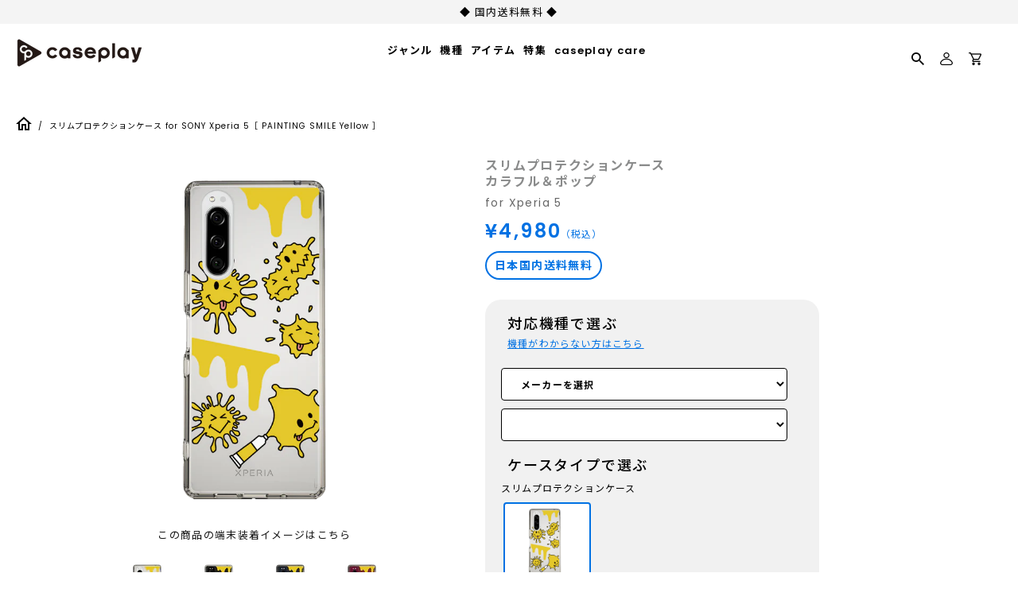

--- FILE ---
content_type: text/html; charset=utf-8
request_url: https://caseplay.shop/products/sp_sp_cl11c0001d000214-12_sn2142
body_size: 104981
content:
<!doctype html>
<!--[if IE 9]>
<html class="ie9 no-js" lang="ja"> <![endif]-->
<!--[if (gt IE 9)|!(IE)]><!-->
<html class="no-js" lang="ja"> <!--<![endif]-->
<head>

               <script type='text/javascript'>var easylockdownLocationDisabled = true;</script> <script type='text/javascript' src='//caseplay.shop/apps/easylockdown/easylockdown-1.0.8.min.js' data-no-instant></script> <script type='text/javascript'>if( typeof InstantClick == 'object' ) easylockdown.clearData();</script> <style type="text/css">#easylockdown-password-form{padding:30px 0;text-align:center}#easylockdown-wrapper,.easylockdown-form-holder{display:inline-block}#easylockdown-password{vertical-align:top;margin-bottom:16px;padding:8px 15px;line-height:1.2em;outline:0;box-shadow:none}#easylockdown-password-error{display:none;color:#fb8077;text-align:left}#easylockdown-password-error.easylockdown-error{border:1px solid #fb8077}#easylockdown-password-form-button:not(.easylockdown-native-styles){vertical-align:top;display:inline-block!important;height:auto!important;padding:8px 15px;background:#777;border-radius:3px;color:#fff!important;line-height:1.2em;text-decoration:none!important}.easylockdown-instantclick-fix,.easylockdown-item-selector{position:absolute;z-index:-999;display:none;height:0;width:0;font-size:0;line-height:0}.easylockdown-collection-item[data-eld-loc-can],.easylockdown-item-selector+*,.easylockdown-item[data-eld-loc-can]{display:none}.easylockdown404-content-container{padding:50px;text-align:center}.easylockdown404-title-holder .easylockdown-title-404{display:block;margin:0 0 1rem;font-size:2rem;line-height:2.5rem}</style> 
















<script type='text/javascript'>
  if( typeof easylockdown == 'object' ) {
    easylockdown.localeRootUrl = '';
    easylockdown.routerByLocation(); 

    easylockdown.onReady(function(e){
      easylockdown.hideAllLinks();
    });
  }
</script>



















<!-- Google merchant center -->
<meta name="google-site-verification" content="upuv98R2Luv4qG07evDmv8Q8gpi_MoJWmM58chhi3S4" />
<!-- End Google merchant center -->

<!-- GoogleSearchConsole -->
<meta name="google-site-verification" content="nkVLdEmQE3ALNwbgVpgb14y2vlqrB79Dk1fkOqnxYA8" />
<!-- End GoogleSearchConsole -->

  <link rel="preconnect" href="https://fonts.googleapis.com">
  <link rel="preconnect" href="https://fonts.gstatic.com" crossorigin>
  <link href="https://fonts.googleapis.com/css2?family=Poppins:wght@400;600&display=swap" rel="stylesheet">
  
  <script src="//caseplay.shop/cdn/shop/t/90/assets/jquery-3.1.1.min.js?v=87668128619264564951733710413" type="text/javascript"></script>
  
  <style>
    @font-face {
      font-family: 'Noto Sans JP';
      font-style: normal;
      font-weight: 400;
      font-display: swap;
      src: url(//caseplay.shop/cdn/shop/t/90/assets/NotoSansCJKjp-Regular.otf?v=129257792617175249981733710414) format('otf');
    }
    @font-face {
      font-family: 'Noto Sans JP';
      font-style: normal;
      font-weight: 600;
      font-display: swap;
      src: url(//caseplay.shop/cdn/shop/t/90/assets/NotoSansCJKjp-Medium.otf?v=38421140579332973971733710414) format('otf');
    }
    @font-face {
      font-family: 'Noto Sans JP';
      font-style: bold;
      font-weight: 900;
      font-display: swap;
      src: url(//caseplay.shop/cdn/shop/t/90/assets/NotoSansCJKjp-Bold.otf?v=94322422601638329301733710414) format('otf');
    }
  </style>
  <script>
    const theme_accessToken = '7162d6c1841acd113c4aae113ecc7839';
    var handle = 'sp_sp_cl11c0001d000214-12_sn2142';
  </script>

  
  <script src="//caseplay.shop/cdn/shopifycloud/storefront/assets/themes_support/api.jquery-7ab1a3a4.js" type="text/javascript"></script>
  
  <meta charset="utf-8">
<meta http-equiv="X-UA-Compatible" content="IE=edge,chrome=1">
<title>
  スリムプロテクションケース for SONY Xperia 5［ PAINTING SMILE Yellow ］
</title>
<meta name="description" content="ペンキが弾けたようなキャラクターが描かれたポップな柄。可愛らしい５色展開です。"/>

  <link rel="shortcut icon" href="//caseplay.shop/cdn/shop/files/caseplay_sns_32x32.svg?v=1693185535" type="image">

<meta name="keywords" content="スマホケース">
<link rel="canonical" href="https://caseplay.shop/products/sp_sp_cl11c0001d000214-12_sn2142"/>
<meta name="viewport" content="width=device-width"/>
<meta property="og:site_name" content="スマートフォンアクセサリーショップ｜caseplay">
<meta property="og:url" content="https://caseplay.shop/products/sp_sp_cl11c0001d000214-12_sn2142">
<meta name="twitter:url" content="https://caseplay.shop/products/sp_sp_cl11c0001d000214-12_sn2142">
<meta name="twitter:card" content="summary">
<meta property="og:description" content="ペンキが弾けたようなキャラクターが描かれたポップな柄。可愛らしい５色展開です。">
<meta property="twitter:description" content="ペンキが弾けたようなキャラクターが描かれたポップな柄。可愛らしい５色展開です。">

  <meta property="og:type" content="product">
  <meta property="og:title" content="スリムプロテクションケース for SONY Xperia 5［ PAINTING SMILE Yellow ］">
  <meta name="twitter:title" content="スリムプロテクションケース for SONY Xperia 5［ PAINTING SMILE Yellow ］">
  
    <meta property="og:image" content="https://caseplay.shop/cdn/shop/products/SP_SP_CL11C0001D000214-12_SN2142_thumbnail1-1_grande.png?v=1660789441">
    <meta property="og:image:secure_url" content="https://caseplay.shop/cdn/shop/products/SP_SP_CL11C0001D000214-12_SN2142_thumbnail1-1_grande.png?v=1660789441">
    <meta name="twitter:image" content="https://caseplay.shop/cdn/shop/products/SP_SP_CL11C0001D000214-12_SN2142_thumbnail1-1_grande.png?v=1660789441">
  
    <meta property="og:image" content="https://caseplay.shop/cdn/shop/products/SP_SP_CL11C0001D000214-12_SN2142_thumbnail1-2_grande.png?v=1660789441">
    <meta property="og:image:secure_url" content="https://caseplay.shop/cdn/shop/products/SP_SP_CL11C0001D000214-12_SN2142_thumbnail1-2_grande.png?v=1660789441">
    <meta name="twitter:image" content="https://caseplay.shop/cdn/shop/products/SP_SP_CL11C0001D000214-12_SN2142_thumbnail1-1_grande.png?v=1660789441">
  
    <meta property="og:image" content="https://caseplay.shop/cdn/shop/products/SP_SP_CL11C0001D000214-12_SN2142_thumbnail1-3_grande.png?v=1660789441">
    <meta property="og:image:secure_url" content="https://caseplay.shop/cdn/shop/products/SP_SP_CL11C0001D000214-12_SN2142_thumbnail1-3_grande.png?v=1660789441">
    <meta name="twitter:image" content="https://caseplay.shop/cdn/shop/products/SP_SP_CL11C0001D000214-12_SN2142_thumbnail1-1_grande.png?v=1660789441">
  
    <meta property="og:image" content="https://caseplay.shop/cdn/shop/products/SP_SP_CL11C0001D000214-12_SN2142_thumbnail1-4_grande.png?v=1660789441">
    <meta property="og:image:secure_url" content="https://caseplay.shop/cdn/shop/products/SP_SP_CL11C0001D000214-12_SN2142_thumbnail1-4_grande.png?v=1660789441">
    <meta name="twitter:image" content="https://caseplay.shop/cdn/shop/products/SP_SP_CL11C0001D000214-12_SN2142_thumbnail1-1_grande.png?v=1660789441">
  
  <meta property="og:price:amount" content="4,980">
  <meta property="og:price:currency" content="JPY">
  


  <meta name="twitter:site" content="@caseplay_jp">



  <script type="application/ld+json">
    {
      "@context": "http://schema.org",
      "@type": "Product",
      "name": "スリムプロテクションケース for SONY Xperia 5［ PAINTING SMILE Yellow ］",
      "brand": "SONY Xperia 5",
      "image": "//caseplay.shop/cdn/shop/products/SP_SP_CL11C0001D000214-12_SN2142_thumbnail1-1_grande.png?v=1660789441",
      "url": "https://caseplay.shop/products/sp_sp_cl11c0001d000214-12_sn2142",
      "offers": {
        "@type": "AggregateOffer",
        "priceCurrency": "JPY",
        "lowPrice": "¥4,980",
        "highPrice": "¥4,980",
        "itemCondition": "http://schema.org/New",
        "availability": "http://schema.org/InStock",
        "offerCount": "1",
        "offers": [
          
            {
              "@type": "Offer",
              "name": "スリムプロテクションケース for SONY Xperia 5［ PAINTING SMILE Yellow ］ — Default Title",
              "availability": "http://schema.org/InStock",
              "priceCurrency": "JPY",
              "price": "¥4,980"
            }
    
        ]
      }
    }





  </script>


  <script>window.performance && window.performance.mark && window.performance.mark('shopify.content_for_header.start');</script><meta name="google-site-verification" content="X1B9k-FE0YoWC931znJKc9FHOJmsMvvT-fX18Tx8I0Q">
<meta name="facebook-domain-verification" content="kv00lmoc19hhlaq5j47beg3ot7tkkx">
<meta id="shopify-digital-wallet" name="shopify-digital-wallet" content="/58340344015/digital_wallets/dialog">
<meta name="shopify-checkout-api-token" content="5e312385e173aa05c47867fc7d2f90d0">
<meta id="in-context-paypal-metadata" data-shop-id="58340344015" data-venmo-supported="false" data-environment="production" data-locale="ja_JP" data-paypal-v4="true" data-currency="JPY">
<link rel="alternate" type="application/json+oembed" href="https://caseplay.shop/products/sp_sp_cl11c0001d000214-12_sn2142.oembed">
<script async="async" src="/checkouts/internal/preloads.js?locale=ja-JP"></script>
<script id="apple-pay-shop-capabilities" type="application/json">{"shopId":58340344015,"countryCode":"JP","currencyCode":"JPY","merchantCapabilities":["supports3DS"],"merchantId":"gid:\/\/shopify\/Shop\/58340344015","merchantName":"スマートフォンアクセサリーショップ｜caseplay","requiredBillingContactFields":["postalAddress","email","phone"],"requiredShippingContactFields":["postalAddress","email","phone"],"shippingType":"shipping","supportedNetworks":["visa","masterCard","amex","jcb","discover"],"total":{"type":"pending","label":"スマートフォンアクセサリーショップ｜caseplay","amount":"1.00"},"shopifyPaymentsEnabled":true,"supportsSubscriptions":true}</script>
<script id="shopify-features" type="application/json">{"accessToken":"5e312385e173aa05c47867fc7d2f90d0","betas":["rich-media-storefront-analytics"],"domain":"caseplay.shop","predictiveSearch":false,"shopId":58340344015,"locale":"ja"}</script>
<script>var Shopify = Shopify || {};
Shopify.shop = "caseplay-shop.myshopify.com";
Shopify.locale = "ja";
Shopify.currency = {"active":"JPY","rate":"1.0"};
Shopify.country = "JP";
Shopify.theme = {"name":"shopify-theme-caseplay\/release1209_2","id":131672047823,"schema_name":"Capital","schema_version":"4.4.1","theme_store_id":null,"role":"main"};
Shopify.theme.handle = "null";
Shopify.theme.style = {"id":null,"handle":null};
Shopify.cdnHost = "caseplay.shop/cdn";
Shopify.routes = Shopify.routes || {};
Shopify.routes.root = "/";</script>
<script type="module">!function(o){(o.Shopify=o.Shopify||{}).modules=!0}(window);</script>
<script>!function(o){function n(){var o=[];function n(){o.push(Array.prototype.slice.apply(arguments))}return n.q=o,n}var t=o.Shopify=o.Shopify||{};t.loadFeatures=n(),t.autoloadFeatures=n()}(window);</script>
<script id="shop-js-analytics" type="application/json">{"pageType":"product"}</script>
<script defer="defer" async type="module" src="//caseplay.shop/cdn/shopifycloud/shop-js/modules/v2/client.init-shop-cart-sync_Cun6Ba8E.ja.esm.js"></script>
<script defer="defer" async type="module" src="//caseplay.shop/cdn/shopifycloud/shop-js/modules/v2/chunk.common_DGWubyOB.esm.js"></script>
<script type="module">
  await import("//caseplay.shop/cdn/shopifycloud/shop-js/modules/v2/client.init-shop-cart-sync_Cun6Ba8E.ja.esm.js");
await import("//caseplay.shop/cdn/shopifycloud/shop-js/modules/v2/chunk.common_DGWubyOB.esm.js");

  window.Shopify.SignInWithShop?.initShopCartSync?.({"fedCMEnabled":true,"windoidEnabled":true});

</script>
<script>(function() {
  var isLoaded = false;
  function asyncLoad() {
    if (isLoaded) return;
    isLoaded = true;
    var urls = ["https:\/\/instafeed.nfcube.com\/cdn\/4c6428746c50dc3b7d15ac6bdec20473.js?shop=caseplay-shop.myshopify.com","\/\/open-signin.okasconcepts.com\/js\/resource.js?shop=caseplay-shop.myshopify.com","https:\/\/gift-script-pr.pages.dev\/script.js?shop=caseplay-shop.myshopify.com"];
    for (var i = 0; i < urls.length; i++) {
      var s = document.createElement('script');
      s.type = 'text/javascript';
      s.async = true;
      s.src = urls[i];
      var x = document.getElementsByTagName('script')[0];
      x.parentNode.insertBefore(s, x);
    }
  };
  if(window.attachEvent) {
    window.attachEvent('onload', asyncLoad);
  } else {
    window.addEventListener('load', asyncLoad, false);
  }
})();</script>
<script id="__st">var __st={"a":58340344015,"offset":32400,"reqid":"3145111b-4826-4d53-898f-306f9c547082-1768725471","pageurl":"caseplay.shop\/products\/sp_sp_cl11c0001d000214-12_sn2142","u":"cefcda0e8616","p":"product","rtyp":"product","rid":7082735698127};</script>
<script>window.ShopifyPaypalV4VisibilityTracking = true;</script>
<script id="captcha-bootstrap">!function(){'use strict';const t='contact',e='account',n='new_comment',o=[[t,t],['blogs',n],['comments',n],[t,'customer']],c=[[e,'customer_login'],[e,'guest_login'],[e,'recover_customer_password'],[e,'create_customer']],r=t=>t.map((([t,e])=>`form[action*='/${t}']:not([data-nocaptcha='true']) input[name='form_type'][value='${e}']`)).join(','),a=t=>()=>t?[...document.querySelectorAll(t)].map((t=>t.form)):[];function s(){const t=[...o],e=r(t);return a(e)}const i='password',u='form_key',d=['recaptcha-v3-token','g-recaptcha-response','h-captcha-response',i],f=()=>{try{return window.sessionStorage}catch{return}},m='__shopify_v',_=t=>t.elements[u];function p(t,e,n=!1){try{const o=window.sessionStorage,c=JSON.parse(o.getItem(e)),{data:r}=function(t){const{data:e,action:n}=t;return t[m]||n?{data:e,action:n}:{data:t,action:n}}(c);for(const[e,n]of Object.entries(r))t.elements[e]&&(t.elements[e].value=n);n&&o.removeItem(e)}catch(o){console.error('form repopulation failed',{error:o})}}const l='form_type',E='cptcha';function T(t){t.dataset[E]=!0}const w=window,h=w.document,L='Shopify',v='ce_forms',y='captcha';let A=!1;((t,e)=>{const n=(g='f06e6c50-85a8-45c8-87d0-21a2b65856fe',I='https://cdn.shopify.com/shopifycloud/storefront-forms-hcaptcha/ce_storefront_forms_captcha_hcaptcha.v1.5.2.iife.js',D={infoText:'hCaptchaによる保護',privacyText:'プライバシー',termsText:'利用規約'},(t,e,n)=>{const o=w[L][v],c=o.bindForm;if(c)return c(t,g,e,D).then(n);var r;o.q.push([[t,g,e,D],n]),r=I,A||(h.body.append(Object.assign(h.createElement('script'),{id:'captcha-provider',async:!0,src:r})),A=!0)});var g,I,D;w[L]=w[L]||{},w[L][v]=w[L][v]||{},w[L][v].q=[],w[L][y]=w[L][y]||{},w[L][y].protect=function(t,e){n(t,void 0,e),T(t)},Object.freeze(w[L][y]),function(t,e,n,w,h,L){const[v,y,A,g]=function(t,e,n){const i=e?o:[],u=t?c:[],d=[...i,...u],f=r(d),m=r(i),_=r(d.filter((([t,e])=>n.includes(e))));return[a(f),a(m),a(_),s()]}(w,h,L),I=t=>{const e=t.target;return e instanceof HTMLFormElement?e:e&&e.form},D=t=>v().includes(t);t.addEventListener('submit',(t=>{const e=I(t);if(!e)return;const n=D(e)&&!e.dataset.hcaptchaBound&&!e.dataset.recaptchaBound,o=_(e),c=g().includes(e)&&(!o||!o.value);(n||c)&&t.preventDefault(),c&&!n&&(function(t){try{if(!f())return;!function(t){const e=f();if(!e)return;const n=_(t);if(!n)return;const o=n.value;o&&e.removeItem(o)}(t);const e=Array.from(Array(32),(()=>Math.random().toString(36)[2])).join('');!function(t,e){_(t)||t.append(Object.assign(document.createElement('input'),{type:'hidden',name:u})),t.elements[u].value=e}(t,e),function(t,e){const n=f();if(!n)return;const o=[...t.querySelectorAll(`input[type='${i}']`)].map((({name:t})=>t)),c=[...d,...o],r={};for(const[a,s]of new FormData(t).entries())c.includes(a)||(r[a]=s);n.setItem(e,JSON.stringify({[m]:1,action:t.action,data:r}))}(t,e)}catch(e){console.error('failed to persist form',e)}}(e),e.submit())}));const S=(t,e)=>{t&&!t.dataset[E]&&(n(t,e.some((e=>e===t))),T(t))};for(const o of['focusin','change'])t.addEventListener(o,(t=>{const e=I(t);D(e)&&S(e,y())}));const B=e.get('form_key'),M=e.get(l),P=B&&M;t.addEventListener('DOMContentLoaded',(()=>{const t=y();if(P)for(const e of t)e.elements[l].value===M&&p(e,B);[...new Set([...A(),...v().filter((t=>'true'===t.dataset.shopifyCaptcha))])].forEach((e=>S(e,t)))}))}(h,new URLSearchParams(w.location.search),n,t,e,['guest_login'])})(!0,!0)}();</script>
<script integrity="sha256-4kQ18oKyAcykRKYeNunJcIwy7WH5gtpwJnB7kiuLZ1E=" data-source-attribution="shopify.loadfeatures" defer="defer" src="//caseplay.shop/cdn/shopifycloud/storefront/assets/storefront/load_feature-a0a9edcb.js" crossorigin="anonymous"></script>
<script data-source-attribution="shopify.dynamic_checkout.dynamic.init">var Shopify=Shopify||{};Shopify.PaymentButton=Shopify.PaymentButton||{isStorefrontPortableWallets:!0,init:function(){window.Shopify.PaymentButton.init=function(){};var t=document.createElement("script");t.src="https://caseplay.shop/cdn/shopifycloud/portable-wallets/latest/portable-wallets.ja.js",t.type="module",document.head.appendChild(t)}};
</script>
<script data-source-attribution="shopify.dynamic_checkout.buyer_consent">
  function portableWalletsHideBuyerConsent(e){var t=document.getElementById("shopify-buyer-consent"),n=document.getElementById("shopify-subscription-policy-button");t&&n&&(t.classList.add("hidden"),t.setAttribute("aria-hidden","true"),n.removeEventListener("click",e))}function portableWalletsShowBuyerConsent(e){var t=document.getElementById("shopify-buyer-consent"),n=document.getElementById("shopify-subscription-policy-button");t&&n&&(t.classList.remove("hidden"),t.removeAttribute("aria-hidden"),n.addEventListener("click",e))}window.Shopify?.PaymentButton&&(window.Shopify.PaymentButton.hideBuyerConsent=portableWalletsHideBuyerConsent,window.Shopify.PaymentButton.showBuyerConsent=portableWalletsShowBuyerConsent);
</script>
<script data-source-attribution="shopify.dynamic_checkout.cart.bootstrap">document.addEventListener("DOMContentLoaded",(function(){function t(){return document.querySelector("shopify-accelerated-checkout-cart, shopify-accelerated-checkout")}if(t())Shopify.PaymentButton.init();else{new MutationObserver((function(e,n){t()&&(Shopify.PaymentButton.init(),n.disconnect())})).observe(document.body,{childList:!0,subtree:!0})}}));
</script>
<script id='scb4127' type='text/javascript' async='' src='https://caseplay.shop/cdn/shopifycloud/privacy-banner/storefront-banner.js'></script><link id="shopify-accelerated-checkout-styles" rel="stylesheet" media="screen" href="https://caseplay.shop/cdn/shopifycloud/portable-wallets/latest/accelerated-checkout-backwards-compat.css" crossorigin="anonymous">
<style id="shopify-accelerated-checkout-cart">
        #shopify-buyer-consent {
  margin-top: 1em;
  display: inline-block;
  width: 100%;
}

#shopify-buyer-consent.hidden {
  display: none;
}

#shopify-subscription-policy-button {
  background: none;
  border: none;
  padding: 0;
  text-decoration: underline;
  font-size: inherit;
  cursor: pointer;
}

#shopify-subscription-policy-button::before {
  box-shadow: none;
}

      </style>

<script>window.performance && window.performance.mark && window.performance.mark('shopify.content_for_header.end');</script>
  <meta name="google-site-verification" content="G2PrboFObNwP6thS-Z7tVxPy4NQJaIjz7LmGFRhkhcw" />

  <link href="//caseplay.shop/cdn/shop/t/90/assets/modaal.min.css?v=49934677491947111211733710413" rel="stylesheet" type="text/css" media="all" />
  <link href="//caseplay.shop/cdn/shop/t/90/assets/caseplay_common.css?v=1072345336314623421768555939" rel="stylesheet" type="text/css" media="all" />
  <link href="//caseplay.shop/cdn/shop/t/90/assets/caseplay_custom.css?v=43583646599249705281747119024" rel="stylesheet" type="text/css" media="all" />

  <script>
  window.Theme = {};
  Theme = {"accessToken":"7162d6c1841acd113c4aae113ecc7839","colorAccent":"#3bedaf","colorBackground":"#ffffff","colorBody":"#555555","colorBorder":"#ebebeb","colorHeader":"#1a1a1a","colorHeaderBackground":"#ffffff","colorHeaderText":"#1a1a1a","primaryFont":{"error":"json not allowed for this object"},"secondaryFont":{"error":"json not allowed for this object"},"buttonFontWeight":"bolder","breadcrumbs":true,"productItemAspect":"1","productBrand":false,"productItemVendorCollection":false,"productColorSwatches":"Color","productSizeSwatches":"Size","productStockLevel":0,"productHover":"0","shareLine":true,"shareFacebook":true,"shareTwitter":true,"sharePinterest":true,"shareGoogle":false,"shareFancy":false,"socialLine":"http:\/\/nav.cx\/fdnskkI","socialBehance":"","socialDribbble":"","socialFacebook":"https:\/\/www.facebook.com\/caseplayjam\/","socialFlickr":"","socialGoogle":"","socialInstagram":"https:\/\/www.instagram.com\/caseplay_jp\/","socialLinkedin":"","socialMedium":"","socialPinterest":"","socialProducthunt":"","socialRss":"","socialTumblr":"","socialTwitter":"https:\/\/twitter.com\/caseplay_jp","socialVimeo":"","socialYoutube":"","favicon":"\/\/caseplay.shop\/cdn\/shop\/files\/caseplay_sns.svg?v=1693185535","currencySwitcher":false,"currency-switcher-format":"money_with_currency_format","currency-switcher-supported-currencies":"JPY","app_wk_enabled":false,"app_wk_login_required":false,"app_wk_icon":"heart","app_wk_col_bg_shape":"square","app_wk_share_position":"top","app_wk_products_per_row":"4","cross-sell_display-new":true,"cross-sell_display":true,"cross-sell01_image":"\/\/caseplay.shop\/cdn\/shop\/files\/iPhone13.png?v=1671592962","cross-sell01_url":"\/collections\/h1_pg","cross-sell01_text":"液晶保護ガラス","cross-sell01_sub-price":"","cross-sell01_price":"2,480","cross-sell02_image":"\/\/caseplay.shop\/cdn\/shop\/files\/sp-strap.jpg?v=1671592992","cross-sell02_url":"\/collections\/strap","cross-sell02_text":"ストラップ","cross-sell02_sub-price":"","cross-sell02_price":"1,980","cross-sell03_image":"\/\/caseplay.shop\/cdn\/shop\/files\/airpods-case.png?v=1671593002","cross-sell03_url":"\/collections\/airpods-case","cross-sell03_text":"AirPodsケース","cross-sell03_sub-price":"","cross-sell03_price":"2,480","cross-sell04_image":"\/\/caseplay.shop\/cdn\/shop\/files\/sp-ring.png?v=1671593016","cross-sell04_url":"\/collections\/smartphone-ring","cross-sell04_text":"スマホリング","cross-sell04_sub-price":"","cross-sell04_price":"1,480","cross-sell05_text":"","cross-sell05_sub-price":"","cross-sell05_price":"","cross-sell06_text":"","cross-sell06_sub-price":"","cross-sell06_price":"","checkout_header_image":null,"checkout_logo_image":"\/\/caseplay.shop\/cdn\/shop\/files\/caseplay_logo_1cc2ee31-d2d6-4606-8b9d-7f6768d083f0.png?v=1696488203","checkout_logo_position":"center","checkout_logo_size":"large","checkout_body_background_image":null,"checkout_body_background_color":"#fff","checkout_input_background_color_mode":"white","checkout_sidebar_background_image":null,"checkout_sidebar_background_color":"#fafafa","checkout_heading_font":"-apple-system, BlinkMacSystemFont, 'Segoe UI', Roboto, Helvetica, Arial, sans-serif, 'Apple Color Emoji', 'Segoe UI Emoji', 'Segoe UI Symbol'","checkout_body_font":"-apple-system, BlinkMacSystemFont, 'Segoe UI', Roboto, Helvetica, Arial, sans-serif, 'Apple Color Emoji', 'Segoe UI Emoji', 'Segoe UI Symbol'","checkout_accent_color":"#197bbd","checkout_button_color":"#197bbd","checkout_error_color":"#e32c2b","headerAccountContact":true,"customer_layout":"customer_area"};
  Theme.moneyFormat = "¥{{amount_no_decimals}}";

  

  

  Theme.localization = {};

  Theme.localization.account = {
    addressConfirmDelete: '住所を削除してよろしいですか？',
    addressSelectProvince: '都道府県'
  };

  Theme.localization.header = {
    percentOff: '*percent* OFF'
  };

  Theme.localization.modules = {
    instagram: {
      followUs: ''
    }
  }

  Theme.localization.collection = {
    brand: 'ブランド',
    type: 'タイプ'
  };

  Theme.localization.product = {
    addToCart: 'カートに追加',
    soldOut: '現在、販売しておりません。',
    onSale: '',
    unavailable: '',
    added: '*item*をカートに追加しました',
    and_up: '',
    lowStock: '',
    viewProduct: '商品を見る',
    percentOff: '*percent* OFF'
  };

  Theme.localization.cart = {
    itemRemoved: '{{ product_title }}をカートから削除しました',
    shipping: {
      submit: '',
      calculating: '',
      rate: '',
      rateMultiple: '',
      rateEmpty: '',
      rateValues: ''
    }
  };

  Theme.localization.search = {
    empty: '該当商品がありません',
    viewAll: '検索結果をすべて確認する'
  };
</script>


  <script>
    
    
    
    var gsf_conversion_data = {page_type : 'product', event : 'view_item', data : {product_data : [{variant_id : 41989729714383, product_id : 7082735698127, name : "スリムプロテクションケース for SONY Xperia 5［ PAINTING SMILE Yellow ］", price : "4980", currency : "JPY", sku : "SP_SP_CL11C0001D000214-12_SN2142", brand : "SONY Xperia 5", variant : "Default Title", category : "スリムプロテクションケース"}], total_price : "4980"}};
    
</script>

  <meta name="p:domain_verify" content="87db11702c878456ef838f866811b268"/>

  

  <!-- Twitter conversion tracking base code -->
  <script>
  !function(e,t,n,s,u,a){e.twq||(s=e.twq=function(){s.exe?s.exe.apply(s,arguments):s.queue.push(arguments);
  },s.version='1.1',s.queue=[],u=t.createElement(n),u.async=!0,u.src='https://static.ads-twitter.com/uwt.js',
  a=t.getElementsByTagName(n)[0],a.parentNode.insertBefore(u,a))}(window,document,'script');
  twq('config','ok5sv');
  </script>
  <!-- End Twitter conversion tracking base code -->

  <!-- Meta Pixel Code -->
  <script>
  !function(f,b,e,v,n,t,s)
  {if(f.fbq)return;n=f.fbq=function(){n.callMethod?
  n.callMethod.apply(n,arguments):n.queue.push(arguments)};
  if(!f._fbq)f._fbq=n;n.push=n;n.loaded=!0;n.version='2.0';
  n.queue=[];t=b.createElement(e);t.async=!0;
  t.src=v;s=b.getElementsByTagName(e)[0];
  s.parentNode.insertBefore(t,s)}(window, document,'script',
  'https://connect.facebook.net/en_US/fbevents.js');
  fbq('init', '435933942055296');
  fbq('track', 'PageView');
  </script>
  <noscript><img height="1" width="1" style="display:none"
  src="https://www.facebook.com/tr?id=435933942055296&ev=PageView&noscript=1"
  /></noscript>
  <!-- End Meta Pixel Code -->

  

<!-- BEGIN app block: shopify://apps/order-limits/blocks/ruffruff-order-limits/56fb9d8f-3621-4732-8425-5c64262bef41 --><!-- BEGIN app snippet: access-restriction --><!-- END app snippet --><!-- BEGIN app snippet: settings-json -->
<style data-shopify>
  .ruffruff-order-limits__product-messages {
    background-color: #FFFFFF !important;
    border: 1px solid #121212 !important;
    color: #121212 !important;
  }
</style>

<!-- cached at 1768725471 -->
<script id='ruffruff-order-limits-settings-json' type='application/json'>{"alertMessageModalEnabled": false,"productMessagePosition": "above"}</script>
<!-- END app snippet --><!-- BEGIN app snippet: product-quantity-rules-json -->
<!-- cached at 1768725471 -->
<script id='ruffruff-order-limits-product-quantity-rules-json' type='application/json'>[]</script>
<!-- END app snippet --><!-- BEGIN app snippet: price-rules-json -->
<!-- cached at 1768725471 -->
<script id='ruffruff-order-limits-price-rules-json' type='application/json'>[{"collectionIds": ["305493737679"],"eligibleItems": "collections","id": "40634482895","max": 1.0,"min": 0.0,"productIds": [],"productMessage": "","productTags": [],"productVariantIds": []}]</script>
<!-- END app snippet --><!-- BEGIN app snippet: bundle-rules-json -->
<!-- cached at 1768725471 -->
<script id='ruffruff-order-limits-bundle-rules-json' type='application/json'>[{"collectionIds": ["304844275919"],"eligibleItems": "collections","id": "38812090575","productIds": [],"productMessage": "この商品は他の商品と一緒に購入することができません。","productTags": [],"productVariantIds": []},{"collectionIds": ["306732335311"],"eligibleItems": "collections","id": "44852150479","productIds": [],"productMessage": "こちらの商品は、他の商品と一緒に購入することができません。","productTags": [],"productVariantIds": []},{"collectionIds": ["304948871375"],"eligibleItems": "collections","id": "38771720399","productIds": [],"productMessage": "こちらの商品は、他の商品と一緒に購入することができません。","productTags": [],"productVariantIds": []},{"collectionIds": ["305493737679"],"eligibleItems": "collections","id": "40208367823","productIds": [],"productMessage": "こちらの商品は、他の商品と一緒に購入することができません。","productTags": [],"productVariantIds": []},{"collectionIds": ["296907243727"],"eligibleItems": "collections","id": "36016521423","productIds": [],"productMessage": "","productTags": [],"productVariantIds": []}]</script>
<!-- END app snippet --><!-- BEGIN app snippet: customer-rules-json -->
<!-- cached at 1768725471 -->
<script id='ruffruff-order-limits-customer-rules-json' type='application/json'>[]</script>
<!-- END app snippet --><!-- BEGIN app snippet: weight-rules-json -->
<!-- cached at 1768725471 -->
<script id='ruffruff-order-limits-weight-rules-json' type='application/json'>[]</script>
<!-- END app snippet --><!-- BEGIN app snippet: product-json -->
<!-- cached at 1768725471 -->
<script id='ruffruff-order-limits-product-json' type='application/json'>{"collectionIds": ["289146110159", "288796737743", "286619762895", "285416259791", "273012293839", "281028690127", "297860104399", "304435691727", "272231596239", "272230645967", "280049909967"],"defaultVariantId": "41989729714383","handle": "sp_sp_cl11c0001d000214-12_sn2142","hasOnlyDefaultVariant": true,"id": "7082735698127","tags": ["cl_イエロー", "col_カラフル＆ポップ", "f_ポップ", "h1_SP", "h2_CL11C0001D000214", "import_9255", "index_12", "m_SP", "mo_SN2142", "phonecase", "productname_PAINTING SMILE Yellow"],"variants": [{"id":"41989729714383","weight":0.0,"weightInUnit":0.0,"weightUnit":"kg"}]}</script>
<!-- END app snippet --><!-- BEGIN app snippet: vite-tag -->


<!-- END app snippet --><!-- BEGIN app snippet: vite-tag -->


  <script src="https://cdn.shopify.com/extensions/019b8c68-ec78-76f0-9e5c-f5b4cfe2d714/ruffruff-order-limits-133/assets/entry-C7CLRJ12.js" type="module" crossorigin="anonymous"></script>
  <link rel="modulepreload" href="https://cdn.shopify.com/extensions/019b8c68-ec78-76f0-9e5c-f5b4cfe2d714/ruffruff-order-limits-133/assets/getShopifyRootUrl-BAFHm-cu.js" crossorigin="anonymous">
  <link rel="modulepreload" href="https://cdn.shopify.com/extensions/019b8c68-ec78-76f0-9e5c-f5b4cfe2d714/ruffruff-order-limits-133/assets/constants-Zwc9dJOo.js" crossorigin="anonymous">
  <link href="//cdn.shopify.com/extensions/019b8c68-ec78-76f0-9e5c-f5b4cfe2d714/ruffruff-order-limits-133/assets/entry-eUVkEetz.css" rel="stylesheet" type="text/css" media="all" />

<!-- END app snippet -->
<!-- END app block --><script src="https://cdn.shopify.com/extensions/98609345-6027-4701-9e3f-4907c6a214d4/promolayer-11/assets/promolayer_loader.js" type="text/javascript" defer="defer"></script>
<link href="https://monorail-edge.shopifysvc.com" rel="dns-prefetch">
<script>(function(){if ("sendBeacon" in navigator && "performance" in window) {try {var session_token_from_headers = performance.getEntriesByType('navigation')[0].serverTiming.find(x => x.name == '_s').description;} catch {var session_token_from_headers = undefined;}var session_cookie_matches = document.cookie.match(/_shopify_s=([^;]*)/);var session_token_from_cookie = session_cookie_matches && session_cookie_matches.length === 2 ? session_cookie_matches[1] : "";var session_token = session_token_from_headers || session_token_from_cookie || "";function handle_abandonment_event(e) {var entries = performance.getEntries().filter(function(entry) {return /monorail-edge.shopifysvc.com/.test(entry.name);});if (!window.abandonment_tracked && entries.length === 0) {window.abandonment_tracked = true;var currentMs = Date.now();var navigation_start = performance.timing.navigationStart;var payload = {shop_id: 58340344015,url: window.location.href,navigation_start,duration: currentMs - navigation_start,session_token,page_type: "product"};window.navigator.sendBeacon("https://monorail-edge.shopifysvc.com/v1/produce", JSON.stringify({schema_id: "online_store_buyer_site_abandonment/1.1",payload: payload,metadata: {event_created_at_ms: currentMs,event_sent_at_ms: currentMs}}));}}window.addEventListener('pagehide', handle_abandonment_event);}}());</script>
<script id="web-pixels-manager-setup">(function e(e,d,r,n,o){if(void 0===o&&(o={}),!Boolean(null===(a=null===(i=window.Shopify)||void 0===i?void 0:i.analytics)||void 0===a?void 0:a.replayQueue)){var i,a;window.Shopify=window.Shopify||{};var t=window.Shopify;t.analytics=t.analytics||{};var s=t.analytics;s.replayQueue=[],s.publish=function(e,d,r){return s.replayQueue.push([e,d,r]),!0};try{self.performance.mark("wpm:start")}catch(e){}var l=function(){var e={modern:/Edge?\/(1{2}[4-9]|1[2-9]\d|[2-9]\d{2}|\d{4,})\.\d+(\.\d+|)|Firefox\/(1{2}[4-9]|1[2-9]\d|[2-9]\d{2}|\d{4,})\.\d+(\.\d+|)|Chrom(ium|e)\/(9{2}|\d{3,})\.\d+(\.\d+|)|(Maci|X1{2}).+ Version\/(15\.\d+|(1[6-9]|[2-9]\d|\d{3,})\.\d+)([,.]\d+|)( \(\w+\)|)( Mobile\/\w+|) Safari\/|Chrome.+OPR\/(9{2}|\d{3,})\.\d+\.\d+|(CPU[ +]OS|iPhone[ +]OS|CPU[ +]iPhone|CPU IPhone OS|CPU iPad OS)[ +]+(15[._]\d+|(1[6-9]|[2-9]\d|\d{3,})[._]\d+)([._]\d+|)|Android:?[ /-](13[3-9]|1[4-9]\d|[2-9]\d{2}|\d{4,})(\.\d+|)(\.\d+|)|Android.+Firefox\/(13[5-9]|1[4-9]\d|[2-9]\d{2}|\d{4,})\.\d+(\.\d+|)|Android.+Chrom(ium|e)\/(13[3-9]|1[4-9]\d|[2-9]\d{2}|\d{4,})\.\d+(\.\d+|)|SamsungBrowser\/([2-9]\d|\d{3,})\.\d+/,legacy:/Edge?\/(1[6-9]|[2-9]\d|\d{3,})\.\d+(\.\d+|)|Firefox\/(5[4-9]|[6-9]\d|\d{3,})\.\d+(\.\d+|)|Chrom(ium|e)\/(5[1-9]|[6-9]\d|\d{3,})\.\d+(\.\d+|)([\d.]+$|.*Safari\/(?![\d.]+ Edge\/[\d.]+$))|(Maci|X1{2}).+ Version\/(10\.\d+|(1[1-9]|[2-9]\d|\d{3,})\.\d+)([,.]\d+|)( \(\w+\)|)( Mobile\/\w+|) Safari\/|Chrome.+OPR\/(3[89]|[4-9]\d|\d{3,})\.\d+\.\d+|(CPU[ +]OS|iPhone[ +]OS|CPU[ +]iPhone|CPU IPhone OS|CPU iPad OS)[ +]+(10[._]\d+|(1[1-9]|[2-9]\d|\d{3,})[._]\d+)([._]\d+|)|Android:?[ /-](13[3-9]|1[4-9]\d|[2-9]\d{2}|\d{4,})(\.\d+|)(\.\d+|)|Mobile Safari.+OPR\/([89]\d|\d{3,})\.\d+\.\d+|Android.+Firefox\/(13[5-9]|1[4-9]\d|[2-9]\d{2}|\d{4,})\.\d+(\.\d+|)|Android.+Chrom(ium|e)\/(13[3-9]|1[4-9]\d|[2-9]\d{2}|\d{4,})\.\d+(\.\d+|)|Android.+(UC? ?Browser|UCWEB|U3)[ /]?(15\.([5-9]|\d{2,})|(1[6-9]|[2-9]\d|\d{3,})\.\d+)\.\d+|SamsungBrowser\/(5\.\d+|([6-9]|\d{2,})\.\d+)|Android.+MQ{2}Browser\/(14(\.(9|\d{2,})|)|(1[5-9]|[2-9]\d|\d{3,})(\.\d+|))(\.\d+|)|K[Aa][Ii]OS\/(3\.\d+|([4-9]|\d{2,})\.\d+)(\.\d+|)/},d=e.modern,r=e.legacy,n=navigator.userAgent;return n.match(d)?"modern":n.match(r)?"legacy":"unknown"}(),u="modern"===l?"modern":"legacy",c=(null!=n?n:{modern:"",legacy:""})[u],f=function(e){return[e.baseUrl,"/wpm","/b",e.hashVersion,"modern"===e.buildTarget?"m":"l",".js"].join("")}({baseUrl:d,hashVersion:r,buildTarget:u}),m=function(e){var d=e.version,r=e.bundleTarget,n=e.surface,o=e.pageUrl,i=e.monorailEndpoint;return{emit:function(e){var a=e.status,t=e.errorMsg,s=(new Date).getTime(),l=JSON.stringify({metadata:{event_sent_at_ms:s},events:[{schema_id:"web_pixels_manager_load/3.1",payload:{version:d,bundle_target:r,page_url:o,status:a,surface:n,error_msg:t},metadata:{event_created_at_ms:s}}]});if(!i)return console&&console.warn&&console.warn("[Web Pixels Manager] No Monorail endpoint provided, skipping logging."),!1;try{return self.navigator.sendBeacon.bind(self.navigator)(i,l)}catch(e){}var u=new XMLHttpRequest;try{return u.open("POST",i,!0),u.setRequestHeader("Content-Type","text/plain"),u.send(l),!0}catch(e){return console&&console.warn&&console.warn("[Web Pixels Manager] Got an unhandled error while logging to Monorail."),!1}}}}({version:r,bundleTarget:l,surface:e.surface,pageUrl:self.location.href,monorailEndpoint:e.monorailEndpoint});try{o.browserTarget=l,function(e){var d=e.src,r=e.async,n=void 0===r||r,o=e.onload,i=e.onerror,a=e.sri,t=e.scriptDataAttributes,s=void 0===t?{}:t,l=document.createElement("script"),u=document.querySelector("head"),c=document.querySelector("body");if(l.async=n,l.src=d,a&&(l.integrity=a,l.crossOrigin="anonymous"),s)for(var f in s)if(Object.prototype.hasOwnProperty.call(s,f))try{l.dataset[f]=s[f]}catch(e){}if(o&&l.addEventListener("load",o),i&&l.addEventListener("error",i),u)u.appendChild(l);else{if(!c)throw new Error("Did not find a head or body element to append the script");c.appendChild(l)}}({src:f,async:!0,onload:function(){if(!function(){var e,d;return Boolean(null===(d=null===(e=window.Shopify)||void 0===e?void 0:e.analytics)||void 0===d?void 0:d.initialized)}()){var d=window.webPixelsManager.init(e)||void 0;if(d){var r=window.Shopify.analytics;r.replayQueue.forEach((function(e){var r=e[0],n=e[1],o=e[2];d.publishCustomEvent(r,n,o)})),r.replayQueue=[],r.publish=d.publishCustomEvent,r.visitor=d.visitor,r.initialized=!0}}},onerror:function(){return m.emit({status:"failed",errorMsg:"".concat(f," has failed to load")})},sri:function(e){var d=/^sha384-[A-Za-z0-9+/=]+$/;return"string"==typeof e&&d.test(e)}(c)?c:"",scriptDataAttributes:o}),m.emit({status:"loading"})}catch(e){m.emit({status:"failed",errorMsg:(null==e?void 0:e.message)||"Unknown error"})}}})({shopId: 58340344015,storefrontBaseUrl: "https://caseplay.shop",extensionsBaseUrl: "https://extensions.shopifycdn.com/cdn/shopifycloud/web-pixels-manager",monorailEndpoint: "https://monorail-edge.shopifysvc.com/unstable/produce_batch",surface: "storefront-renderer",enabledBetaFlags: ["2dca8a86"],webPixelsConfigList: [{"id":"547487951","configuration":"{\"eventPixelIdAddToCart\":\"tw-ok5sv-qnlnj\",\"eventPixelIdSiteVisit\":\"tw-ok5sv-qnlnm\",\"eventPixelIdPurchase\":\"tw-ok5sv-qnlnl\",\"eventPixelIdAddedPaymentInfo\":\"tw-ok5sv-qnlnk\",\"eventPixelIdCheckoutInitiated\":\"tw-ok5sv-qnlni\",\"eventPixelIdContentView\":\"tw-ok5sv-qnlnn\",\"eventPixelIdSearch\":\"tw-ok5sv-qnlnh\",\"basePixelId\":\"ok5sv\",\"adsAccountId\":\"18ce55kouop\",\"isDisconnected\":\"0\"}","eventPayloadVersion":"v1","runtimeContext":"STRICT","scriptVersion":"28c5dacefa9312c3f7ebd444dc3c1418","type":"APP","apiClientId":6455335,"privacyPurposes":["ANALYTICS","MARKETING","SALE_OF_DATA"],"dataSharingAdjustments":{"protectedCustomerApprovalScopes":["read_customer_address","read_customer_personal_data"]}},{"id":"351371471","configuration":"{\"config\":\"{\\\"google_tag_ids\\\":[\\\"AW-17112448654\\\",\\\"G-6H87XQXW7K\\\"],\\\"target_country\\\":\\\"JP\\\",\\\"gtag_events\\\":[{\\\"type\\\":\\\"begin_checkout\\\",\\\"action_label\\\":[\\\"AW-17112448654\\\/WcokCPud0c8aEI797N8_\\\",\\\"G-6H87XQXW7K\\\"]},{\\\"type\\\":\\\"search\\\",\\\"action_label\\\":[\\\"AW-17112448654\\\/4dc2CIee0c8aEI797N8_\\\",\\\"G-6H87XQXW7K\\\"]},{\\\"type\\\":\\\"view_item\\\",\\\"action_label\\\":[\\\"AW-17112448654\\\/FYsKCISe0c8aEI797N8_\\\",\\\"G-6H87XQXW7K\\\"]},{\\\"type\\\":\\\"purchase\\\",\\\"action_label\\\":[\\\"AW-17112448654\\\/pcOrCPid0c8aEI797N8_\\\",\\\"G-6H87XQXW7K\\\"]},{\\\"type\\\":\\\"page_view\\\",\\\"action_label\\\":[\\\"AW-17112448654\\\/a9-lCIGe0c8aEI797N8_\\\",\\\"G-6H87XQXW7K\\\"]},{\\\"type\\\":\\\"add_payment_info\\\",\\\"action_label\\\":[\\\"AW-17112448654\\\/FceWCPqf0c8aEI797N8_\\\",\\\"G-6H87XQXW7K\\\"]},{\\\"type\\\":\\\"add_to_cart\\\",\\\"action_label\\\":[\\\"AW-17112448654\\\/TdQFCP6d0c8aEI797N8_\\\",\\\"G-6H87XQXW7K\\\"]}],\\\"enable_monitoring_mode\\\":false}\"}","eventPayloadVersion":"v1","runtimeContext":"OPEN","scriptVersion":"b2a88bafab3e21179ed38636efcd8a93","type":"APP","apiClientId":1780363,"privacyPurposes":[],"dataSharingAdjustments":{"protectedCustomerApprovalScopes":["read_customer_address","read_customer_email","read_customer_name","read_customer_personal_data","read_customer_phone"]}},{"id":"78020815","configuration":"{\"pixel_id\":\"1015839670651739\",\"pixel_type\":\"facebook_pixel\"}","eventPayloadVersion":"v1","runtimeContext":"OPEN","scriptVersion":"ca16bc87fe92b6042fbaa3acc2fbdaa6","type":"APP","apiClientId":2329312,"privacyPurposes":["ANALYTICS","MARKETING","SALE_OF_DATA"],"dataSharingAdjustments":{"protectedCustomerApprovalScopes":["read_customer_address","read_customer_email","read_customer_name","read_customer_personal_data","read_customer_phone"]}},{"id":"3702991","eventPayloadVersion":"1","runtimeContext":"LAX","scriptVersion":"1","type":"CUSTOM","privacyPurposes":["ANALYTICS","MARKETING","SALE_OF_DATA"],"name":"GA4"},{"id":"38502607","eventPayloadVersion":"1","runtimeContext":"LAX","scriptVersion":"1","type":"CUSTOM","privacyPurposes":["ANALYTICS","MARKETING","SALE_OF_DATA"],"name":"GTM"},{"id":"38535375","eventPayloadVersion":"1","runtimeContext":"LAX","scriptVersion":"1","type":"CUSTOM","privacyPurposes":["ANALYTICS","MARKETING","SALE_OF_DATA"],"name":"X Conversion"},{"id":"shopify-app-pixel","configuration":"{}","eventPayloadVersion":"v1","runtimeContext":"STRICT","scriptVersion":"0450","apiClientId":"shopify-pixel","type":"APP","privacyPurposes":["ANALYTICS","MARKETING"]},{"id":"shopify-custom-pixel","eventPayloadVersion":"v1","runtimeContext":"LAX","scriptVersion":"0450","apiClientId":"shopify-pixel","type":"CUSTOM","privacyPurposes":["ANALYTICS","MARKETING"]}],isMerchantRequest: false,initData: {"shop":{"name":"スマートフォンアクセサリーショップ｜caseplay","paymentSettings":{"currencyCode":"JPY"},"myshopifyDomain":"caseplay-shop.myshopify.com","countryCode":"JP","storefrontUrl":"https:\/\/caseplay.shop"},"customer":null,"cart":null,"checkout":null,"productVariants":[{"price":{"amount":4980.0,"currencyCode":"JPY"},"product":{"title":"スリムプロテクションケース for SONY Xperia 5［ PAINTING SMILE Yellow ］","vendor":"SONY Xperia 5","id":"7082735698127","untranslatedTitle":"スリムプロテクションケース for SONY Xperia 5［ PAINTING SMILE Yellow ］","url":"\/products\/sp_sp_cl11c0001d000214-12_sn2142","type":"スリムプロテクションケース"},"id":"41989729714383","image":{"src":"\/\/caseplay.shop\/cdn\/shop\/products\/SP_SP_CL11C0001D000214-12_SN2142_thumbnail1-1.png?v=1660789441"},"sku":"SP_SP_CL11C0001D000214-12_SN2142","title":"Default Title","untranslatedTitle":"Default Title"}],"purchasingCompany":null},},"https://caseplay.shop/cdn","fcfee988w5aeb613cpc8e4bc33m6693e112",{"modern":"","legacy":""},{"shopId":"58340344015","storefrontBaseUrl":"https:\/\/caseplay.shop","extensionBaseUrl":"https:\/\/extensions.shopifycdn.com\/cdn\/shopifycloud\/web-pixels-manager","surface":"storefront-renderer","enabledBetaFlags":"[\"2dca8a86\"]","isMerchantRequest":"false","hashVersion":"fcfee988w5aeb613cpc8e4bc33m6693e112","publish":"custom","events":"[[\"page_viewed\",{}],[\"product_viewed\",{\"productVariant\":{\"price\":{\"amount\":4980.0,\"currencyCode\":\"JPY\"},\"product\":{\"title\":\"スリムプロテクションケース for SONY Xperia 5［ PAINTING SMILE Yellow ］\",\"vendor\":\"SONY Xperia 5\",\"id\":\"7082735698127\",\"untranslatedTitle\":\"スリムプロテクションケース for SONY Xperia 5［ PAINTING SMILE Yellow ］\",\"url\":\"\/products\/sp_sp_cl11c0001d000214-12_sn2142\",\"type\":\"スリムプロテクションケース\"},\"id\":\"41989729714383\",\"image\":{\"src\":\"\/\/caseplay.shop\/cdn\/shop\/products\/SP_SP_CL11C0001D000214-12_SN2142_thumbnail1-1.png?v=1660789441\"},\"sku\":\"SP_SP_CL11C0001D000214-12_SN2142\",\"title\":\"Default Title\",\"untranslatedTitle\":\"Default Title\"}}]]"});</script><script>
  window.ShopifyAnalytics = window.ShopifyAnalytics || {};
  window.ShopifyAnalytics.meta = window.ShopifyAnalytics.meta || {};
  window.ShopifyAnalytics.meta.currency = 'JPY';
  var meta = {"product":{"id":7082735698127,"gid":"gid:\/\/shopify\/Product\/7082735698127","vendor":"SONY Xperia 5","type":"スリムプロテクションケース","handle":"sp_sp_cl11c0001d000214-12_sn2142","variants":[{"id":41989729714383,"price":498000,"name":"スリムプロテクションケース for SONY Xperia 5［ PAINTING SMILE Yellow ］","public_title":null,"sku":"SP_SP_CL11C0001D000214-12_SN2142"}],"remote":false},"page":{"pageType":"product","resourceType":"product","resourceId":7082735698127,"requestId":"3145111b-4826-4d53-898f-306f9c547082-1768725471"}};
  for (var attr in meta) {
    window.ShopifyAnalytics.meta[attr] = meta[attr];
  }
</script>
<script class="analytics">
  (function () {
    var customDocumentWrite = function(content) {
      var jquery = null;

      if (window.jQuery) {
        jquery = window.jQuery;
      } else if (window.Checkout && window.Checkout.$) {
        jquery = window.Checkout.$;
      }

      if (jquery) {
        jquery('body').append(content);
      }
    };

    var hasLoggedConversion = function(token) {
      if (token) {
        return document.cookie.indexOf('loggedConversion=' + token) !== -1;
      }
      return false;
    }

    var setCookieIfConversion = function(token) {
      if (token) {
        var twoMonthsFromNow = new Date(Date.now());
        twoMonthsFromNow.setMonth(twoMonthsFromNow.getMonth() + 2);

        document.cookie = 'loggedConversion=' + token + '; expires=' + twoMonthsFromNow;
      }
    }

    var trekkie = window.ShopifyAnalytics.lib = window.trekkie = window.trekkie || [];
    if (trekkie.integrations) {
      return;
    }
    trekkie.methods = [
      'identify',
      'page',
      'ready',
      'track',
      'trackForm',
      'trackLink'
    ];
    trekkie.factory = function(method) {
      return function() {
        var args = Array.prototype.slice.call(arguments);
        args.unshift(method);
        trekkie.push(args);
        return trekkie;
      };
    };
    for (var i = 0; i < trekkie.methods.length; i++) {
      var key = trekkie.methods[i];
      trekkie[key] = trekkie.factory(key);
    }
    trekkie.load = function(config) {
      trekkie.config = config || {};
      trekkie.config.initialDocumentCookie = document.cookie;
      var first = document.getElementsByTagName('script')[0];
      var script = document.createElement('script');
      script.type = 'text/javascript';
      script.onerror = function(e) {
        var scriptFallback = document.createElement('script');
        scriptFallback.type = 'text/javascript';
        scriptFallback.onerror = function(error) {
                var Monorail = {
      produce: function produce(monorailDomain, schemaId, payload) {
        var currentMs = new Date().getTime();
        var event = {
          schema_id: schemaId,
          payload: payload,
          metadata: {
            event_created_at_ms: currentMs,
            event_sent_at_ms: currentMs
          }
        };
        return Monorail.sendRequest("https://" + monorailDomain + "/v1/produce", JSON.stringify(event));
      },
      sendRequest: function sendRequest(endpointUrl, payload) {
        // Try the sendBeacon API
        if (window && window.navigator && typeof window.navigator.sendBeacon === 'function' && typeof window.Blob === 'function' && !Monorail.isIos12()) {
          var blobData = new window.Blob([payload], {
            type: 'text/plain'
          });

          if (window.navigator.sendBeacon(endpointUrl, blobData)) {
            return true;
          } // sendBeacon was not successful

        } // XHR beacon

        var xhr = new XMLHttpRequest();

        try {
          xhr.open('POST', endpointUrl);
          xhr.setRequestHeader('Content-Type', 'text/plain');
          xhr.send(payload);
        } catch (e) {
          console.log(e);
        }

        return false;
      },
      isIos12: function isIos12() {
        return window.navigator.userAgent.lastIndexOf('iPhone; CPU iPhone OS 12_') !== -1 || window.navigator.userAgent.lastIndexOf('iPad; CPU OS 12_') !== -1;
      }
    };
    Monorail.produce('monorail-edge.shopifysvc.com',
      'trekkie_storefront_load_errors/1.1',
      {shop_id: 58340344015,
      theme_id: 131672047823,
      app_name: "storefront",
      context_url: window.location.href,
      source_url: "//caseplay.shop/cdn/s/trekkie.storefront.cd680fe47e6c39ca5d5df5f0a32d569bc48c0f27.min.js"});

        };
        scriptFallback.async = true;
        scriptFallback.src = '//caseplay.shop/cdn/s/trekkie.storefront.cd680fe47e6c39ca5d5df5f0a32d569bc48c0f27.min.js';
        first.parentNode.insertBefore(scriptFallback, first);
      };
      script.async = true;
      script.src = '//caseplay.shop/cdn/s/trekkie.storefront.cd680fe47e6c39ca5d5df5f0a32d569bc48c0f27.min.js';
      first.parentNode.insertBefore(script, first);
    };
    trekkie.load(
      {"Trekkie":{"appName":"storefront","development":false,"defaultAttributes":{"shopId":58340344015,"isMerchantRequest":null,"themeId":131672047823,"themeCityHash":"17409955882019633841","contentLanguage":"ja","currency":"JPY"},"isServerSideCookieWritingEnabled":true,"monorailRegion":"shop_domain","enabledBetaFlags":["65f19447"]},"Session Attribution":{},"S2S":{"facebookCapiEnabled":true,"source":"trekkie-storefront-renderer","apiClientId":580111}}
    );

    var loaded = false;
    trekkie.ready(function() {
      if (loaded) return;
      loaded = true;

      window.ShopifyAnalytics.lib = window.trekkie;

      var originalDocumentWrite = document.write;
      document.write = customDocumentWrite;
      try { window.ShopifyAnalytics.merchantGoogleAnalytics.call(this); } catch(error) {};
      document.write = originalDocumentWrite;

      window.ShopifyAnalytics.lib.page(null,{"pageType":"product","resourceType":"product","resourceId":7082735698127,"requestId":"3145111b-4826-4d53-898f-306f9c547082-1768725471","shopifyEmitted":true});

      var match = window.location.pathname.match(/checkouts\/(.+)\/(thank_you|post_purchase)/)
      var token = match? match[1]: undefined;
      if (!hasLoggedConversion(token)) {
        setCookieIfConversion(token);
        window.ShopifyAnalytics.lib.track("Viewed Product",{"currency":"JPY","variantId":41989729714383,"productId":7082735698127,"productGid":"gid:\/\/shopify\/Product\/7082735698127","name":"スリムプロテクションケース for SONY Xperia 5［ PAINTING SMILE Yellow ］","price":"4980","sku":"SP_SP_CL11C0001D000214-12_SN2142","brand":"SONY Xperia 5","variant":null,"category":"スリムプロテクションケース","nonInteraction":true,"remote":false},undefined,undefined,{"shopifyEmitted":true});
      window.ShopifyAnalytics.lib.track("monorail:\/\/trekkie_storefront_viewed_product\/1.1",{"currency":"JPY","variantId":41989729714383,"productId":7082735698127,"productGid":"gid:\/\/shopify\/Product\/7082735698127","name":"スリムプロテクションケース for SONY Xperia 5［ PAINTING SMILE Yellow ］","price":"4980","sku":"SP_SP_CL11C0001D000214-12_SN2142","brand":"SONY Xperia 5","variant":null,"category":"スリムプロテクションケース","nonInteraction":true,"remote":false,"referer":"https:\/\/caseplay.shop\/products\/sp_sp_cl11c0001d000214-12_sn2142"});
      }
    });


        var eventsListenerScript = document.createElement('script');
        eventsListenerScript.async = true;
        eventsListenerScript.src = "//caseplay.shop/cdn/shopifycloud/storefront/assets/shop_events_listener-3da45d37.js";
        document.getElementsByTagName('head')[0].appendChild(eventsListenerScript);

})();</script>
  <script>
  if (!window.ga || (window.ga && typeof window.ga !== 'function')) {
    window.ga = function ga() {
      (window.ga.q = window.ga.q || []).push(arguments);
      if (window.Shopify && window.Shopify.analytics && typeof window.Shopify.analytics.publish === 'function') {
        window.Shopify.analytics.publish("ga_stub_called", {}, {sendTo: "google_osp_migration"});
      }
      console.error("Shopify's Google Analytics stub called with:", Array.from(arguments), "\nSee https://help.shopify.com/manual/promoting-marketing/pixels/pixel-migration#google for more information.");
    };
    if (window.Shopify && window.Shopify.analytics && typeof window.Shopify.analytics.publish === 'function') {
      window.Shopify.analytics.publish("ga_stub_initialized", {}, {sendTo: "google_osp_migration"});
    }
  }
</script>
<script
  defer
  src="https://caseplay.shop/cdn/shopifycloud/perf-kit/shopify-perf-kit-3.0.4.min.js"
  data-application="storefront-renderer"
  data-shop-id="58340344015"
  data-render-region="gcp-us-central1"
  data-page-type="product"
  data-theme-instance-id="131672047823"
  data-theme-name="Capital"
  data-theme-version="4.4.1"
  data-monorail-region="shop_domain"
  data-resource-timing-sampling-rate="10"
  data-shs="true"
  data-shs-beacon="true"
  data-shs-export-with-fetch="true"
  data-shs-logs-sample-rate="1"
  data-shs-beacon-endpoint="https://caseplay.shop/api/collect"
></script>
</head>







<body class="template-product" itemscope itemtype="http://schema.org/Organization"
      data-asseturl="//caseplay.shop/cdn/shop/t/90/assets/fox.cofee?v=187620">

<!-- 県瓦ヒートマップツール -->
<script type="text/javascript" charset="utf-8" src="https://heatmap.kenga.tech/heatmaps-jqrbotthgljyrors.js"></script>

  <svg xmlns="http://www.w3.org/2000/svg" xmlns:xlink="http://www.w3.org/1999/xlink" style="display:none;">

  <symbol id="icon-account-1" viewBox="0 0 20 23">
    <title>icon-account</title>
    <path d="M9.68891633,12.3488432 C9.71396346,12.3506759 9.73717786,12.3509814 9.76558497,12.350065 C9.77535946,12.3503705 9.78513394,12.3506759 9.79490843,12.3506759 C9.81079197,12.3506759 9.82667551,12.350065 9.8422536,12.3488432 C11.2287036,12.3250179 12.3515478,11.8402644 13.1799356,10.9071063 C15.0123466,8.84316214 14.7044502,5.2986886 14.6711559,4.96941055 C14.5529457,2.50959967 13.4160506,1.30428318 12.4819761,0.726366605 C11.4223606,0.0708650346 10.3028763,8.8817842e-16 9.87096616,8.8817842e-16 C9.82789733,8.8817842e-16 9.79246481,0.000610905471 9.76558497,0.00152726368 C9.73901058,0.000610905471 9.70357806,8.8817842e-16 9.66020377,8.8817842e-16 C9.22798815,8.8817842e-16 8.10880933,0.0708650346 7.04919379,0.726366605 C6.11511933,1.30428318 4.97791879,2.50959967 4.86001404,4.96941055 C4.82671969,5.29899405 4.51882333,8.84316214 6.35123429,10.9074117 C7.17962211,11.8402644 8.30246636,12.3250179 9.68891633,12.3488432 L9.68891633,12.3488432 Z M6.05036335,5.07876263 C6.05158516,5.06623907 6.05280697,5.05402096 6.05311242,5.0414974 C6.21683509,1.47228218 8.85533582,1.1949311 9.66020377,1.1949311 C9.69655265,1.1949311 9.72434885,1.19554201 9.74206511,1.19645836 C9.7576432,1.19706927 9.77352674,1.19706927 9.78910483,1.19645836 C9.80682109,1.19584746 9.83431183,1.1949311 9.87096616,1.1949311 C10.6755287,1.1949311 13.3140294,1.47228218 13.4780575,5.0414974 C13.4786684,5.05341006 13.4795848,5.06623907 13.4808066,5.07815173 C13.484472,5.11114062 13.8146664,8.39536843 12.2837373,10.1159837 C11.6722209,10.8032523 10.8560512,11.1429158 9.78849392,11.1539121 C9.78146851,11.1539121 9.77413764,11.1542175 9.76711223,11.154523 L9.76527951,11.154523 L9.7634468,11.154523 C9.75642139,11.1542175 9.74939597,11.1539121 9.74206511,11.1539121 C8.6745078,11.1426103 7.85833809,10.8032523 7.24682171,10.1159837 C5.71680896,8.39536843 6.04700337,5.11114062 6.05036335,5.07876263 L6.05036335,5.07876263 Z M19.5813086,18.2975352 C19.5849741,18.5452574 19.5901668,19.8125808 19.3393901,20.4448679 C19.2938776,20.5600236 19.2135435,20.658074 19.1096896,20.725579 C18.9664323,20.8187421 15.5377253,23.0045619 9.80315565,23.0045619 C9.80193384,23.0045619 9.80071203,23.0042564 9.79918477,23.0042564 C9.7976575,23.0042564 9.79674115,23.0045619 9.79521388,23.0045619 C4.06064423,23.0045619 0.631937272,20.8187421 0.488679939,20.725579 C0.384826009,20.658074 0.30449194,20.5600236 0.258979482,20.4448679 C0.0158391047,19.8321298 0.0133954828,18.621926 0.0167554629,18.3228878 C-0.127723681,16.1706678 0.667369789,14.7136583 2.20013162,14.324206 C4.37403873,13.7713366 6.16490812,12.5220349 6.18292983,12.5095113 C6.4526446,12.3195197 6.82560239,12.3842757 7.01559399,12.6542959 C7.20558559,12.9243161 7.14082961,13.2969685 6.87080939,13.4869601 C6.79078078,13.5434688 4.87986846,14.8764646 2.49458805,15.4827883 C1.23001373,15.80443 1.14754149,17.3637662 1.21077021,18.2645463 C1.21199202,18.2813462 1.21229747,18.2981461 1.21229747,18.314946 C1.20618841,18.7541871 1.23673369,19.4442048 1.32012229,19.8293807 C2.07306328,20.2542654 5.1465287,21.8090199 9.79521388,21.8090199 C9.79643569,21.8090199 9.7976575,21.8093253 9.79918477,21.8093253 C9.80071203,21.8093253 9.80162839,21.8090199 9.80315565,21.8090199 C14.4716953,21.8090199 17.5274444,20.2564036 18.2779418,19.830297 C18.3555268,19.4710846 18.3875993,18.8464338 18.386683,18.4071927 C18.3784357,18.3610694 18.3756867,18.3137242 18.3790467,18.2657681 C18.4425808,17.3643771 18.3607195,15.8041245 17.0955343,15.4824828 C14.7102538,14.8761591 12.7993415,13.5431634 12.7193129,13.4866546 C12.4492927,13.296663 12.3845367,12.9237052 12.5745283,12.6539905 C12.7645199,12.3839703 13.1374777,12.3192143 13.4071925,12.5092059 C13.4249087,12.521424 15.2246363,13.7734747 17.3899907,14.3239006 C18.9050363,14.7090765 19.6989079,16.1361517 19.5779486,18.2468301 C19.5800868,18.26363 19.5810032,18.2807353 19.5813086,18.2975352 L19.5813086,18.2975352 Z"></path>
  </symbol>

  <symbol id="icon-account-2" viewBox="0 0 19 20">
    <title>icon-account</title>
    <path d="M13.452 12.622a6.944 6.944 0 1 0-8.385 0C2.063 13.967 0 16.692 0 19.837h2.06c0-3.278 3.229-5.926 7.2-5.926 3.97 0 7.2 2.667 7.2 5.926h2.059c0-3.144-2.063-5.87-5.067-7.215zM4.63 7.107a4.63 4.63 0 1 1 9.259 0 4.63 4.63 0 0 1-9.26 0z"
          fill-rule="nonzero"/>
  </symbol>

  <symbol id="icon-arrow-right" viewBox="0 0 4 7">
    <title>icon-arrow-right</title>
    <path d="M3.85355339,3.85355339 C4.04881554,3.65829124 4.04881554,3.34170876 3.85355339,3.14644661 L0.853553391,0.146446609 C0.658291245,-0.0488155365 0.341708755,-0.0488155365 0.146446609,0.146446609 C-0.0488155365,0.341708755 -0.0488155365,0.658291245 0.146446609,0.853553391 L3.14644661,3.85355339 L3.14644661,3.14644661 L0.146446609,6.14644661 C-0.0488155365,6.34170876 -0.0488155365,6.65829124 0.146446609,6.85355339 C0.341708755,7.04881554 0.658291245,7.04881554 0.853553391,6.85355339 L3.85355339,3.85355339 Z"></path>
  </symbol>

  <symbol id="icon-arrow-down" viewBox="0 0 7 4">
    <title>icon-arrow-down</title>
    <path d="M3.14644661,3.85355339 C3.34170876,4.04881554 3.65829124,4.04881554 3.85355339,3.85355339 L6.85355339,0.853553391 C7.04881554,0.658291245 7.04881554,0.341708755 6.85355339,0.146446609 C6.65829124,-0.0488155365 6.34170876,-0.0488155365 6.14644661,0.146446609 L3.14644661,3.14644661 L3.85355339,3.14644661 L0.853553391,0.146446609 C0.658291245,-0.0488155365 0.341708755,-0.0488155365 0.146446609,0.146446609 C-0.0488155365,0.341708755 -0.0488155365,0.658291245 0.146446609,0.853553391 L3.14644661,3.85355339 Z"></path>
  </symbol>

  <symbol id="icon-arrow-next" viewBox="0 0 12 22">
    <title>icon-arrow-next</title>
    <path d="M0.292893219,1.70710678 L10.2928932,11.7071068 L10.2928932,10.2928932 L0.292893219,20.2928932 C-0.0976310729,20.6834175 -0.0976310729,21.3165825 0.292893219,21.7071068 C0.683417511,22.0976311 1.31658249,22.0976311 1.70710678,21.7071068 L11.7071068,11.7071068 C12.0976311,11.3165825 12.0976311,10.6834175 11.7071068,10.2928932 L1.70710678,0.292893219 C1.31658249,-0.0976310729 0.683417511,-0.0976310729 0.292893219,0.292893219 C-0.0976310729,0.683417511 -0.0976310729,1.31658249 0.292893219,1.70710678 L0.292893219,1.70710678 Z"></path>
  </symbol>

  <symbol id="icon-arrow-prev" viewBox="0 0 12 22">
    <title>icon-arrow-prev</title>
    <path d="M10.2928932,0.292893219 L0.292893219,10.2928932 C-0.0976310729,10.6834175 -0.0976310729,11.3165825 0.292893219,11.7071068 L10.2928932,21.7071068 C10.6834175,22.0976311 11.3165825,22.0976311 11.7071068,21.7071068 C12.0976311,21.3165825 12.0976311,20.6834175 11.7071068,20.2928932 L1.70710678,10.2928932 L1.70710678,11.7071068 L11.7071068,1.70710678 C12.0976311,1.31658249 12.0976311,0.683417511 11.7071068,0.292893219 C11.3165825,-0.0976310729 10.6834175,-0.0976310729 10.2928932,0.292893219 L10.2928932,0.292893219 Z"></path>
  </symbol>

  <symbol id="icon-slideshow-next" viewBox="0 0 32 32">
    <title>icon-slideshow-next</title>
    <path d="M20.7071068,16.7071068 C21.0976311,16.3165825 21.0976311,15.6834175 20.7071068,15.2928932 L14.7071068,9.29289322 C14.3165825,8.90236893 13.6834175,8.90236893 13.2928932,9.29289322 C12.9023689,9.68341751 12.9023689,10.3165825 13.2928932,10.7071068 L19.2928932,16.7071068 L19.2928932,15.2928932 L13.2928932,21.2928932 C12.9023689,21.6834175 12.9023689,22.3165825 13.2928932,22.7071068 C13.6834175,23.0976311 14.3165825,23.0976311 14.7071068,22.7071068 L20.7071068,16.7071068 Z"></path>
    <path d="M32,16 C32,7.163444 24.836556,0 16,0 C7.163444,0 0,7.163444 0,16 C0,24.836556 7.163444,32 16,32 C24.836556,32 32,24.836556 32,16 L32,16 Z M2,16 C2,8.2680135 8.2680135,2 16,2 C23.7319865,2 30,8.2680135 30,16 C30,23.7319865 23.7319865,30 16,30 C8.2680135,30 2,23.7319865 2,16 L2,16 Z"></path>
  </symbol>

  <symbol id="icon-slideshow-next2" viewBox="0 0 32 32">
    <title>icon-slideshow-next2</title>
    <path d="M20.7071068,16.7071068 C21.0976311,16.3165825 21.0976311,15.6834175 20.7071068,15.2928932 L14.7071068,9.29289322 C14.3165825,8.90236893 13.6834175,8.90236893 13.2928932,9.29289322 C12.9023689,9.68341751 12.9023689,10.3165825 13.2928932,10.7071068 L19.2928932,16.7071068 L19.2928932,15.2928932 L13.2928932,21.2928932 C12.9023689,21.6834175 12.9023689,22.3165825 13.2928932,22.7071068 C13.6834175,23.0976311 14.3165825,23.0976311 14.7071068,22.7071068 L20.7071068,16.7071068 Z"></path>
  </symbol>

  </symbol>

  <symbol id="icon-slideshow-previous" viewBox="0 0 32 32">
    <title>icon-slideshow-previous</title>
    <path d="M11.2928932,15.2928932 C10.9023689,15.6834175 10.9023689,16.3165825 11.2928932,16.7071068 L17.2928932,22.7071068 C17.6834175,23.0976311 18.3165825,23.0976311 18.7071068,22.7071068 C19.0976311,22.3165825 19.0976311,21.6834175 18.7071068,21.2928932 L12.7071068,15.2928932 L12.7071068,16.7071068 L18.7071068,10.7071068 C19.0976311,10.3165825 19.0976311,9.68341751 18.7071068,9.29289322 C18.3165825,8.90236893 17.6834175,8.90236893 17.2928932,9.29289322 L11.2928932,15.2928932 Z"></path>
    <path d="M32,16 C32,7.163444 24.836556,0 16,0 C7.163444,0 0,7.163444 0,16 C0,24.836556 7.163444,32 16,32 C24.836556,32 32,24.836556 32,16 L32,16 Z M2,16 C2,8.2680135 8.2680135,2 16,2 C23.7319865,2 30,8.2680135 30,16 C30,23.7319865 23.7319865,30 16,30 C8.2680135,30 2,23.7319865 2,16 L2,16 Z"></path>
  </symbol>

  <symbol id="icon-slideshow-previous2" viewBox="0 0 32 32">
    <title>icon-slideshow-previous2</title>
    <path d="M11.2928932,15.2928932 C10.9023689,15.6834175 10.9023689,16.3165825 11.2928932,16.7071068 L17.2928932,22.7071068 C17.6834175,23.0976311 18.3165825,23.0976311 18.7071068,22.7071068 C19.0976311,22.3165825 19.0976311,21.6834175 18.7071068,21.2928932 L12.7071068,15.2928932 L12.7071068,16.7071068 L18.7071068,10.7071068 C19.0976311,10.3165825 19.0976311,9.68341751 18.7071068,9.29289322 C18.3165825,8.90236893 17.6834175,8.90236893 17.2928932,9.29289322 L11.2928932,15.2928932 Z"></path>
  </symbol>

  <symbol id="icon-comment" viewBox="0 0 80 61">
    <title>icon-comment</title>
    <path d="M23.2933548,57.4217795 C20.6948513,56.5223169 11.1029839,61.6666521 8.68946504,60.1625875 C6.27594629,58.6585228 12.1056603,51.7241859 10.4129303,50.3258128 C3.94381864,44.9816461 0,37.8778546 0,30.0812939 C0,13.467854 17.9072929,0 39.9970581,0 C62.0868234,0 79.9941163,13.467854 79.9941163,30.0812939 C79.9941163,46.6947338 62.0868234,60.1625878 39.9970581,60.1625878 C34.0344459,60.1625878 28.3765697,59.181316 23.2933548,57.4217795 L23.2933548,57.4217795 Z"></path>
  </symbol>

  <symbol id="icon-heart" viewBox="0 0 73 61">
    <title>icon-heart</title>
    <path d="M28.5810555,57.285156 C30.7138675,59.417969 33.5185555,60.449219 36.3154295,60.414062 C39.1123055,60.453125 41.9169925,59.417969 44.0537115,57.285156 L67.0185555,34.4375 C74.8974615,26.558594 74.8974615,13.785156 67.0185555,5.90625 C59.1435555,-1.96875 46.3701175,-1.96875 38.4951175,5.90625 L36.4521485,7.917969 L34.4326175,5.90625 C26.5576175,-1.96875 13.7841795,-1.96875 5.9091795,5.90625 C-1.9697265,13.785156 -1.9697265,26.554688 5.9091795,34.433594 L28.5810555,57.285156 Z"></path>
  </symbol>

  <symbol id="icon-cart-1" viewBox="0 0 26 28">
    <title>icon-cart</title>
    <path d="M7.37651393,18.3841679 L22.8937179,18.3841679 C24.6107797,18.3841679 26.0074568,16.9874908 26.0074568,15.270429 L26.0074568,8.73865728 C26.0074568,8.73114827 26.0053114,8.72399682 26.0053114,8.7164878 C26.0045963,8.69110018 26.0013781,8.66642769 25.9978024,8.64175521 C25.9949418,8.62030088 25.9920812,8.59884654 25.9874328,8.57810736 C25.9820692,8.55522273 25.9742026,8.53341083 25.9666936,8.51124135 C25.9591846,8.49014459 25.9523907,8.46904783 25.9430938,8.44866621 C25.933797,8.4282846 25.9227122,8.40969084 25.9116275,8.39038194 C25.9001852,8.37071547 25.8891004,8.351049 25.8758703,8.33245524 C25.8629977,8.31421906 25.8479796,8.29777074 25.8336767,8.28096484 C25.8190163,8.26415895 25.8047134,8.24735305 25.7886226,8.23197745 C25.7721743,8.21624427 25.7542957,8.20265653 25.7360595,8.18871121 C25.7185385,8.17512346 25.701375,8.16117815 25.6827813,8.14937826 C25.6638299,8.13722081 25.6438059,8.12756636 25.6237818,8.11719677 C25.6030426,8.1064696 25.582661,8.0961 25.5604916,8.08751827 C25.5401099,8.07965168 25.5190132,8.07393053 25.4979164,8.06820937 C25.4743166,8.0614155 25.4507169,8.0549792 25.4260444,8.05068833 C25.4185354,8.04925804 25.4117415,8.04639747 25.4038749,8.04532475 L5.66267029,5.32276987 L5.66267029,2.50152507 C5.66267029,2.45468311 5.65802185,2.40784115 5.64872497,2.36242947 C5.6444341,2.34061757 5.63620994,2.32023595 5.62977364,2.29949676 C5.62297977,2.27732729 5.61797376,2.25480024 5.60939203,2.2333459 C5.60009515,2.21117642 5.58758012,2.19115238 5.57649538,2.17005562 C5.56648336,2.15110429 5.55790163,2.13143782 5.54574417,2.11355921 C5.53394429,2.0956806 5.51892625,2.07994742 5.50569608,2.06314153 C5.49067805,2.04454777 5.4770903,2.02523887 5.46028441,2.0080754 C5.44419366,1.99162708 5.42524233,1.97803934 5.40736372,1.96337888 C5.39055783,1.94943356 5.37518222,1.93405796 5.35658847,1.92154293 C5.31832824,1.89544016 5.27720743,1.87291311 5.23358362,1.85467692 L0.972037918,0.0553735166 C0.615895988,-0.0951643875 0.205403081,0.0718218387 0.0552227488,0.427963769 C-0.0949575831,0.784105699 0.0716710709,1.19424103 0.427813001,1.34477894 L4.26349019,2.96422352 L4.26349019,6.55889703 L4.26349019,7.11885513 L4.26349019,11.4229519 L4.26349019,15.270429 L4.26349019,20.1344839 C4.26349019,21.7596496 5.51535053,23.0962546 7.10547419,23.234635 C6.78473191,23.7202181 6.59664892,24.3005578 6.59664892,24.9245213 C6.59664892,26.6201288 7.97616254,28 9.67212758,28 C11.367735,28 12.7476062,26.6204864 12.7476062,24.9245213 C12.7476062,24.306279 12.5627414,23.7309453 12.2473627,23.2482228 L19.5686539,23.2482228 C19.2532752,23.7309453 19.0684103,24.3059214 19.0684103,24.9245213 C19.0684103,26.6201288 20.447924,28 22.143889,28 C23.839854,28 25.2193677,26.6204864 25.2193677,24.9245213 C25.2193677,23.2289139 23.839854,21.8490427 22.143889,21.8490427 L7.37651393,21.8490427 C6.43109298,21.8490427 5.66195514,21.0799048 5.66195514,20.1344839 L5.66195514,17.8671185 C6.15397452,18.1928668 6.74289596,18.3841679 7.37651393,18.3841679 L7.37651393,18.3841679 Z M5.66195514,11.4229519 L5.66195514,7.11885513 L5.66195514,6.73589528 L24.6079192,9.34867549 L24.6079192,15.2700714 C24.6079192,16.2154924 23.8387813,16.9846302 22.8933604,16.9846302 L7.37651393,16.9846302 C6.43109298,16.9846302 5.66195514,16.2154924 5.66195514,15.2700714 L5.66195514,11.4229519 L5.66195514,11.4229519 Z M22.1428163,23.2478652 C23.0671405,23.2478652 23.8187573,23.9998396 23.8187573,24.9241638 C23.8187573,25.848488 23.0667829,26.6001048 22.1428163,26.6001048 C21.2188497,26.6001048 20.4668753,25.8481304 20.4668753,24.9241638 C20.4665177,23.9998396 21.2184921,23.2478652 22.1428163,23.2478652 L22.1428163,23.2478652 Z M9.67105486,23.2478652 C10.595379,23.2478652 11.3469959,23.9998396 11.3469959,24.9241638 C11.3469959,25.848488 10.5950215,26.6001048 9.67105486,26.6001048 C8.74673067,26.6001048 7.99511387,25.8481304 7.99511387,24.9241638 C7.99511387,23.9998396 8.74708825,23.2478652 9.67105486,23.2478652 L9.67105486,23.2478652 Z"></path>
  </symbol>

  <symbol id="icon-cart-2" viewBox="0 0 21 22">
    <title>icon-bag</title>
    <g transform="translate(1 1)" fill-rule="nonzero">
      <circle cx="1.5" cy="1.5" r="1.5" transform="translate(5.526 14)" fill="#141414"/>
      <circle cx="1.5" cy="1.5" r="1.5" transform="translate(14.526 14)" fill="#141414"/>
      <path d="M321.036,473.331" transform="translate(-314.202 -459.88)" fill="none" stroke="#000"
            stroke-miterlimit="10" stroke-width="2"/>
      <path d="M331.036,473.331" transform="translate(-313.355 -459.88)" fill="none" stroke="#000"
            stroke-miterlimit="10" stroke-width="2"/>
      <path d="M331.007,472.863H320.919l-3.037-11.932h-3.146" transform="translate(-314.736 -460.931)" fill="none"
            stroke="#141414" stroke-linecap="round" stroke-linejoin="round" stroke-width="2"/>
      <path d="M322.836,467.531" transform="translate(-314.05 -460.372)" fill="none" stroke="#333"
            stroke-linecap="round" stroke-linejoin="round" stroke-width="2"/>
      <line x2="12" transform="translate(5.526 7)" stroke-width="2" stroke="#141414" stroke-linecap="round"
            stroke-linejoin="round" fill="none"/>
      <line x2="14" transform="translate(5.526 3)" stroke-width="2" stroke="#141414" stroke-linecap="round"
            stroke-linejoin="round" fill="none"/>
    </g>
  </symbol>

  <symbol id="icon-close" viewBox="0 0 40 40">
    <title>icon-close</title>
    <path d="M20,22.1213203 L3.06066017,39.0606602 C2.47487373,39.6464466 1.52512627,39.6464466 0.939339828,39.0606602 C0.353553391,38.4748737 0.353553391,37.5251263 0.939339828,36.9393398 L17.8786797,20 L0.939339828,3.06066017 C0.353553391,2.47487373 0.353553391,1.52512627 0.939339828,0.939339828 C1.52512627,0.353553391 2.47487373,0.353553391 3.06066017,0.939339828 L20,17.8786797 L36.9393398,0.939339828 C37.5251263,0.353553391 38.4748737,0.353553391 39.0606602,0.939339828 C39.6464466,1.52512627 39.6464466,2.47487373 39.0606602,3.06066017 L22.1213203,20 L39.0606602,36.9393398 C39.6464466,37.5251263 39.6464466,38.4748737 39.0606602,39.0606602 C38.4748737,39.6464466 37.5251263,39.6464466 36.9393398,39.0606602 L20,22.1213203 L20,22.1213203 Z"></path>
  </symbol>

  <symbol id="icon-glasses" viewBox="0 0 62 49">
    <title>icon-glasses</title>
    <path d="M61.0815715,31.2787608 C61.0775185,31.2641714 61.0767079,31.249582 61.0726548,31.2349927 L52.8181473,5.01948954 C52.8165261,5.01462641 52.8140943,5.01138433 52.812473,5.0065212 C51.6622083,1.27974395 47.7015362,-0.827611606 43.9662156,0.30792883 C43.1329019,0.561622018 42.6627443,1.44265875 42.9156567,2.27587471 C43.1693796,3.10909068 44.0497091,3.57838255 44.8838334,3.3263104 C46.9646859,2.69410374 49.1711839,3.87179128 49.8042753,5.95158911 C49.805086,5.95321016 49.8058966,5.9548312 49.8067072,5.95645224 C49.8075178,5.95969433 49.8075178,5.96293641 49.809139,5.9661785 L55.8336406,25.1001564 C53.905184,23.9297636 51.6524809,23.2424415 49.2368438,23.2424415 C42.6530169,23.2424415 37.2194548,28.2538951 36.5466431,34.6610665 L25.4176897,34.6610665 C24.6362555,28.3673681 19.2651108,23.4774926 12.7631562,23.4774926 C10.3386023,23.4774926 8.07779303,24.1696779 6.14528339,25.348176 L12.2476041,5.9661785 C12.2484147,5.96293641 12.2484147,5.95969433 12.250036,5.95645224 C12.2508466,5.9548312 12.2516572,5.95321016 12.2524678,5.95158911 C12.8847486,3.87179128 15.0928679,2.69410374 17.1729097,3.3263104 C18.0062234,3.57838255 18.8873635,3.1099012 19.1410865,2.27587471 C19.3948094,1.44184822 18.9246519,0.561622018 18.0905276,0.30792883 C14.3552069,-0.828422128 10.3945349,1.27893343 9.24427012,5.00571068 C9.24264889,5.01057381 9.24021704,5.01381589 9.2385958,5.01867902 L0.984088383,31.2349927 C0.960580506,31.3095606 0.949231876,31.3849391 0.937072629,31.4603176 C0.337216448,32.9378981 -3.55271368e-15,34.5492145 -3.55271368e-15,36.2391516 C-3.55271368e-15,43.2752876 5.72538406,49 12.7631562,49 C19.2651108,49 24.6370661,44.1093141 25.4176897,37.8164262 L36.6179774,37.8164262 C37.5023599,43.9958411 42.8159508,48.7657593 49.2368438,48.7657593 C56.2746159,48.7657593 62,43.0410469 62,36.0049109 C61.9991894,34.3336158 61.6676473,32.7417519 61.0815715,31.2787608 L61.0815715,31.2787608 Z M12.7631562,45.8454508 C7.4657776,45.8454508 3.15491927,41.5359087 3.15491927,36.2391516 C3.15491927,30.9423944 7.46496699,26.6328523 12.7631562,26.6328523 C18.0613454,26.6328523 22.3705825,30.9423944 22.3705825,36.2391516 C22.3705825,41.5359087 18.0605347,45.8454508 12.7631562,45.8454508 L12.7631562,45.8454508 Z M49.2360332,45.6112102 C43.9386546,45.6112102 39.6286069,41.301668 39.6286069,36.0049109 C39.6286069,30.7081538 43.9386546,26.3978011 49.2360332,26.3978011 C54.5342224,26.3978011 58.8442701,30.7073433 58.8442701,36.0049109 C58.8442701,41.301668 54.5342224,45.6112102 49.2360332,45.6112102 L49.2360332,45.6112102 Z"></path>
  </symbol>

  <symbol id="icon-menu" viewBox="0 0 16 13">
    <title>icon-menu</title>
    <path d="M0,12 L16,12 L16,13 L0,13 L0,12 L0,12 L0,12 Z M0,6 L16,6 L16,7 L0,7 L0,6 L0,6 L0,6 Z M0,0 L16,0 L16,1 L0,1 L0,0 L0,0 L0,0 Z"></path>
  </symbol>

  <symbol id="icon-minus" viewBox="0 0 12 12">
    <title>icon-minus</title>
    <polygon points="0 5.6 12 5.6 12 6.35 0 6.35"></polygon>
  </symbol>

  <symbol id="icon-play" viewBox="0 0 89 61">
    <title>icon-play</title>
    <g fill-rule="nonzero">
      <path d="M81.396 60.228H7.541c-3.969 0-7.198-3.229-7.198-7.198V7.236C.343 3.267 3.572.038 7.541.038h73.855c3.969 0 7.197 3.229 7.197 7.198v45.793c.001 3.969-3.228 7.199-7.197 7.199zM7.541 2.038a5.204 5.204 0 0 0-5.198 5.198v45.793a5.204 5.204 0 0 0 5.198 5.198h73.855a5.203 5.203 0 0 0 5.197-5.198V7.236a5.203 5.203 0 0 0-5.197-5.198H7.541z"/>
      <path d="M34.202 46.262c-1.784 0-2.983-1.408-2.983-3.504v-25.25c0-2.096 1.199-3.504 2.982-3.504.647 0 1.321.191 2.001.568l23.002 12.747c1.245.689 1.959 1.715 1.959 2.813s-.714 2.124-1.959 2.813L36.203 45.694c-.681.377-1.353.568-2.001.568zm0-30.258c-.887 0-.982 1.052-.982 1.504v25.25c0 .452.096 1.504.983 1.504.3 0 .656-.109 1.031-.317l23.003-12.747c.581-.322.928-.72.928-1.064 0-.344-.347-.742-.928-1.064L35.233 16.322c-.375-.208-.731-.318-1.031-.318z"/>
    </g>
  </symbol>

  <symbol id="icon-plus" viewBox="0 0 12 12">
    <title>icon-plus</title>
    <polygon
            points="6.375 5.625 6.375 0 5.625 0 5.625 5.625 0 5.625 0 6.375 5.625 6.375 5.625 12 6.375 12 6.375 6.375 12 6.375 12 5.625"></polygon>
  </symbol>

  <symbol id="icon-search" viewBox="0 0 18 18">
    <title>social-seach</title>
    <path d="M10.389.689A6.93 6.93 0 0 0 3.467 7.61c0 1.553.527 3.06 1.493 4.282L.928 15.926a.813.813 0 0 0 .574 1.385c.216 0 .42-.084.573-.238l4.033-4.033a6.905 6.905 0 0 0 4.282 1.494c3.816 0 6.921-3.106 6.921-6.922 0-3.817-3.106-6.923-6.922-6.923zm0 12.223a5.307 5.307 0 0 1-5.301-5.3c0-2.923 2.378-5.3 5.301-5.3 2.922 0 5.3 2.377 5.3 5.3 0 2.922-2.378 5.3-5.3 5.3z"/>
  </symbol>

  <!--  These social icons are not in the icons-social
        snippet as they are also used within the share widget
        or elsewhere
        -->
  <symbol id="social-line" viewBox="0 0 50 50">
    <title>social-line</title>
    <path d="M17.092,42.817v4.466a.2.2,0,0,1-.2.2h-.716a.208.208,0,0,1-.163-.082l-2.048-2.764v2.651a.2.2,0,0,1-.2.2h-.716a.2.2,0,0,1-.2-.2V42.823a.2.2,0,0,1,.2-.2h.71a.189.189,0,0,1,.163.088l2.048,2.764V42.823a.2.2,0,0,1,.2-.2h.716a.2.2,0,0,1,.207.195Zm-5.151-.2h-.716a.2.2,0,0,0-.2.2v4.466a.2.2,0,0,0,.2.2h.716a.2.2,0,0,0,.2-.2V42.817A.2.2,0,0,0,11.941,42.616Zm-1.727,3.744H8.26V42.817a.2.2,0,0,0-.2-.2H7.343a.2.2,0,0,0-.2.2v4.466a.185.185,0,0,0,.057.138.212.212,0,0,0,.138.057h2.871a.2.2,0,0,0,.2-.2V46.56a.2.2,0,0,0-.195-.2Zm10.647-3.744H17.99a.2.2,0,0,0-.2.2v4.466a.2.2,0,0,0,.2.2h2.871a.2.2,0,0,0,.2-.2v-.716a.2.2,0,0,0-.2-.2H18.907v-.754h1.954a.2.2,0,0,0,.2-.2v-.722a.2.2,0,0,0-.2-.2H18.907v-.754h1.954a.2.2,0,0,0,.2-.2v-.716a.211.211,0,0,0-.2-.2Zm7.28-5.484V55.053a5.116,5.116,0,0,1-5.132,5.088H5.088A5.12,5.12,0,0,1,0,55.009V37.088A5.12,5.12,0,0,1,5.132,32H23.053A5.116,5.116,0,0,1,28.141,37.132Zm-3.869,7.7c0-4.586-4.6-8.317-10.245-8.317S3.781,40.247,3.781,44.833c0,4.108,3.643,7.55,8.568,8.2,1.2.258,1.062.7.791,2.312-.044.258-.207,1.011.886.553a33.109,33.109,0,0,0,8.053-5.949A7.421,7.421,0,0,0,24.272,44.833Z"
          transform="translate(0,-53)scale(1.7,1.7)"/>
  </symbol>
  <symbol id="social-facebook" viewBox="0 0 50 50">
    <title>social-facebook</title>
    <g fill-rule="evenodd">
      <path d="M26.6383553,49 L3.64923152,49 C2.18567266,49 1,47.8135915 1,46.3506028 L1,3.64921096 C1,2.1858497 2.18585891,1 3.64923152,1 L46.3509547,1 C47.8139548,1 49,2.1858497 49,3.64921096 L49,46.3506028 C49,47.8137778 47.8137686,49 46.3509547,49 L34.1193053,49 L34.1193053,30.4117547 L40.3585212,30.4117547 L41.2927552,23.1675856 L34.1193053,23.1675856 L34.1193053,18.5426414 C34.1193053,16.4452873 34.7017116,15.0160097 37.7092896,15.0160097 L41.5453113,15.0143334 L41.5453113,8.53509054 C40.8818859,8.44680835 38.6047835,8.24957027 35.955552,8.24957027 C30.4248342,8.24957027 26.6383553,11.6255263 26.6383553,17.8252089 L26.6383553,23.1675856 L20.3831218,23.1675856 L20.3831218,30.4117547 L26.6383553,30.4117547 L26.6383553,49 L26.6383553,49 L26.6383553,49 Z"></path>
    </g>
  </symbol>

  <symbol id="social-fancy" viewBox="0 0 31 50">
    <title>social-fancy</title>
    <path d="M11.3052305,35.6170781 L2.73844386,35.6170781 C1.22604308,35.6170781 0,34.3916948 0,32.8743866 L0,16.4415677 C0,16.3206023 0.00783049821,16.201466 0.0230101557,16.084638 C0.00773660803,15.805032 0,15.5234194 0,15.2399998 C0,6.82318031 6.82318031,0 15.2399998,0 C23.6568192,0 30.4799995,6.82318031 30.4799995,15.2399998 C30.4799995,15.5232374 30.4722729,15.8046703 30.4570188,16.0840993 C30.4721797,16.2010765 30.4799995,16.3203912 30.4799995,16.4415677 L30.4799995,32.8743866 C30.4799995,34.3891333 29.2521445,35.6170781 27.7415557,35.6170781 L19.1747622,35.6170781 C19.1771969,35.6738795 19.1784267,35.7309905 19.1784267,35.7883862 L19.1784267,46.0623991 C19.1784267,48.237572 17.4156111,50.0008981 15.2399998,50.0008981 C13.0648667,50.0008981 11.3015729,48.2357404 11.3015729,46.0623991 L11.3015729,35.7883862 C11.3015729,35.7309885 11.3028003,35.6738775 11.3052305,35.6170781 L11.3052305,35.6170781 Z"></path>
  </symbol>

  <symbol id="social-google" viewBox="0 0 68 50">
    <title>social-google</title>
    <g fill-rule="evenodd">
      <path d="M59.735849,21.2574257 L59.735849,13.980198 L54.54717,13.980198 L54.54717,21.2574257 L47.075472,21.2574257 L47.075472,26.4554455 L54.54717,26.4554455 L54.54717,33.9405941 L59.735849,33.9405941 L59.735849,26.4554455 L67,26.4554455 L67,21.2574257 L59.735849,21.2574257 L59.735849,21.2574257 L59.735849,21.2574257 Z M21.962264,20.8415842 L21.962264,29.1584158 C21.962264,29.1584158 30.015925,29.147604 33.29517,29.147604 C31.519396,34.539198 28.758189,37.4752475 21.962264,37.4752475 C15.084774,37.4752475 9.716981,31.8898713 9.716981,25 C9.716981,18.1101287 15.084774,12.5247525 21.962264,12.5247525 C25.598491,12.5247525 27.946887,13.8051287 30.101019,15.5897129 C31.825321,13.8623069 31.681283,13.6161287 36.068208,9.46582178 C32.344189,6.07005941 27.394604,4 21.962264,4 C10.385075,4 1,13.4019703 1,25 C1,36.5978218 10.385075,46 21.962264,46 C39.266925,46 43.496528,30.9049505 42.09434,20.8415842 L21.962264,20.8415842 L21.962264,20.8415842 L21.962264,20.8415842 Z"></path>
    </g>
  </symbol>

  <symbol id="social-instagram" viewBox="0 0 50 50">
    <title>social-instagram</title>
    <g fill-rule="evenodd">
      <path d="M25,4.5110119 C31.6732143,4.5110119 32.4635913,4.53640873 35.0989087,4.65664683 C37.5356151,4.76785714 38.8589286,5.175 39.7396825,5.5171627 C40.9061508,5.97053571 41.7387897,6.51220238 42.6132937,7.38670635 C43.4877976,8.26121032 44.0294643,9.09384921 44.4827381,10.2603175 C44.825,11.1410714 45.2321429,12.4643849 45.3433532,14.9009921 C45.4635913,17.5364087 45.4889881,18.3267857 45.4889881,25 C45.4889881,31.6732143 45.4635913,32.4635913 45.3433532,35.0989087 C45.2321429,37.5356151 44.825,38.8589286 44.4827381,39.7396825 C44.0294643,40.9061508 43.4877976,41.7387897 42.6132937,42.6132937 C41.7387897,43.4877976 40.9061508,44.0294643 39.7396825,44.4827381 C38.8589286,44.825 37.5356151,45.2321429 35.0989087,45.3433532 C32.4639881,45.4635913 31.6736111,45.4889881 25,45.4889881 C18.3263889,45.4889881 17.5360119,45.4635913 14.9010913,45.3433532 C12.4643849,45.2321429 11.1410714,44.825 10.2604167,44.4827381 C9.09384921,44.0294643 8.26121032,43.4877976 7.38670635,42.6132937 C6.51220238,41.7387897 5.97053571,40.9061508 5.5172619,39.7396825 C5.175,38.8589286 4.76785714,37.5356151 4.65664683,35.0990079 C4.53640873,32.4635913 4.5110119,31.6732143 4.5110119,25 C4.5110119,18.3267857 4.53640873,17.5364087 4.65664683,14.9010913 C4.76785714,12.4643849 5.175,11.1410714 5.5172619,10.2603175 C5.97053571,9.09384921 6.51220238,8.26121032 7.38670635,7.38670635 C8.26121032,6.51220238 9.09384921,5.97053571 10.2604167,5.5171627 C11.1410714,5.175 12.4643849,4.76785714 14.9009921,4.65664683 C17.5364087,4.53640873 18.3267857,4.5110119 25,4.5110119 M25,0.00783730159 C18.2125,0.00783730159 17.3615079,0.0366071429 14.6958333,0.158234127 C12.0356151,0.279662698 10.2189484,0.702083333 8.62916667,1.31994048 C6.98571429,1.95863095 5.59196429,2.81319444 4.20257937,4.20257937 C2.81319444,5.59196429 1.95863095,6.98571429 1.31994048,8.62916667 C0.702083333,10.2189484 0.279662698,12.0356151 0.158234127,14.6958333 C0.0366071429,17.3614087 0.00793650794,18.2125 0.00793650794,25 C0.00793650794,31.7875 0.0366071429,32.6385913 0.158234127,35.3041667 C0.279662698,37.9643849 0.702083333,39.7810516 1.31994048,41.3708333 C1.95863095,43.0141865 2.81319444,44.4080357 4.20257937,45.7974206 C5.59196429,47.1868056 6.98571429,48.041369 8.62916667,48.6800595 C10.2189484,49.2979167 12.0356151,49.7203373 14.6958333,49.8417659 C17.3615079,49.9633929 18.2125,49.9920635 25,49.9920635 C31.7875,49.9920635 32.6385913,49.9633929 35.3041667,49.8417659 C37.9643849,49.7203373 39.7810516,49.2979167 41.3708333,48.6800595 C43.0142857,48.041369 44.4080357,47.1868056 45.7974206,45.7974206 C47.1868056,44.4080357 48.041369,43.0142857 48.6800595,41.3708333 C49.2979167,39.7810516 49.7203373,37.9643849 49.8417659,35.3041667 C49.9633929,32.6385913 49.9921627,31.7875 49.9921627,25 C49.9921627,18.2125 49.9633929,17.3614087 49.8417659,14.6958333 C49.7203373,12.0356151 49.2979167,10.2189484 48.6800595,8.62916667 C48.041369,6.98571429 47.1868056,5.59196429 45.7974206,4.20257937 C44.4080357,2.81319444 43.0142857,1.95863095 41.3708333,1.31994048 C39.7810516,0.702083333 37.9643849,0.279662698 35.3041667,0.158234127 C32.6385913,0.0366071429 31.7875,0.00783730159 25,0.00783730159"></path>
      <path d="M25,12.1661706 C17.9121032,12.1661706 12.1661706,17.9121032 12.1661706,25 C12.1661706,32.0878968 17.9121032,37.8338294 25,37.8338294 C32.0878968,37.8338294 37.8338294,32.0878968 37.8338294,25 C37.8338294,17.9121032 32.0878968,12.1661706 25,12.1661706 L25,12.1661706 Z M25,33.330754 C20.3991071,33.330754 16.669246,29.6008929 16.669246,25 C16.669246,20.3991071 20.3991071,16.669246 25,16.669246 C29.6008929,16.669246 33.330754,20.3991071 33.330754,25 C33.330754,29.6008929 29.6008929,33.330754 25,33.330754 L25,33.330754 Z"></path>
      <path d="M41.339881,11.659127 C41.339881,13.3154762 39.9972222,14.6582341 38.340873,14.6582341 C36.6845238,14.6582341 35.3417659,13.3154762 35.3417659,11.659127 C35.3417659,10.0027778 36.6845238,8.66011905 38.340873,8.66011905 C39.9972222,8.66011905 41.339881,10.0027778 41.339881,11.659127"></path>
    </g>
  </symbol>

  <symbol id="social-pinterest" viewBox="0 0 50 50">
    <title>social-pinterest</title>
    <g fill-rule="evenodd">
      <path d="M25.001411,1 C11.747575,1 1,11.7447522 1,25.0014112 C1,34.8260716 6.910037,43.2705945 15.368672,46.9820074 C15.300935,45.3083436 15.357382,43.2931734 15.78356,41.4699241 C16.246428,39.5224907 18.871229,28.3938966 18.871229,28.3938966 C18.871229,28.3938966 18.106368,26.8613512 18.106368,24.5949903 C18.106368,21.0388075 20.169518,18.38296 22.73505,18.38296 C24.91674,18.38296 25.972306,20.0227553 25.972306,21.9871229 C25.972306,24.1801023 24.572411,27.4625154 23.852708,30.502205 C23.251543,33.0508026 25.128418,35.1252425 27.640325,35.1252425 C32.187158,35.1252425 35.249427,29.2857647 35.249427,22.3653202 C35.249427,17.10725 31.707356,13.1700476 25.263891,13.1700476 C17.985006,13.1700476 13.449462,18.5974599 13.449462,24.6599047 C13.449462,26.7541013 14.064738,28.227377 15.029988,29.3676133 C15.475922,29.895396 15.535191,30.1042512 15.374316,30.7082378 C15.261422,31.1457047 14.996119,32.2125595 14.886047,32.6330923 C14.725172,33.2399012 14.23408,33.4600459 13.686541,33.2342565 C10.330746,31.8654084 8.769977,28.1935086 8.769977,24.0643853 C8.769977,17.2483683 14.519139,9.069148 25.921503,9.069148 C35.085729,9.069148 41.117128,15.7045334 41.117128,22.8197213 C41.117128,32.2351385 35.884459,39.2684777 28.165285,39.2684777 C25.577174,39.2684777 23.138649,37.8685835 22.303228,36.2795908 C22.303228,36.2795908 20.908979,41.8086082 20.615452,42.875463 C20.107426,44.7241136 19.111131,46.5755865 18.199506,48.0149938 C20.358617,48.6528488 22.63909,49 25.001411,49 C38.255248,49 49,38.2552478 49,25.0014112 C49,11.7447522 38.255248,1 25.001411,1"></path>
    </g>
  </symbol>

  <symbol id="social-rss" viewBox="0 0 46 50">
    <title>social-rss</title>
    <g fill-rule="evenodd">
      <path d="M1.000471,40.7142857 C1.000471,37.243 3.81487,34.4285714 7.286118,34.4285714 C10.757367,34.4285714 13.571765,37.243 13.571765,40.7142857 C13.571765,44.1855714 10.757367,47 7.286118,47 C3.81487,47 1.000471,44.1855714 1.000471,40.7142857 L1.000471,40.7142857 Z M45,47 L36.619661,47 C36.619661,27.3587143 20.641547,11.3804286 1.000471,11.3804286 L1.000471,3 C25.261497,3 45,22.7387143 45,47 L45,47 Z M30.333543,47 L21.953204,47 C21.953204,35.4468571 12.553019,26.0481429 1,26.0481429 L1,17.6661429 C17.174541,17.6661429 30.333543,30.8252857 30.333543,47 L30.333543,47 Z"></path>
    </g>
  </symbol>

  <symbol id="social-twitter" viewBox="0 0 48 50">
    <title>social-twitter</title>
    <g fill-rule="evenodd">
      <path d="M47,9.7352835 C45.236309,10.5384615 43.337383,11.0816179 41.345483,11.3243048 C43.379644,10.0762008 44.940482,8.09714698 45.675823,5.73961719 C43.771263,6.89526905 41.666667,7.73600578 39.418384,8.18671 C37.626519,6.22499097 35.065504,5 32.231203,5 C26.796443,5 22.387216,9.5214879 22.387216,15.0975081 C22.387216,15.8891296 22.471738,16.6576381 22.640782,17.3972553 C14.456242,16.9754424 7.201444,12.9595522 2.341433,6.84326472 C1.493397,8.33983388 1.008804,10.0762008 1.008804,11.9252438 C1.008804,15.4268689 2.747139,18.5182376 5.389857,20.3297219 C3.778306,20.2806067 2.256911,19.8212351 0.9271,19.0700614 L0.9271,19.194294 C0.9271,24.0884796 4.322064,28.1708198 8.8299,29.0953413 C8.004402,29.3322499 7.133826,29.4507042 6.235077,29.4507042 C5.601162,29.4507042 4.981335,29.3900325 4.381229,29.2715782 C5.634971,33.2816901 9.269414,36.2026002 13.580032,36.2806067 C10.210424,38.9906103 5.961789,40.6056338 1.349709,40.6056338 C0.555203,40.6056338 -0.230851,40.5594077 -1,40.4669556 C3.358514,43.3271939 8.53689,45 14.095615,45 C32.211481,45 42.114633,29.6153846 42.114633,16.2704948 C42.114633,15.8313471 42.106181,15.3921993 42.089276,14.961719 C44.013559,13.5373781 45.684275,11.7605634 47,9.7352835"></path>
    </g>
  </symbol>

</svg>


  <header class="main-header" data-header>
    <div id="shopify-section-announcement-bar" class="shopify-section"><div id="announcement-bar" class="announcement-bar" >
  <div class="announcement-bar-slider">
    
      <div class="announcement-bar-slide">
        
          <p>◆ 国内送料無料 ◆</p>
        
      </div>
    
      <div class="announcement-bar-slide">
        
          <p><a href="https://caseplay.shop/pages/caseplay-care" style="color:#000; text-decoration: underline;">画面割れ補償caseplay careについて</a></p>
        
      </div>
    
  </div>
</div>

<style>
.announcement-bar {
  background-color: #f4f4f4;
  padding: 0px 0;
  overflow: hidden;
  position: fixed;
  width: 100%;
  height: 30px;
}

.announcement-bar-slider {
  display: flex;
  transition: transform 0.5s ease-in-out;
  white-space: nowrap;
}

.announcement-bar-slide {
  flex: 0 0 100%;
  text-align: center;
  white-space: normal;
}

.announcement-bar-slide p{
    margin-top:5px;
}

  @media (max-width: 1060px) {
    .announcement-bar{
      top: 55px;
    }
  }


</style>

<script>
  document.addEventListener('DOMContentLoaded', function () {
    const slider = document.querySelector('.announcement-bar-slider');
    const slides = document.querySelectorAll('.announcement-bar-slide');
    const totalSlides = slides.length;

    let currentIndex = 0;

    function showNextSlide() {
      currentIndex = (currentIndex + 1) % totalSlides;
      slider.style.transform = `translateX(-${currentIndex * 100}%)`;
    }

    if (totalSlides > 1) {
      setInterval(showNextSlide, 5000);
    }
  });
</script>


</div>
    <div id="shopify-section-header" class="shopify-section"><script
  type="application/json"
  data-section-type="header"
  data-section-id="header"
  data-section-data
>
  {
    "isFullBleed": false
  }
</script>







<div
  class="header-wrapper"
  data-header-inner
>
  <div class="header">

    <div class="header-logo pc-logo">
      
        <h2 data-header-logo>
          <a href="//caseplay.shop" itemprop="url">
            
            <img class="header-logo-original"
                 src="//caseplay.shop/cdn/shop/files/caseplay_logo_160x.png?v=1693185915"
                 srcset="//caseplay.shop/cdn/shop/files/caseplay_logo_160x.png?v=1693185915 1x, //caseplay.shop/cdn/shop/files/caseplay_logo_160x@2x.png?v=1693185915 2x"
                 alt="スマートフォンアクセサリーショップ｜caseplay"
                 itemprop="logo">

            
          </a>
        </h2>
      
    </div>

    <ul class="new-header-menu">
  
  


  
<li class="new-header-menu-item" id="item-pc">
      <a href="#" >
        ジャンル
      </a>
      
        <ul class="new-header-submenu genre-menu">
          <p class="new-header-submenu-heading">ジャンル</p><li class="new-header-submenu-item" data-tab="1">
            
              <a href="#" 
                 class="new-header-tab-button active" 
                 >
                caseplayオリジナル
              </a>
              
                <ul class="new-header-third-submenu new-header-third-submenu-item active" 
                    data-content="1"><li class="new-header-third-submenu-item">
                      <a href="/pages/caseplay-vol-12-starry-signs" >

                      
                      
                      
                        <!-- ページのメタフィールド画像を表示 -->
                        <img src="//caseplay.shop/cdn/shop/files/STARRY_SIGN_collection_banner_1_800x.png?v=1755595480" 
                            alt="caseplayオリジナル" class="collabo-nav-img">
                      


                        vol.12 STARRY SIGNS
                      </a>
                    </li><li class="new-header-third-submenu-item">
                      <a href="https://caseplay.shop/pages/caseplay-vol-13-your-case-your-play" >

                      
                      
                      
                        <!-- ページのメタフィールド画像を表示 -->
                        <img src="//caseplay.shop/cdn/shop/files/kV_collection_banner_800x.png?v=1755682411" 
                            alt="caseplayオリジナル" class="collabo-nav-img">
                      


                        YOUR CASE YOUR PLAY
                      </a>
                    </li><li class="new-header-third-submenu-item">
                      <a href="/pages/1242-02" >

                      
                      
                      
                        <!-- ページのメタフィールド画像を表示 -->
                        <img src="//caseplay.shop/cdn/shop/files/NIPPON_HOUSOU_collection_banner_1_800x.jpg?v=1755595517" 
                            alt="caseplayオリジナル" class="collabo-nav-img">
                      


                        ニッポン放送 コラボレートニッポン0
                      </a>
                    </li><li class="new-header-third-submenu-item">
                      <a href="/pages/clearcase" >

                      
                      
                      
                        <!-- ページのメタフィールド画像を表示 -->
                        <img src="//caseplay.shop/cdn/shop/files/clear_case_banner-03_2_800x.jpg?v=1755152542" 
                            alt="caseplayオリジナル" class="collabo-nav-img">
                      


                        【デバイスのカラーを活かせる】クリアケース
                      </a>
                    </li><li class="new-header-third-submenu-item">
                      <a href="/pages/oshikatsu" >

                      
                      
                      
                        <!-- ページのメタフィールド画像を表示 -->
                        <img src="//caseplay.shop/cdn/shop/files/oshikatsu__1_800x.jpg?v=1765153615" 
                            alt="caseplayオリジナル" class="collabo-nav-img">
                      


                        「推し活」スマホケース
                      </a>
                    </li><li class="new-header-third-submenu-item">
                      <a href="/pages/marble-texture" >

                      
                      
                      
                        <!-- ページのメタフィールド画像を表示 -->
                        <img src="//caseplay.shop/cdn/shop/files/9ae63abbab3aa7ba1f68b90a3f5d5806_800x.jpg?v=1767665371" 
                            alt="caseplayオリジナル" class="collabo-nav-img">
                      


                        「マーブル＆テクスチャー」スマホケース
                      </a>
                    </li><a class="new-header-third-submenu-all-link" href="/pages/collaboration-list?select=caseplayオリジナル">> すべてのcaseplayオリジナルを見る</a>
                </ul>
              
            

            </li><li class="new-header-submenu-item" data-tab="2">
            
              <a href="#" 
                 class="new-header-tab-button " 
                 >
                アーティスト
              </a>
              
                <ul class="new-header-third-submenu new-header-third-submenu-item " 
                    data-content="2"><li class="new-header-third-submenu-item">
                      <a href="https://caseplay.shop/pages/wonderisland-01" >

                      
                      
                      
                        <!-- ページのメタフィールド画像を表示 -->
                        <img src="//caseplay.shop/cdn/shop/files/LIL_LEAGUE_collection_banner_800x.png?v=1768387711" 
                            alt="アーティスト" class="collabo-nav-img">
                      


                        LIL LEAGUE LIVE TOUR 2026 "Wonder Island"
                      </a>
                    </li><li class="new-header-third-submenu-item">
                      <a href="https://caseplay.shop/pages/akb48-01" >

                      
                      
                      
                        <!-- ページのメタフィールド画像を表示 -->
                        <img src="//caseplay.shop/cdn/shop/files/AKB48_collection_banner_800x.png?v=1764303428" 
                            alt="アーティスト" class="collabo-nav-img">
                      


                        AKB48
                      </a>
                    </li><li class="new-header-third-submenu-item">
                      <a href="https://caseplay.shop/pages/spacecowboy-01" >

                      
                      
                      
                        <!-- ページのメタフィールド画像を表示 -->
                        <img src="//caseplay.shop/cdn/shop/files/Takanori_Iwata_SPACE_COWBOY_collection_banner_1_800x.png?v=1762406358" 
                            alt="アーティスト" class="collabo-nav-img">
                      


                        Takanori Iwata ASIA TOUR 2025-2026 "SPACE COWBOY"
                      </a>
                    </li><li class="new-header-third-submenu-item">
                      <a href="https://caseplay.shop/pages/exilelivetour2025-thereason-01" >

                      
                      
                      
                        <!-- ページのメタフィールド画像を表示 -->
                        <img src="//caseplay.shop/cdn/shop/files/EXILE_LIVE_TOUR_2025_collection_banner_800x.png?v=1761616881" 
                            alt="アーティスト" class="collabo-nav-img">
                      


                        EXILE LIVE TOUR 2025 "THE REASON"
                      </a>
                    </li><li class="new-header-third-submenu-item">
                      <a href="https://caseplay.shop/pages/chihirobo-01" >

                      
                      
                      
                        <!-- ページのメタフィールド画像を表示 -->
                        <img src="//caseplay.shop/cdn/shop/files/CHIHIROBO_collection_banner_800x.png?v=1762230338" 
                            alt="アーティスト" class="collabo-nav-img">
                      


                        CHIHIROBO
                      </a>
                    </li><li class="new-header-third-submenu-item">
                      <a href="https://caseplay.shop/pages/homoto-akina-01" >

                      
                      
                      
                        <!-- ページのメタフィールド画像を表示 -->
                        <img src="//caseplay.shop/cdn/shop/files/JustPro-homoto_akina_collection_banner_800x.png?v=1761185602" 
                            alt="アーティスト" class="collabo-nav-img">
                      


                        法元明菜さん
                      </a>
                    </li><li class="new-header-third-submenu-item">
                      <a href="https://caseplay.shop/pages/shotaro-sanada-02" >

                      
                      
                      
                        <!-- ページのメタフィールド画像を表示 -->
                        <img src="//caseplay.shop/cdn/shop/files/collection_banner_eacf08f5-eb4d-4bfb-9f35-dc9745ef1ea2_800x.jpg?v=1756360633" 
                            alt="アーティスト" class="collabo-nav-img">
                      


                        画家 真田将太朗
                      </a>
                    </li><a class="new-header-third-submenu-all-link" href="/pages/collaboration-list?select=アーティスト">> すべてのアーティストを見る</a>
                </ul>
              
            

            </li><li class="new-header-submenu-item" data-tab="3">
            
              <a href="#" 
                 class="new-header-tab-button " 
                 >
                イラストレーター
              </a>
              
                <ul class="new-header-third-submenu new-header-third-submenu-item " 
                    data-content="3"><li class="new-header-third-submenu-item">
                      <a href="https://caseplay.shop/pages/romans-01" >

                      
                      
                      
                        <!-- ページのメタフィールド画像を表示 -->
                        <img src="//caseplay.shop/cdn/shop/files/CASEPLAY_ROMANs_800x.jpg?v=1765524513" 
                            alt="イラストレーター" class="collabo-nav-img">
                      


                        アートブランド「ROMANs」
                      </a>
                    </li><li class="new-header-third-submenu-item">
                      <a href="/collections/umao" >

                      
                      
                      
                        <!-- コレクションのメタフィールド画像を表示 -->
                        <img src="//caseplay.shop/cdn/shop/files/CASEPLAY_umao___V01_800x.jpg?v=1733909089" 
                            alt="イラストレーター" class="collabo-nav-img">
                      


                        イラストレーター「umao」
                      </a>
                    </li><li class="new-header-third-submenu-item">
                      <a href="/pages/326" >

                      
                      
                      
                        <!-- ページのメタフィールド画像を表示 -->
                        <img src="//caseplay.shop/cdn/shop/files/CASEPLAY_326___V02_800x.jpg?v=1737345978" 
                            alt="イラストレーター" class="collabo-nav-img">
                      


                        イラストレーター「326」
                      </a>
                    </li><li class="new-header-third-submenu-item">
                      <a href="/collections/bnt" >

                      
                      
                      
                        <!-- コレクションのメタフィールド画像を表示 -->
                        <img src="//caseplay.shop/cdn/shop/files/collection_banner_d8fc53e0-3975-48a3-b0a3-a3e45755d51e_800x.webp?v=1732869656" 
                            alt="イラストレーター" class="collabo-nav-img">
                      


                        びねつ
                      </a>
                    </li><li class="new-header-third-submenu-item">
                      <a href="/collections/shotaro-sanada" >

                      
                      
                      
                        <!-- コレクションのメタフィールド画像を表示 -->
                        <img src="//caseplay.shop/cdn/shop/files/collection_banner_119b56b9-5c48-4d0f-9c0b-fa18a1a36ae8_800x.jpg?v=1732873664" 
                            alt="イラストレーター" class="collabo-nav-img">
                      


                        画家 真田将太朗
                      </a>
                    </li><li class="new-header-third-submenu-item">
                      <a href="/collections/shonan-monogatari" >

                      
                      
                      
                        <!-- コレクションのメタフィールド画像を表示 -->
                        <img src="//caseplay.shop/cdn/shop/files/STUDIO_ALEC_collection_banner_800x.webp?v=1733055668" 
                            alt="イラストレーター" class="collabo-nav-img">
                      


                        湘南物語
                      </a>
                    </li><li class="new-header-third-submenu-item">
                      <a href="/collections/naitou-rune" >

                      
                      
                      
                        <!-- コレクションのメタフィールド画像を表示 -->
                        <img src="//caseplay.shop/cdn/shop/files/RUNE_collection_banner_800x.webp?v=1733056775" 
                            alt="イラストレーター" class="collabo-nav-img">
                      


                        内藤ルネ
                      </a>
                    </li><li class="new-header-third-submenu-item">
                      <a href="/collections/tricera" >

                      
                      
                      
                        <!-- コレクションのメタフィールド画像を表示 -->
                        <img src="//caseplay.shop/cdn/shop/files/TRiCERA_collection_banner_db71e115-b252-4a9e-8383-609c5ed5acbf_800x.webp?v=1733056949" 
                            alt="イラストレーター" class="collabo-nav-img">
                      


                        TRiCERA
                      </a>
                    </li><a class="new-header-third-submenu-all-link" href="/pages/collaboration-list?select=イラストレーター">> すべてのイラストレーターを見る</a>
                </ul>
              
            

            </li><li class="new-header-submenu-item" data-tab="4">
            
              <a href="#" 
                 class="new-header-tab-button " 
                 >
                アニマル
              </a>
              
                <ul class="new-header-third-submenu new-header-third-submenu-item " 
                    data-content="4"><li class="new-header-third-submenu-item">
                      <a href="https://caseplay.shop/pages/uchinoco-03" >

                      
                      
                      
                        <!-- ページのメタフィールド画像を表示 -->
                        <img src="//caseplay.shop/cdn/shop/files/CASEPLAY__UCHINOCO___V02_03ab4925-feed-48fc-84e3-da3dbea6e29e_800x.jpg?v=1762321663" 
                            alt="アニマル" class="collabo-nav-img">
                      


                        ＆UCHInoCO
                      </a>
                    </li><li class="new-header-third-submenu-item">
                      <a href="/pages/izu-animal" >

                      
                      
                      
                        <!-- ページのメタフィールド画像を表示 -->
                        <img src="//caseplay.shop/cdn/shop/files/izu_animal_kingdom_collection_banner_800x.webp?v=1733059236" 
                            alt="アニマル" class="collabo-nav-img">
                      


                        伊豆アニマルキングダム
                      </a>
                    </li><li class="new-header-third-submenu-item">
                      <a href="/collections/nanapon" >

                      
                      
                      
                        <!-- コレクションのメタフィールド画像を表示 -->
                        <img src="//caseplay.shop/cdn/shop/files/top_nanachanponchan_800x.webp?v=1733059268" 
                            alt="アニマル" class="collabo-nav-img">
                      


                        ナナちゃん&ポンちゃん
                      </a>
                    </li><li class="new-header-third-submenu-item">
                      <a href="/collections/shirasu" >

                      
                      
                      
                        <!-- コレクションのメタフィールド画像を表示 -->
                        <img src="//caseplay.shop/cdn/shop/files/content_collaboration_800x.webp?v=1733059300" 
                            alt="アニマル" class="collabo-nav-img">
                      


                        しらす
                      </a>
                    </li><a class="new-header-third-submenu-all-link" href="/pages/collaboration-list?select=アニマル">> すべてのアニマルを見る</a>
                </ul>
              
            

            </li><li class="new-header-submenu-item" data-tab="5">
            
              <a href="#" 
                 class="new-header-tab-button " 
                 >
                アニメ
              </a>
              
                <ul class="new-header-third-submenu new-header-third-submenu-item " 
                    data-content="5"><li class="new-header-third-submenu-item">
                      <a href="https://caseplay.shop/pages/maebashi-witches-01" >

                      
                      
                      
                        <!-- ページのメタフィールド画像を表示 -->
                        <img src="//caseplay.shop/cdn/shop/files/Maebashi_Witches_collection_banner_800x.png?v=1766135363" 
                            alt="アニメ" class="collabo-nav-img">
                      


                        前橋ウィッチーズ
                      </a>
                    </li><li class="new-header-third-submenu-item">
                      <a href="https://caseplay.shop/pages/myhiroacademia-01" >

                      
                      
                      
                        <!-- ページのメタフィールド画像を表示 -->
                        <img src="//caseplay.shop/cdn/shop/files/CASEPLAY_33b051eb-aaf8-424c-861c-3e628015a1c4_800x.webp?v=1733054280" 
                            alt="アニメ" class="collabo-nav-img">
                      


                        僕のヒーローアカデミア
                      </a>
                    </li><li class="new-header-third-submenu-item">
                      <a href="https://caseplay.shop/pages/naruto-01" >

                      
                      
                      
                        <!-- ページのメタフィールド画像を表示 -->
                        <img src="//caseplay.shop/cdn/shop/files/NARUTO_collection_banner_800x.png?v=1761642128" 
                            alt="アニメ" class="collabo-nav-img">
                      


                        NARUTO-ナルト- 疾風伝
                      </a>
                    </li><li class="new-header-third-submenu-item">
                      <a href="https://caseplay.shop/pages/dragon-ball-01" >

                      
                      
                      
                        <!-- ページのメタフィールド画像を表示 -->
                        <img src="//caseplay.shop/cdn/shop/files/collection_banner_b5bad114-6f04-46fa-8d1b-371f7b954747_800x.png?v=1759294345" 
                            alt="アニメ" class="collabo-nav-img">
                      


                        ドラゴンボールZ
                      </a>
                    </li><li class="new-header-third-submenu-item">
                      <a href="https://caseplay.shop/pages/spy-family-02" >

                      
                      
                      
                        <!-- ページのメタフィールド画像を表示 -->
                        <img src="//caseplay.shop/cdn/shop/files/SPYxFAMILY_collection_banner_9b6be1ba-59e9-46b3-9ec7-94acd89293a4_800x.png?v=1759129587" 
                            alt="アニメ" class="collabo-nav-img">
                      


                        SPY×FAMILY
                      </a>
                    </li><li class="new-header-third-submenu-item">
                      <a href="/pages/aonohako-01" >

                      
                      
                      
                        <!-- ページのメタフィールド画像を表示 -->
                        <img src="//caseplay.shop/cdn/shop/files/CASEPLAY_aonohako_V02_800x.png?v=1745464744" 
                            alt="アニメ" class="collabo-nav-img">
                      


                        アオのハコ
                      </a>
                    </li><li class="new-header-third-submenu-item">
                      <a href="/collections/haikyu" >

                      
                      
                      
                        <!-- コレクションのメタフィールド画像を表示 -->
                        <img src="//caseplay.shop/cdn/shop/files/CASEPLAY_68ea9d46-59cd-4bc8-98f0-e2173aa0cfb0_800x.png?v=1738564430" 
                            alt="アニメ" class="collabo-nav-img">
                      


                        ハイキュー!!
                      </a>
                    </li><li class="new-header-third-submenu-item">
                      <a href="https://caseplay.shop/pages/lovelive-all" >

                      
                      
                      
                        <!-- ページのメタフィールド画像を表示 -->
                        <img src="//caseplay.shop/cdn/shop/files/s_collection_banner_800x.webp?v=1733059450" 
                            alt="アニメ" class="collabo-nav-img">
                      


                        ラブライブ！
                      </a>
                    </li><a class="new-header-third-submenu-all-link" href="/pages/collaboration-list?select=アニメ">> すべてのアニメを見る</a>
                </ul>
              
            

            </li><li class="new-header-submenu-item" data-tab="6">
            
              <a href="#" 
                 class="new-header-tab-button " 
                 >
                エンターテイメント
              </a>
              
                <ul class="new-header-third-submenu new-header-third-submenu-item " 
                    data-content="6"><li class="new-header-third-submenu-item">
                      <a href="https://caseplay.shop/pages/degawacharging-01" >

                      
                      
                      
                        <!-- ページのメタフィールド画像を表示 -->
                        <img src="//caseplay.shop/cdn/shop/files/jyuden_collection_banner_800x.png?v=1761898374" 
                            alt="エンターテイメント" class="collabo-nav-img">
                      


                        出川哲朗の充電させてもらえませんか？
                      </a>
                    </li><li class="new-header-third-submenu-item">
                      <a href="https://caseplay.shop/pages/takarazuka-revue-01" >

                      
                      
                      
                        <!-- ページのメタフィールド画像を表示 -->
                        <img src="//caseplay.shop/cdn/shop/files/takaratsuka_collection_banner_800x.png?v=1756807101" 
                            alt="エンターテイメント" class="collabo-nav-img">
                      


                        宝塚歌劇
                      </a>
                    </li><li class="new-header-third-submenu-item">
                      <a href="https://caseplay.shop/pages/expo2025-01" >

                      
                      
                      
                        <!-- ページのメタフィールド画像を表示 -->
                        <img src="//caseplay.shop/cdn/shop/files/2025__collection_banner_b72ee746-227f-43b5-87e7-0efeb9a08917_800x.webp?v=1733056025" 
                            alt="エンターテイメント" class="collabo-nav-img">
                      


                        Expo2025 大阪・関西万博
                      </a>
                    </li><li class="new-header-third-submenu-item">
                      <a href="/collections/1242" >

                      
                      
                      
                        <!-- コレクションのメタフィールド画像を表示 -->
                        <img src="//caseplay.shop/cdn/shop/files/collection_banner_50f8913e-16a9-4dc4-9cd9-468998de227a_800x.webp?v=1733056190" 
                            alt="エンターテイメント" class="collabo-nav-img">
                      


                        ニッポン放送
                      </a>
                    </li><li class="new-header-third-submenu-item">
                      <a href="https://caseplay.shop/pages/gfp-01" >

                      
                      
                      
                        <!-- ページのメタフィールド画像を表示 -->
                        <img src="//caseplay.shop/cdn/shop/files/Green_Future_Project_collection_banner_800x.png?v=1744943605" 
                            alt="エンターテイメント" class="collabo-nav-img">
                      


                        Green Future Project
                      </a>
                    </li><li class="new-header-third-submenu-item">
                      <a href="/collections/twin-angel" >

                      
                      
                      
                        <!-- コレクションのメタフィールド画像を表示 -->
                        <img src="//caseplay.shop/cdn/shop/files/collection_banner_8e4ec343-e4db-4373-8327-8ce2ba749c16_800x.webp?v=1733056732" 
                            alt="エンターテイメント" class="collabo-nav-img">
                      


                        ツインエンジェル
                      </a>
                    </li><li class="new-header-third-submenu-item">
                      <a href="/collections/konohanasakuya" >

                      
                      
                      
                        <!-- コレクションのメタフィールド画像を表示 -->
                        <img src="//caseplay.shop/cdn/shop/files/collection_banner_59d202f1-853b-4530-b682-7b510b8ce231_800x.webp?v=1733059508" 
                            alt="エンターテイメント" class="collabo-nav-img">
                      


                        木乃華サクヤ
                      </a>
                    </li><a class="new-header-third-submenu-all-link" href="/pages/collaboration-list?select=エンターテイメント">> すべてのエンターテイメントを見る</a>
                </ul>
              
            

            </li><li class="new-header-submenu-item" data-tab="7">
            
              <a href="#" 
                 class="new-header-tab-button " 
                 >
                キャラクター
              </a>
              
                <ul class="new-header-third-submenu new-header-third-submenu-item " 
                    data-content="7"><li class="new-header-third-submenu-item">
                      <a href="https://caseplay.shop/pages/moomin-03" >

                      
                      
                      
                        <!-- ページのメタフィールド画像を表示 -->
                        <img src="//caseplay.shop/cdn/shop/files/MOOMIN_collection_banner_e576ee8d-f1b3-48aa-bbdf-f1d553995290_800x.png?v=1768370363" 
                            alt="キャラクター" class="collabo-nav-img">
                      


                        MOOMIN
                      </a>
                    </li><li class="new-header-third-submenu-item">
                      <a href="https://caseplay.shop/pages/disney-01" >

                      
                      
                      
                        <!-- ページのメタフィールド画像を表示 -->
                        <img src="//caseplay.shop/cdn/shop/files/Disney_collection_banner_800x.png?v=1760689947" 
                            alt="キャラクター" class="collabo-nav-img">
                      


                        Disney
                      </a>
                    </li><li class="new-header-third-submenu-item">
                      <a href="https://caseplay.shop/pages/bonobono-03" >

                      
                      
                      
                        <!-- ページのメタフィールド画像を表示 -->
                        <img src="//caseplay.shop/cdn/shop/files/bono_collection_banner___V02_800x.png?v=1767670745" 
                            alt="キャラクター" class="collabo-nav-img">
                      


                        ぼのぼの
                      </a>
                    </li><li class="new-header-third-submenu-item">
                      <a href="https://caseplay.shop/pages/namja-01" >

                      
                      
                      
                        <!-- ページのメタフィールド画像を表示 -->
                        <img src="//caseplay.shop/cdn/shop/files/CASEPLAY_NANJA_TOWN___V01_800x.png?v=1765942917" 
                            alt="キャラクター" class="collabo-nav-img">
                      


                        ナンジャタウンキャラクターズ
                      </a>
                    </li><li class="new-header-third-submenu-item">
                      <a href="https://caseplay.shop/pages/sanriocharacters" >

                      
                      
                      
                        <!-- ページのメタフィールド画像を表示 -->
                        <img src="//caseplay.shop/cdn/shop/files/sanrio_cp_banner_8097aa0b-af06-4618-a83e-e696ea3e1d9e_800x.jpg?v=1755673128" 
                            alt="キャラクター" class="collabo-nav-img">
                      


                        サンリオキャラクターズ
                      </a>
                    </li><li class="new-header-third-submenu-item">
                      <a href="https://caseplay.shop/pages/kushinyoro-03" >

                      
                      
                      
                        <!-- ページのメタフィールド画像を表示 -->
                        <img src="//caseplay.shop/cdn/shop/files/collection_banner_bd74854c-0cc1-4b8c-8f52-fc4baecca1de_800x.png?v=1765938077" 
                            alt="キャラクター" class="collabo-nav-img">
                      


                        クシニョロ
                      </a>
                    </li><li class="new-header-third-submenu-item">
                      <a href="https://caseplay.shop/pages/touhou-01" >

                      
                      
                      
                        <!-- ページのメタフィールド画像を表示 -->
                        <img src="//caseplay.shop/cdn/shop/files/touhou_collection_banner_800x.png?v=1760062469" 
                            alt="キャラクター" class="collabo-nav-img">
                      


                        東方プロジェクト
                      </a>
                    </li><li class="new-header-third-submenu-item">
                      <a href="https://caseplay.shop/pages/nijisanji-en-01" >

                      
                      
                      
                        <!-- ページのメタフィールド画像を表示 -->
                        <img src="//caseplay.shop/cdn/shop/files/NIJISANJI_collection_banner_42c9b3ab-968b-487c-8357-dcb45387831c_800x.png?v=1760517154" 
                            alt="キャラクター" class="collabo-nav-img">
                      


                        NIJISANJI EN
                      </a>
                    </li><a class="new-header-third-submenu-all-link" href="/pages/collaboration-list?select=キャラクター">> すべてのキャラクターを見る</a>
                </ul>
              
            

            </li><li class="new-header-submenu-item" data-tab="8">
            
              <a href="#" 
                 class="new-header-tab-button " 
                 >
                ゲーム
              </a>
              
                <ul class="new-header-third-submenu new-header-third-submenu-item " 
                    data-content="8"><li class="new-header-third-submenu-item">
                      <a href="https://caseplay.shop/pages/jackjeanne-01" >

                      
                      
                      
                        <!-- ページのメタフィールド画像を表示 -->
                        <img src="//caseplay.shop/cdn/shop/files/jackjannne_collection_banner_800x.png?v=1765874917" 
                            alt="ゲーム" class="collabo-nav-img">
                      


                        ジャックジャンヌ
                      </a>
                    </li><li class="new-header-third-submenu-item">
                      <a href="https://caseplay.shop/pages/magicianwiz-02" >

                      
                      
                      
                        <!-- ページのメタフィールド画像を表示 -->
                        <img src="//caseplay.shop/cdn/shop/files/The_World_of_Mystic_Wiz_collection_banner_800x.png?v=1756878433" 
                            alt="ゲーム" class="collabo-nav-img">
                      


                        クイズRPG 魔法使いと黒猫のウィズ
                      </a>
                    </li><li class="new-header-third-submenu-item">
                      <a href="https://caseplay.shop/pages/uno-01" >

                      
                      
                      
                        <!-- ページのメタフィールド画像を表示 -->
                        <img src="//caseplay.shop/cdn/shop/files/UNO_collection_banner_800x.png?v=1756112656" 
                            alt="ゲーム" class="collabo-nav-img">
                      


                        UNO
                      </a>
                    </li><li class="new-header-third-submenu-item">
                      <a href="https://caseplay.shop/pages/streetfighter6-01" >

                      
                      
                      
                        <!-- ページのメタフィールド画像を表示 -->
                        <img src="//caseplay.shop/cdn/shop/files/SF6_collection_banner_800x.png?v=1756105083" 
                            alt="ゲーム" class="collabo-nav-img">
                      


                        ストリートファイター6
                      </a>
                    </li><li class="new-header-third-submenu-item">
                      <a href="https://caseplay.shop/pages/hundred-line" >

                      
                      
                      
                        <!-- ページのメタフィールド画像を表示 -->
                        <img src="//caseplay.shop/cdn/shop/files/HUNDRED_LINE_collection_banner_800x.png?v=1750651794" 
                            alt="ゲーム" class="collabo-nav-img">
                      


                        HUNDRED LINE-最終防衛学園-
                      </a>
                    </li><li class="new-header-third-submenu-item">
                      <a href="/collections/tekken" >

                      
                      
                      
                        <!-- コレクションのメタフィールド画像を表示 -->
                        <img src="//caseplay.shop/cdn/shop/files/CASEPLAY_____V01_fbb62ef4-4523-4028-854d-5ecc11d796d5_800x.jpg?v=1734003392" 
                            alt="ゲーム" class="collabo-nav-img">
                      


                        鉄拳
                      </a>
                    </li><li class="new-header-third-submenu-item">
                      <a href="/collections/taiko" >

                      
                      
                      
                        <!-- コレクションのメタフィールド画像を表示 -->
                        <img src="//caseplay.shop/cdn/shop/files/collection_banner_1f89fae3-fa26-44e2-b26a-36455b837ba5_800x.png?v=1737101439" 
                            alt="ゲーム" class="collabo-nav-img">
                      


                        太鼓の達人
                      </a>
                    </li><li class="new-header-third-submenu-item">
                      <a href="/collections/katamaridamacy" >

                      
                      
                      
                        <!-- コレクションのメタフィールド画像を表示 -->
                        <img src="//caseplay.shop/cdn/shop/files/CASEPLAY_____V01_364e85a7-12b8-44d8-b578-f503b23a470a_800x.webp?v=1732868415" 
                            alt="ゲーム" class="collabo-nav-img">
                      


                        塊魂
                      </a>
                    </li><a class="new-header-third-submenu-all-link" href="/pages/collaboration-list?select=ゲーム">> すべてのゲームを見る</a>
                </ul>
              
            

            </li><li class="new-header-submenu-item" data-tab="9">
            
              <a href="#" 
                 class="new-header-tab-button " 
                 >
                スポーツ
              </a>
              
                <ul class="new-header-third-submenu new-header-third-submenu-item " 
                    data-content="9"><li class="new-header-third-submenu-item">
                      <a href="https://caseplay.shop/pages/bleague-06" >

                      
                      
                      
                        <!-- ページのメタフィールド画像を表示 -->
                        <img src="//caseplay.shop/cdn/shop/files/BLEAGUE_collection_banner_de86ba88-5e9c-4e51-b866-89a2ccd86dfe_800x.png?v=1764152926" 
                            alt="スポーツ" class="collabo-nav-img">
                      


                        B.LEAGUE
                      </a>
                    </li><li class="new-header-third-submenu-item">
                      <a href="https://caseplay.shop/pages/rizin-01" >

                      
                      
                      
                        <!-- ページのメタフィールド画像を表示 -->
                        <img src="//caseplay.shop/cdn/shop/files/RIZIN_collection_banner_800x.png?v=1766624999" 
                            alt="スポーツ" class="collabo-nav-img">
                      


                        RIZIN
                      </a>
                    </li><li class="new-header-third-submenu-item">
                      <a href="https://caseplay.shop/pages/winter-cup-2025" >

                      
                      
                      
                        <!-- ページのメタフィールド画像を表示 -->
                        <img src="//caseplay.shop/cdn/shop/files/Winter_cup_2023_collection_banner_800x.png?v=1765361491" 
                            alt="スポーツ" class="collabo-nav-img">
                      


                        ウインターカップ 2025
                      </a>
                    </li><li class="new-header-third-submenu-item">
                      <a href="https://caseplay.shop/pages/rookie-racing-01" >

                      
                      
                      
                        <!-- ページのメタフィールド画像を表示 -->
                        <img src="//caseplay.shop/cdn/shop/files/rookie_racing_collection_banner_800x.png?v=1762511252" 
                            alt="スポーツ" class="collabo-nav-img">
                      


                        ルーキーレーシング
                      </a>
                    </li><li class="new-header-third-submenu-item">
                      <a href="https://caseplay.shop/pages/softbankhawks-02" >

                      
                      
                      
                        <!-- ページのメタフィールド画像を表示 -->
                        <img src="//caseplay.shop/cdn/shop/files/CASEPLAY_078af145-3550-474d-b9a2-9770beb7ff20_800x.jpg?v=1761635626" 
                            alt="スポーツ" class="collabo-nav-img">
                      


                        福岡ソフトバンクホークス
                      </a>
                    </li><li class="new-header-third-submenu-item">
                      <a href="https://caseplay.shop/pages/hanshintigers-07" >

                      
                      
                      
                        <!-- ページのメタフィールド画像を表示 -->
                        <img src="//caseplay.shop/cdn/shop/files/tigers_collection_banner_b89309b4-0a8f-4b1f-a669-3b0f2640cb43_800x.png?v=1761729194" 
                            alt="スポーツ" class="collabo-nav-img">
                      


                        阪神タイガース
                      </a>
                    </li><li class="new-header-third-submenu-item">
                      <a href="https://caseplay.shop/pages/seibulions-01" >

                      
                      
                      
                        <!-- ページのメタフィールド画像を表示 -->
                        <img src="//caseplay.shop/cdn/shop/files/collection_banner_c4e803f5-a6f0-473b-9723-e12478d0daa7_800x.png?v=1746773572" 
                            alt="スポーツ" class="collabo-nav-img">
                      


                        埼玉西武ライオンズ
                      </a>
                    </li><li class="new-header-third-submenu-item">
                      <a href="/collections/giants" >

                      
                      
                      
                        <!-- コレクションのメタフィールド画像を表示 -->
                        <img src="//caseplay.shop/cdn/shop/files/CASEPLAY_b81814e9-4b56-4910-9bad-08e144845f24_800x.png?v=1745196964" 
                            alt="スポーツ" class="collabo-nav-img">
                      


                        読売ジャイアンツ
                      </a>
                    </li><a class="new-header-third-submenu-all-link" href="/pages/collaboration-list?select=スポーツ">> すべてのスポーツを見る</a>
                </ul>
              
            

            </li><li class="new-header-submenu-item" data-tab="10">
            
              <a href="#" 
                 class="new-header-tab-button " 
                 >
                ファッション
              </a>
              
                <ul class="new-header-third-submenu new-header-third-submenu-item " 
                    data-content="10"><li class="new-header-third-submenu-item">
                      <a href="https://caseplay.shop/pages/sinacova-03" >

                      
                      
                      
                        <!-- ページのメタフィールド画像を表示 -->
                        <img src="//caseplay.shop/cdn/shop/files/SINACOVA_collection_banner_800x.png?v=1763607399" 
                            alt="ファッション" class="collabo-nav-img">
                      


                        SINA COVA
                      </a>
                    </li><li class="new-header-third-submenu-item">
                      <a href="https://caseplay.shop/pages/made-in-world-01" >

                      
                      
                      
                        <!-- ページのメタフィールド画像を表示 -->
                        <img src="//caseplay.shop/cdn/shop/files/1_1170961c-b77f-4d66-92d2-a2c6763a54dc_800x.jpg?v=1758779664" 
                            alt="ファッション" class="collabo-nav-img">
                      


                        MADE IN WORLD&CO
                      </a>
                    </li><li class="new-header-third-submenu-item">
                      <a href="/collections/hibiyakadan" >

                      
                      
                      
                        <!-- コレクションのメタフィールド画像を表示 -->
                        <img src="//caseplay.shop/cdn/shop/files/collection_banner_7f213cec-782a-45f8-9cf5-987dfbfb5a9b_800x.webp?v=1733057091" 
                            alt="ファッション" class="collabo-nav-img">
                      


                        日比谷花壇
                      </a>
                    </li><li class="new-header-third-submenu-item">
                      <a href="/pages/michael-kors" >

                      
                      
                      
                        <!-- ページのメタフィールド画像を表示 -->
                        <img src="//caseplay.shop/cdn/shop/files/MICHAEL_KORS_collection_banner_566a3ad2-9845-421e-8082-8f078f7756b7_800x.png?v=1745286022" 
                            alt="ファッション" class="collabo-nav-img">
                      


                        MICHAEL KORS
                      </a>
                    </li><li class="new-header-third-submenu-item">
                      <a href="/pages/lanvin-en-bleu" >

                      
                      
                      
                        <!-- ページのメタフィールド画像を表示 -->
                        <img src="//caseplay.shop/cdn/shop/files/list_PCSP_LANVIN_800x.webp?v=1733060769" 
                            alt="ファッション" class="collabo-nav-img">
                      


                        LANVIN en Bleu
                      </a>
                    </li><li class="new-header-third-submenu-item">
                      <a href="/pages/lanvin-collection-01" >

                      
                      
                      
                        <!-- ページのメタフィールド画像を表示 -->
                        <img src="//caseplay.shop/cdn/shop/files/CASEPLAY_LC___V01_800x.webp?v=1732869293" 
                            alt="ファッション" class="collabo-nav-img">
                      


                        LANVIN COLLECTION
                      </a>
                    </li><li class="new-header-third-submenu-item">
                      <a href="/pages/anna-sui_a" >

                      
                      
                      
                        <!-- ページのメタフィールド画像を表示 -->
                        <img src="//caseplay.shop/cdn/shop/files/ANNA-SUI_banner_800x.jpg?v=1744094285" 
                            alt="ファッション" class="collabo-nav-img">
                      


                        ANNA SUI
                      </a>
                    </li><a class="new-header-third-submenu-all-link" href="/pages/collaboration-list?select=ファッション">> すべてのファッションを見る</a>
                </ul>
              
            

            </li><li class="new-header-submenu-item" data-tab="11">
            
              <a href="#" 
                 class="new-header-tab-button " 
                 >
                フード
              </a>
              
                <ul class="new-header-third-submenu new-header-third-submenu-item " 
                    data-content="11"><li class="new-header-third-submenu-item">
                      <a href="https://caseplay.shop/pages/kakinotane-01" >

                      
                      
                      
                        <!-- ページのメタフィールド画像を表示 -->
                        <img src="//caseplay.shop/cdn/shop/files/Kakinotane_collection_banner_800x.png?v=1764031284" 
                            alt="フード" class="collabo-nav-img">
                      


                        亀田の柿の種
                      </a>
                    </li><li class="new-header-third-submenu-item">
                      <a href="https://caseplay.shop/pages/yurakuseika-04" >

                      
                      
                      
                        <!-- ページのメタフィールド画像を表示 -->
                        <img src="//caseplay.shop/cdn/shop/files/Yuraku_seika_collection_banner_0a59377c-91e3-4eae-b319-3edbd9bd1c42_800x.png?v=1762938244" 
                            alt="フード" class="collabo-nav-img">
                      


                        ブラックサンダー
                      </a>
                    </li><li class="new-header-third-submenu-item">
                      <a href="https://caseplay.shop/pages/vv-diner-01" >

                      
                      
                      
                        <!-- ページのメタフィールド画像を表示 -->
                        <img src="//caseplay.shop/cdn/shop/files/collection_banner_7f977e58-b8a3-4a2a-b04b-63b1b2b0518b_800x.png?v=1754971155" 
                            alt="フード" class="collabo-nav-img">
                      


                        ヴィレッジヴァンガードダイナー
                      </a>
                    </li><li class="new-header-third-submenu-item">
                      <a href="https://caseplay.shop/pages/shachirin-01" >

                      
                      
                      
                        <!-- ページのメタフィールド画像を表示 -->
                        <img src="//caseplay.shop/cdn/shop/files/shachirin_collection_banner_800x.png?v=1753752889" 
                            alt="フード" class="collabo-nav-img">
                      


                        鯱輪
                      </a>
                    </li><li class="new-header-third-submenu-item">
                      <a href="/collections/kuppyramune" >

                      
                      
                      
                        <!-- コレクションのメタフィールド画像を表示 -->
                        <img src="//caseplay.shop/cdn/shop/files/CASEPLAY_____V01_08d6419a-5436-4bf0-9f37-c7dd67cbb75f_800x.png?v=1733055875" 
                            alt="フード" class="collabo-nav-img">
                      


                        クッピーラムネ
                      </a>
                    </li><li class="new-header-third-submenu-item">
                      <a href="/collections/kajiken" >

                      
                      
                      
                        <!-- コレクションのメタフィールド画像を表示 -->
                        <img src="//caseplay.shop/cdn/shop/files/collection_banner_8ccf4c83-28b5-43da-8514-16d01261378e_800x.png?v=1736828544" 
                            alt="フード" class="collabo-nav-img">
                      


                        歌志軒
                      </a>
                    </li><li class="new-header-third-submenu-item">
                      <a href="/collections/jagarico" >

                      
                      
                      
                        <!-- コレクションのメタフィールド画像を表示 -->
                        <img src="//caseplay.shop/cdn/shop/files/collection_banner_4ae41be6-3fd4-4acd-adb6-a8f8722dc18c_800x.webp?v=1732869204" 
                            alt="フード" class="collabo-nav-img">
                      


                        カルビー「じゃがりこ」
                      </a>
                    </li><li class="new-header-third-submenu-item">
                      <a href="/collections/wasabeef" >

                      
                      
                      
                        <!-- コレクションのメタフィールド画像を表示 -->
                        <img src="//caseplay.shop/cdn/shop/files/collection_banner_48eecfe4-f65c-4e66-ad20-480fd216a887_800x.webp?v=1733056803" 
                            alt="フード" class="collabo-nav-img">
                      


                        わさビーフ
                      </a>
                    </li><a class="new-header-third-submenu-all-link" href="/pages/collaboration-list?select=フード">> すべてのフードを見る</a>
                </ul>
              
            

            </li><li class="new-header-submenu-item" data-tab="12">
            
              <a href="#" 
                 class="new-header-tab-button " 
                 >
                モビリティ
              </a>
              
                <ul class="new-header-third-submenu new-header-third-submenu-item " 
                    data-content="12"><li class="new-header-third-submenu-item">
                      <a href="https://caseplay.shop/pages/cerumo-03" >

                      
                      
                      
                        <!-- ページのメタフィールド画像を表示 -->
                        <img src="//caseplay.shop/cdn/shop/files/CERUMO_collection_banner_d1f38904-fce6-4fb4-bbb1-8e22f2667158_800x.png?v=1759129668" 
                            alt="モビリティ" class="collabo-nav-img">
                      


                        CERUMO
                      </a>
                    </li><li class="new-header-third-submenu-item">
                      <a href="https://caseplay.shop/pages/taichi-02" >

                      
                      
                      
                        <!-- ページのメタフィールド画像を表示 -->
                        <img src="//caseplay.shop/cdn/shop/files/collection_banner_e4c7e700-8c9d-4758-9333-8ce0e907b0a1_800x.png?v=1753939323" 
                            alt="モビリティ" class="collabo-nav-img">
                      


                        RS TAICHI
                      </a>
                    </li><li class="new-header-third-submenu-item">
                      <a href="/collections/rwb" >

                      
                      
                      
                        <!-- コレクションのメタフィールド画像を表示 -->
                        <img src="//caseplay.shop/cdn/shop/files/RWB_collection_banner_800x.png?v=1741769768" 
                            alt="モビリティ" class="collabo-nav-img">
                      


                        RAUH-Welt BEGRIFF
                      </a>
                    </li><li class="new-header-third-submenu-item">
                      <a href="/collections/arta" >

                      
                      
                      
                        <!-- コレクションのメタフィールド画像を表示 -->
                        <img src="//caseplay.shop/cdn/shop/files/ARTA_collection_banner_800x.webp?v=1732869373" 
                            alt="モビリティ" class="collabo-nav-img">
                      


                        ARTA
                      </a>
                    </li><li class="new-header-third-submenu-item">
                      <a href="/collections/super-suzy-jimny" >

                      
                      
                      
                        <!-- コレクションのメタフィールド画像を表示 -->
                        <img src="//caseplay.shop/cdn/shop/files/Jimny_SUPER_SUZY_collection_banner_800x.webp?v=1733056087" 
                            alt="モビリティ" class="collabo-nav-img">
                      


                        Jimny SUPER SUZY
                      </a>
                    </li><li class="new-header-third-submenu-item">
                      <a href="/collections/jr-central" >

                      
                      
                      
                        <!-- コレクションのメタフィールド画像を表示 -->
                        <img src="//caseplay.shop/cdn/shop/files/JR_collection_banner_e873d819-1900-48d4-87e0-c948aeb97d79_800x.webp?v=1733056859" 
                            alt="モビリティ" class="collabo-nav-img">
                      


                        JR東海
                      </a>
                    </li><li class="new-header-third-submenu-item">
                      <a href="/collections/jreast" >

                      
                      
                      
                        <!-- コレクションのメタフィールド画像を表示 -->
                        <img src="//caseplay.shop/cdn/shop/files/JR__collection_banner_800x.webp?v=1733057286" 
                            alt="モビリティ" class="collabo-nav-img">
                      


                        JR東日本
                      </a>
                    </li><li class="new-header-third-submenu-item">
                      <a href="/collections/westjr" >

                      
                      
                      
                        <!-- コレクションのメタフィールド画像を表示 -->
                        <img src="//caseplay.shop/cdn/shop/files/JR_collection_banner_800x.webp?v=1733056888" 
                            alt="モビリティ" class="collabo-nav-img">
                      


                        JR西日本
                      </a>
                    </li><a class="new-header-third-submenu-all-link" href="/pages/collaboration-list?select=モビリティ">> すべてのモビリティを見る</a>
                </ul>
              
            

            </li><li class="new-header-submenu-item-collabo new-header-submenu-item-collabo-last" style=""><a href="/pages/collaboration-list/">> すべてのジャンルを見る</a></li>
        </ul>
      
    </li>


  
<li class="new-header-menu-item">
      <a href="#" >
        機種
      </a>
      
        <ul class="new-header-submenu">
          <p class="new-header-submenu-heading">機種</p><li class="new-header-submenu-item" data-tab="1">
              <a href="/collections/series-iphone" 
                 class="new-header-tab-button active" 
                 >
                Apple
              </a>
              
                <ul class="new-header-third-submenu active" 
                    data-content="1"><li class="new-header-third-submenu-item">
                      <a href="/collections/mo_ap2279" >
                        iPhone 17
                      </a>
                    </li><li class="new-header-third-submenu-item">
                      <a href="/collections/mo_ap2280" >
                        iPhone 17 Pro
                      </a>
                    </li><li class="new-header-third-submenu-item">
                      <a href="/collections/mo_ap2281" >
                        iPhone Air
                      </a>
                    </li><li class="new-header-third-submenu-item">
                      <a href="/collections/mo_ap2282" >
                        iPhone 17 Pro Max
                      </a>
                    </li><li class="new-header-third-submenu-item">
                      <a href="/collections/mo_ap2267" >
                        iPhone 16e
                      </a>
                    </li><li class="new-header-third-submenu-item">
                      <a href="/collections/mo_ap2251" >
                        iPhone 16
                      </a>
                    </li><li class="new-header-third-submenu-item">
                      <a href="/collections/mo_ap2252" >
                        iPhone 16 Pro
                      </a>
                    </li><li class="new-header-third-submenu-item">
                      <a href="/collections/mo_ap2253" >
                        iPhone 16 Plus
                      </a>
                    </li><li class="new-header-third-submenu-item">
                      <a href="/collections/mo_ap2254" >
                        iPhone 16 Pro Max
                      </a>
                    </li><li class="new-header-third-submenu-item">
                      <a href="/collections/mo_ap2221" >
                        iPhone 15
                      </a>
                    </li><li class="new-header-third-submenu-item">
                      <a href="/collections/mo_ap2223" >
                        iPhone 15 Pro
                      </a>
                    </li><li class="new-header-third-submenu-item">
                      <a href="/collections/mo_ap2222" >
                        iPhone 15 Plus
                      </a>
                    </li><li class="new-header-third-submenu-item">
                      <a href="/collections/mo_ap2224" >
                        iPhone 15 Pro Max
                      </a>
                    </li><li class="new-header-third-submenu-item">
                      <a href="/collections/mo_ap2179" >
                        iPhone 14
                      </a>
                    </li><li class="new-header-third-submenu-item">
                      <a href="/collections/mo_ap2181" >
                        iPhone 14 Pro
                      </a>
                    </li><li class="new-header-third-submenu-item">
                      <a href="/collections/mo_ap2180" >
                        iPhone 14 Plus
                      </a>
                    </li><li class="new-header-third-submenu-item">
                      <a href="/collections/mo_ap2182" >
                        iPhone 14 Pro Max
                      </a>
                    </li><li class="new-header-third-submenu-item">
                      <a href="/collections/mo_ap2111" >
                        iPhone 13
                      </a>
                    </li><li class="new-header-third-submenu-item">
                      <a href="/collections/mo_ap2112" >
                        iPhone 13 Pro
                      </a>
                    </li><li class="new-header-third-submenu-item">
                      <a href="/collections/mo_ap2110" >
                        iPhone 13 mini
                      </a>
                    </li><li class="new-header-third-submenu-item">
                      <a href="/collections/mo_ap2113" >
                        iPhone 13 Pro Max
                      </a>
                    </li><li class="new-header-third-submenu-item">
                      <a href="/collections/mo_ap2107" >
                        iPhone 12
                      </a>
                    </li><li class="new-header-third-submenu-item">
                      <a href="/collections/mo_ap2106" >
                        iPhone 12 mini
                      </a>
                    </li><li class="new-header-third-submenu-item">
                      <a href="/collections/mo_ap2108" >
                        iPhone 12 Pro
                      </a>
                    </li><li class="new-header-third-submenu-item">
                      <a href="/collections/mo_ap2109" >
                        iPhone 12 Pro Max
                      </a>
                    </li><li class="new-header-third-submenu-item">
                      <a href="/collections/mo_ap2105" >
                        iPhone 11
                      </a>
                    </li><li class="new-header-third-submenu-item">
                      <a href="/collections/mo_ap2144" >
                        iPhone 11 Pro
                      </a>
                    </li><li class="new-header-third-submenu-item">
                      <a href="/collections/mo_ap2200" >
                        iPhone 11 Pro Max
                      </a>
                    </li><li class="new-header-third-submenu-item">
                      <a href="/collections/mo_ap2145" >
                        iPhone SE （第3世代）
                      </a>
                    </li><li class="new-header-third-submenu-item">
                      <a href="/collections/mo_ap2114" >
                        iPhone SE （第2世代）
                      </a>
                    </li><li class="new-header-third-submenu-item">
                      <a href="/collections/mo_ap2130" >
                        iPhone X
                      </a>
                    </li><li class="new-header-third-submenu-item">
                      <a href="/collections/mo_ap2131" >
                        iPhone XS
                      </a>
                    </li><li class="new-header-third-submenu-item">
                      <a href="/collections/mo_ap2104" >
                        iPhone XR
                      </a>
                    </li><li class="new-header-third-submenu-item">
                      <a href="/collections/mo_ap2199" >
                        iPhone XS Max
                      </a>
                    </li><li class="new-header-third-submenu-item">
                      <a href="/collections/mo_ap2127" >
                        iPhone 8
                      </a>
                    </li><li class="new-header-third-submenu-item">
                      <a href="/collections/mo_ap2198" >
                        iPhone 8 Plus
                      </a>
                    </li><li class="new-header-third-submenu-item">
                      <a href="/collections/mo_ap2126" >
                        iPhone 7
                      </a>
                    </li><li class="new-header-third-submenu-item">
                      <a href="/collections/mo_ap2197" >
                        iPhone 7 Plus
                      </a>
                    </li><li class="new-header-third-submenu-item">
                      <a href="/collections/mo_ap2196" >
                        iPhone 6s Plus
                      </a>
                    </li></ul>
              
            </li><li class="new-header-submenu-item" data-tab="2">
              <a href="/collections/galaxy-series" 
                 class="new-header-tab-button " 
                 >
                Samsung
              </a>
              
                <ul class="new-header-third-submenu " 
                    data-content="2"><li class="new-header-third-submenu-item">
                      <a href="/collections/mo_ss2286" >
                        Galaxy Z Flip7
                      </a>
                    </li><li class="new-header-third-submenu-item">
                      <a href="/collections/mo_ss2287" >
                        Galaxy Z Fold7
                      </a>
                    </li><li class="new-header-third-submenu-item">
                      <a href="/collections/mo_ss2268" >
                        Galaxy S25
                      </a>
                    </li><li class="new-header-third-submenu-item">
                      <a href="/collections/mo_ss2269" >
                        Galaxy S25 Ultra
                      </a>
                    </li><li class="new-header-third-submenu-item">
                      <a href="/collections/mo_ss2238" >
                        Galaxy S24
                      </a>
                    </li><li class="new-header-third-submenu-item">
                      <a href="/collections/mo_ss2239" >
                        Galaxy S24 Ultra
                      </a>
                    </li><li class="new-header-third-submenu-item">
                      <a href="/collections/mo_ss2237" >
                        Galaxy S23 FE
                      </a>
                    </li><li class="new-header-third-submenu-item">
                      <a href="/collections/mo_ss2211" >
                        Galaxy S23
                      </a>
                    </li><li class="new-header-third-submenu-item">
                      <a href="/collections/mo_ss2212" >
                        Galaxy S23 Ultra
                      </a>
                    </li><li class="new-header-third-submenu-item">
                      <a href="/collections/mo_ss2147" >
                        Galaxy S22
                      </a>
                    </li><li class="new-header-third-submenu-item">
                      <a href="/collections/mo_ss2161" >
                        Galaxy S22 Ultra
                      </a>
                    </li><li class="new-header-third-submenu-item">
                      <a href="/collections/mo_ss2103" >
                        Galaxy S21 5G
                      </a>
                    </li><li class="new-header-third-submenu-item">
                      <a href="/collections/mo_ss2162" >
                        Galaxy S21+ 5G
                      </a>
                    </li><li class="new-header-third-submenu-item">
                      <a href="/collections/mo_ss2207" >
                        Galaxy S21 Ultra 5G
                      </a>
                    </li><li class="new-header-third-submenu-item">
                      <a href="/collections/mo_ss2135" >
                        Galaxy S20
                      </a>
                    </li><li class="new-header-third-submenu-item">
                      <a href="/collections/mo_ss2205" >
                        Galaxy S20+
                      </a>
                    </li><li class="new-header-third-submenu-item">
                      <a href="/collections/mo_ss2206" >
                        Galaxy S20 Ultra
                      </a>
                    </li><li class="new-header-third-submenu-item">
                      <a href="/collections/mo_ss2146" >
                        Galaxy S10
                      </a>
                    </li><li class="new-header-third-submenu-item">
                      <a href="/collections/mo_ss2204" >
                        Galaxy S10+
                      </a>
                    </li><li class="new-header-third-submenu-item">
                      <a href="/collections/mo_ss2209" >
                        Galaxy S9
                      </a>
                    </li><li class="new-header-third-submenu-item">
                      <a href="/collections/mo_ss2202" >
                        Galaxy S9+
                      </a>
                    </li><li class="new-header-third-submenu-item">
                      <a href="/collections/mo_ss2248" >
                        Galaxy A55
                      </a>
                    </li><li class="new-header-third-submenu-item">
                      <a href="/collections/mo_ss2216" >
                        Galaxy A54 5G
                      </a>
                    </li><li class="new-header-third-submenu-item">
                      <a href="/collections/mo_ss2175" >
                        Galaxy A53 5G
                      </a>
                    </li><li class="new-header-third-submenu-item">
                      <a href="/collections/mo_ss2203" >
                        Galaxy A52 5G
                      </a>
                    </li><li class="new-header-third-submenu-item">
                      <a href="/collections/mo_ss2164" >
                        Galaxy A32 5G
                      </a>
                    </li><li class="new-header-third-submenu-item">
                      <a href="/collections/mo_ss2271" >
                        Galaxy A25 5G
                      </a>
                    </li><li class="new-header-third-submenu-item">
                      <a href="/collections/mo_ss2192" >
                        Galaxy A23 5G
                      </a>
                    </li><li class="new-header-third-submenu-item">
                      <a href="/collections/mo_ss2227" >
                        Galaxy Z Fold5
                      </a>
                    </li><li class="new-header-third-submenu-item">
                      <a href="/collections/mo_ss2226" >
                        Galaxy Z Flip5
                      </a>
                    </li><li class="new-header-third-submenu-item">
                      <a href="/collections/mo_ss2258" >
                        Galaxy Z Fold6
                      </a>
                    </li><li class="new-header-third-submenu-item">
                      <a href="/collections/mo_ss2257" >
                        Galaxy Z Flip6
                      </a>
                    </li></ul>
              
            </li><li class="new-header-submenu-item" data-tab="3">
              <a href="/collections/pixel-series" 
                 class="new-header-tab-button " 
                 >
                Google
              </a>
              
                <ul class="new-header-third-submenu " 
                    data-content="3"><li class="new-header-third-submenu-item">
                      <a href="/collections/mo_gg2288" >
                        Google Pixel 10
                      </a>
                    </li><li class="new-header-third-submenu-item">
                      <a href="/collections/mo_gg2289" >
                        Google Pixel 10 Pro
                      </a>
                    </li><li class="new-header-third-submenu-item">
                      <a href="/collections/mo_gg2290" >
                        Google Pixel 10 Pro XL
                      </a>
                    </li><li class="new-header-third-submenu-item">
                      <a href="/collections/mo_gg2270" >
                        Google Pixel 9a
                      </a>
                    </li><li class="new-header-third-submenu-item">
                      <a href="/collections/mo_gg2255" >
                        Google Pixel 9
                      </a>
                    </li><li class="new-header-third-submenu-item">
                      <a href="/collections/mo_gg2256" >
                        Google Pixel 9 Pro
                      </a>
                    </li><li class="new-header-third-submenu-item">
                      <a href="/collections/mo_gg2259" >
                        Google Pixel 9 Pro XL
                      </a>
                    </li><li class="new-header-third-submenu-item">
                      <a href="/collections/mo_gg2235" >
                        Google Pixel 8a
                      </a>
                    </li><li class="new-header-third-submenu-item">
                      <a href="/collections/mo_gg2218" >
                        Google Pixel 8
                      </a>
                    </li><li class="new-header-third-submenu-item">
                      <a href="/collections/mo_gg2219" >
                        Google Pixel 8 Pro
                      </a>
                    </li><li class="new-header-third-submenu-item">
                      <a href="/collections/mo_gg2213" >
                        Google Pixel 7a
                      </a>
                    </li><li class="new-header-third-submenu-item">
                      <a href="/collections/mo_gg2183" >
                        Google Pixel 7
                      </a>
                    </li><li class="new-header-third-submenu-item">
                      <a href="/collections/mo_gg2184" >
                        Google Pixel 7 Pro
                      </a>
                    </li><li class="new-header-third-submenu-item">
                      <a href="/collections/mo_gg2178" >
                        Google Pixel 6a
                      </a>
                    </li><li class="new-header-third-submenu-item">
                      <a href="/collections/mo_gg2132" >
                        Google Pixel 6
                      </a>
                    </li><li class="new-header-third-submenu-item">
                      <a href="/collections/mo_gg2133" >
                        Google Pixel 6 Pro
                      </a>
                    </li><li class="new-header-third-submenu-item">
                      <a href="/collections/mo_gg2138" >
                        Google Pixel 5a 5G
                      </a>
                    </li><li class="new-header-third-submenu-item">
                      <a href="/collections/mo_gg2120" >
                        Google Pixel 5
                      </a>
                    </li><li class="new-header-third-submenu-item">
                      <a href="/collections/mo_gg2217" >
                        Google Pixel Fold
                      </a>
                    </li></ul>
              
            </li><li class="new-header-submenu-item" data-tab="4">
              <a href="/collections/xperia-series" 
                 class="new-header-tab-button " 
                 >
                Sony
              </a>
              
                <ul class="new-header-third-submenu " 
                    data-content="4"><li class="new-header-third-submenu-item">
                      <a href="/collections/mo_sn2283" >
                        Xperia 1 VII
                      </a>
                    </li><li class="new-header-third-submenu-item">
                      <a href="/collections/mo_sn2311" >
                        Xperia 10 VII
                      </a>
                    </li><li class="new-header-third-submenu-item">
                      <a href="/collections/mo_sn2246" >
                        Xperia 1 VI
                      </a>
                    </li><li class="new-header-third-submenu-item">
                      <a href="/collections/mo_sn2247" >
                        Xperia 10 VI
                      </a>
                    </li><li class="new-header-third-submenu-item">
                      <a href="/collections/mo_sn2214" >
                        Xperia 1 V
                      </a>
                    </li><li class="new-header-third-submenu-item">
                      <a href="/collections/mo_sn2225" >
                        Xperia 5 V
                      </a>
                    </li><li class="new-header-third-submenu-item">
                      <a href="/collections/mo_sn2215" >
                        Xperia 10 V
                      </a>
                    </li><li class="new-header-third-submenu-item">
                      <a href="/collections/mo_sn2165" >
                        Xperia 1 IV
                      </a>
                    </li><li class="new-header-third-submenu-item">
                      <a href="/collections/mo_sn2194" >
                        Xperia 5 IV
                      </a>
                    </li><li class="new-header-third-submenu-item">
                      <a href="/collections/mo_sn2166" >
                        Xperia 10 IV
                      </a>
                    </li><li class="new-header-third-submenu-item">
                      <a href="/collections/mo_sn2172" >
                        Xperia 1 III
                      </a>
                    </li><li class="new-header-third-submenu-item">
                      <a href="/collections/mo_sn2151" >
                        Xperia 5 III
                      </a>
                    </li><li class="new-header-third-submenu-item">
                      <a href="/collections/mo_sn2125" >
                        Xperia 10 III
                      </a>
                    </li><li class="new-header-third-submenu-item">
                      <a href="/collections/mo_sn2141" >
                        Xperia 1 II
                      </a>
                    </li><li class="new-header-third-submenu-item">
                      <a href="/collections/mo_sn2123" >
                        Xperia 5 II
                      </a>
                    </li><li class="new-header-third-submenu-item">
                      <a href="/collections/mo_sn2143" >
                        Xperia 10 II
                      </a>
                    </li><li class="new-header-third-submenu-item">
                      <a href="/collections/mo_sn2142" >
                        Xperia 5
                      </a>
                    </li><li class="new-header-third-submenu-item">
                      <a href="/collections/mo_sn2167" >
                        Xperia Ace III
                      </a>
                    </li></ul>
              
            </li><li class="new-header-submenu-item" data-tab="5">
              <a href="/collections/xiaomi-series" 
                 class="new-header-tab-button " 
                 >
                Xiaomi
              </a>
              
                <ul class="new-header-third-submenu " 
                    data-content="5"><li class="new-header-third-submenu-item">
                      <a href="/collections/mo_xm2313" >
                        Xiaomi 15T
                      </a>
                    </li><li class="new-header-third-submenu-item">
                      <a href="/collections/mo_xm2312" >
                        Xiaomi 15T Pro（グローバル版）
                      </a>
                    </li><li class="new-header-third-submenu-item">
                      <a href="/collections/mo_xm2275" >
                        Xiaomi 14T
                      </a>
                    </li><li class="new-header-third-submenu-item">
                      <a href="/collections/mo_xm2276" >
                        Xiaomi 14T Pro
                      </a>
                    </li><li class="new-header-third-submenu-item">
                      <a href="/collections/mo_xm2232" >
                        Xiaomi 13T
                      </a>
                    </li><li class="new-header-third-submenu-item">
                      <a href="/collections/mo_xm2233" >
                        Xiaomi 13T Pro
                      </a>
                    </li><li class="new-header-third-submenu-item">
                      <a href="/collections/mo_xm2266" >
                        Xiaomi Redmi 12C
                      </a>
                    </li><li class="new-header-third-submenu-item">
                      <a href="/collections/mo_xm2250" >
                        Redmi Note 13 Pro+ 5G
                      </a>
                    </li><li class="new-header-third-submenu-item">
                      <a href="/collections/mo_xm2249" >
                        Redmi Note 13 Pro 5G
                      </a>
                    </li><li class="new-header-third-submenu-item">
                      <a href="/collections/mo_xm2189" >
                        Redmi Note 11
                      </a>
                    </li><li class="new-header-third-submenu-item">
                      <a href="/collections/mo_xm2190" >
                        Redmi Note 11 Pro
                      </a>
                    </li><li class="new-header-third-submenu-item">
                      <a href="/collections/mo_xm2122" >
                        Redmi Note 10 Pro
                      </a>
                    </li><li class="new-header-third-submenu-item">
                      <a href="/collections/mo_xm2169" >
                        Redmi Note10 JE
                      </a>
                    </li><li class="new-header-third-submenu-item">
                      <a href="/collections/mo_xm2121" >
                        Redmi 9T
                      </a>
                    </li><li class="new-header-third-submenu-item">
                      <a href="/collections/mo_xm2231" >
                        Xiaomi 12 5G
                      </a>
                    </li><li class="new-header-third-submenu-item">
                      <a href="/collections/mo_xm2210" >
                        Xiaomi 12T Pro
                      </a>
                    </li><li class="new-header-third-submenu-item">
                      <a href="/collections/mo_xm2137" >
                        Xiaomi 11T Pro
                      </a>
                    </li><li class="new-header-third-submenu-item">
                      <a href="/collections/mo_xm2136" >
                        Xiaomi 11T
                      </a>
                    </li><li class="new-header-third-submenu-item">
                      <a href="/collections/mo_xm2140" >
                        Xiaomi Mi 11 Lite 5G
                      </a>
                    </li></ul>
              
            </li><li class="new-header-submenu-item" data-tab="6">
              <a href="/collections/aquos-series" 
                 class="new-header-tab-button " 
                 >
                SHARP
              </a>
              
                <ul class="new-header-third-submenu " 
                    data-content="6"><li class="new-header-third-submenu-item">
                      <a href="/collections/mo_sh2310" >
                        AQUOS sense10
                      </a>
                    </li><li class="new-header-third-submenu-item">
                      <a href="/collections/mo_sh2296" >
                        AQUOS sense9
                      </a>
                    </li><li class="new-header-third-submenu-item">
                      <a href="/collections/mo_sh2295" >
                        AQUOS sense8
                      </a>
                    </li><li class="new-header-third-submenu-item">
                      <a href="/collections/mo_sh2185" >
                        AQUOS sense7
                      </a>
                    </li><li class="new-header-third-submenu-item">
                      <a href="/collections/mo_sh2148" >
                        AQUOS sense6
                      </a>
                    </li><li class="new-header-third-submenu-item">
                      <a href="/collections/mo_sh2165" >
                        AQUOS sense6s
                      </a>
                    </li><li class="new-header-third-submenu-item">
                      <a href="/collections/mo_sh2170" >
                        AQUOS sense5G
                      </a>
                    </li><li class="new-header-third-submenu-item">
                      <a href="/collections/mo_sh2171" >
                        AQUOS sense3 basic
                      </a>
                    </li><li class="new-header-third-submenu-item">
                      <a href="/collections/mo_sh2284" >
                        AQUOS wish5
                      </a>
                    </li><li class="new-header-third-submenu-item">
                      <a href="/collections/mo_sh2294" >
                        AQUOS wish4
                      </a>
                    </li><li class="new-header-third-submenu-item">
                      <a href="/collections/mo_sh2293" >
                        AQUOS wish3
                      </a>
                    </li><li class="new-header-third-submenu-item">
                      <a href="/collections/mo_sh2177" >
                        AQUOS wish2
                      </a>
                    </li><li class="new-header-third-submenu-item">
                      <a href="/collections/mo_sh2149" >
                        AQUOS wish
                      </a>
                    </li><li class="new-header-third-submenu-item">
                      <a href="/collections/mo_sh2285" >
                        AQUOS R10
                      </a>
                    </li><li class="new-header-third-submenu-item">
                      <a href="/collections/mo_sh2291" >
                        AQUOS R9
                      </a>
                    </li><li class="new-header-third-submenu-item">
                      <a href="/collections/mo_sh2292" >
                        AQUOS R9 Pro
                      </a>
                    </li><li class="new-header-third-submenu-item">
                      <a href="/collections/mo_sh2168" >
                        AQUOS zero6
                      </a>
                    </li></ul>
              
            </li><li class="new-header-submenu-item" data-tab="7">
              <a href="/collections/motorola-series" 
                 class="new-header-tab-button " 
                 >
                Motorola
              </a>
              
                <ul class="new-header-third-submenu " 
                    data-content="7"><li class="new-header-third-submenu-item">
                      <a href="/collections/mo_mt2306" >
                        Motorola edge 60 pro
                      </a>
                    </li><li class="new-header-third-submenu-item">
                      <a href="/collections/mo_mt2265" >
                        Motorola edge 50 pro
                      </a>
                    </li><li class="new-header-third-submenu-item">
                      <a href="/collections/mo_mt2263" >
                        Motorola edge 40
                      </a>
                    </li><li class="new-header-third-submenu-item">
                      <a href="/collections/mo_mt2264" >
                        Motorola edge 40 neo
                      </a>
                    </li><li class="new-header-third-submenu-item">
                      <a href="/collections/mo_mt2186" >
                        Motorola edge 30 PRO
                      </a>
                    </li><li class="new-header-third-submenu-item">
                      <a href="/collections/mo_mt2305" >
                        Motorola razr 60
                      </a>
                    </li><li class="new-header-third-submenu-item">
                      <a href="/collections/mo_mt2139" >
                        Motorola edge 20
                      </a>
                    </li><li class="new-header-third-submenu-item">
                      <a href="/collections/mo_mt2116" >
                        Motorola moto g100
                      </a>
                    </li><li class="new-header-third-submenu-item">
                      <a href="/collections/mo_mt2129" >
                        Motorola moto g50 5G
                      </a>
                    </li><li class="new-header-third-submenu-item">
                      <a href="/collections/mo_mt2187" >
                        Motorola moto g31
                      </a>
                    </li><li class="new-header-third-submenu-item">
                      <a href="/collections/mo_mt2201" >
                        Motorola moto g30
                      </a>
                    </li></ul>
              
            </li><li class="new-header-submenu-item" data-tab="8">
              <a href="/collections/oppo-series" 
                 class="new-header-tab-button " 
                 >
                OPPO
              </a>
              
                <ul class="new-header-third-submenu " 
                    data-content="8"><li class="new-header-third-submenu-item">
                      <a href="/collections/mo_op2315" >
                        OPPO Find X9
                      </a>
                    </li><li class="new-header-third-submenu-item">
                      <a href="/collections/mo_op2163" >
                        OPPO Find X3 Pro
                      </a>
                    </li><li class="new-header-third-submenu-item">
                      <a href="https://caseplay.shop/collections/mo_op2262" >
                        OPPO Reno9 A
                      </a>
                    </li><li class="new-header-third-submenu-item">
                      <a href="/collections/mo_op2188" >
                        OPPO Reno7 A
                      </a>
                    </li><li class="new-header-third-submenu-item">
                      <a href="/collections/mo_op2153" >
                        OPPO A55s 5G
                      </a>
                    </li><li class="new-header-third-submenu-item">
                      <a href="/collections/mo_op2134" >
                        OPPO A54 5G
                      </a>
                    </li></ul>
              
            </li><li class="new-header-submenu-item" data-tab="9">
              <a href="/collections/huawei-series" 
                 class="new-header-tab-button " 
                 >
                HUAWEI
              </a>
              
                <ul class="new-header-third-submenu " 
                    data-content="9"><li class="new-header-third-submenu-item">
                      <a href="/collections/mo_hw2117" >
                        HUAWEI P30 lite
                      </a>
                    </li></ul>
              
            </li><li class="new-header-submenu-item" data-tab="10">
              <a href="/collections/zte-series" 
                 class="new-header-tab-button " 
                 >
                ZTE
              </a>
              
                <ul class="new-header-third-submenu " 
                    data-content="10"><li class="new-header-third-submenu-item">
                      <a href="/collections/mo_zt2234" >
                        Libero Flip
                      </a>
                    </li></ul>
              
            </li><li class="new-header-submenu-item" data-tab="11">
              <a href="/collections/arrows-series" 
                 class="new-header-tab-button " 
                 >
                FCNT
              </a>
              
                <ul class="new-header-third-submenu " 
                    data-content="11"><li class="new-header-third-submenu-item">
                      <a href="/collections/mo_fc2150" >
                        arrows We
                      </a>
                    </li></ul>
              
            </li><li class="new-header-submenu-item-collabo new-header-submenu-item-collabo-last" style=""><a href="https://caseplay.shop/pages/compatible_models">> すべての機種を見る</a></li>

        </ul>
      
    </li>
<li class="new-header-menu-item" id="item-pc">
      <a href="#" >
        アイテム
      </a>
      
        <ul class="new-header-submenu">
          <p class="new-header-submenu-heading">アイテム</p><li class="new-header-submenu-item" data-tab="1">
            
              <a href="/collections/all-case" 
                 class="new-header-tab-button active" 
                 >
                スマホケース
              </a>
              
                <ul class="new-header-third-submenu new-header-third-submenu-item active" 
                    data-content="1"><li class="new-header-third-submenu-item">
                      <a href="/pages/item-premiumsquarecase" >

                      
                      
                      
                        <!-- ページのメタフィールド画像を表示 -->
                        <img src="//caseplay.shop/cdn/shop/files/01_item-premiumsquarecase_pc_800x.jpg?v=1766118572" 
                            alt="スマホケース" class="collabo-nav-img">
                      


                        プレミアムスクエアケース
                      </a>
                    </li><li class="new-header-third-submenu-item">
                      <a href="/pages/slimprotectionpremiumcase_2" >

                      
                      
                      
                        <!-- ページのメタフィールド画像を表示 -->
                        <img src="//caseplay.shop/cdn/shop/files/e0f11c7b61c80017a667ab85d91bc60d_800x.jpg?v=1732163478" 
                            alt="スマホケース" class="collabo-nav-img">
                      


                        スリムプロテクションプレミアムケース
                      </a>
                    </li><li class="new-header-third-submenu-item">
                      <a href="/pages/premiumpanel" >

                      
                      
                      
                        <!-- ページのメタフィールド画像を表示 -->
                        <img src="//caseplay.shop/cdn/shop/files/item-Premium_Case_sp_800x.webp?v=1756961396" 
                            alt="スマホケース" class="collabo-nav-img">
                      


                        プレミアムパネル
                      </a>
                    </li><li class="new-header-third-submenu-item">
                      <a href="/pages/slimprotectioncase" >

                      
                      
                      
                        <!-- ページのメタフィールド画像を表示 -->
                        <img src="//caseplay.shop/cdn/shop/files/2734a7d6ee29fb4e53ae878387972504_800x.jpg?v=1743748291" 
                            alt="スマホケース" class="collabo-nav-img">
                      


                        スリムプロテクションケース
                      </a>
                    </li></ul>
              
            

            </li><li class="new-header-submenu-item" data-tab="2">
            
              <a href="/collections/laviesol-kisekaecase" 
                 class="new-header-tab-button " 
                 >
                LAVIE SOL着せ替えケース
              </a>
              
                <ul class="new-header-third-submenu new-header-third-submenu-item " 
                    data-content="2"><li class="new-header-third-submenu-item">
                      <a href="/pages/laviesol-kisekaecase" >

                      
                      
                      
                        <!-- ページのメタフィールド画像を表示 -->
                        <img src="//caseplay.shop/cdn/shop/files/PC_f58d46e6-f068-446f-a8df-dff67e44c415_800x.jpg?v=1744277897" 
                            alt="LAVIE SOL着せ替えケース" class="collabo-nav-img">
                      


                        LAVIE SOL着せ替えケース
                      </a>
                    </li></ul>
              
            

            </li><li class="new-header-submenu-item" data-tab="3">
            
              <a href="/collections/wirelessearphonecase" 
                 class="new-header-tab-button " 
                 >
                イヤホンケース
              </a>
              
                <ul class="new-header-third-submenu new-header-third-submenu-item " 
                    data-content="3"><li class="new-header-third-submenu-item">
                      <a href="/pages/item-airpodscase" >

                      
                      
                      
                        <!-- ページのメタフィールド画像を表示 -->
                        <img src="//caseplay.shop/cdn/shop/files/AirPods_800x.jpg?v=1743136904" 
                            alt="イヤホンケース" class="collabo-nav-img">
                      


                        AirPodsケース
                      </a>
                    </li><li class="new-header-third-submenu-item">
                      <a href="/collections/galaxy-buds-case" >

                      
                      
                      
                        <!-- コレクションのメタフィールド画像を表示 -->
                        <img src="//caseplay.shop/cdn/shop/files/GalaxyBuds_800x.jpg?v=1743136910" 
                            alt="イヤホンケース" class="collabo-nav-img">
                      


                        Galaxy Budsケース
                      </a>
                    </li></ul>
              
            

            </li><li class="new-header-submenu-item" data-tab="4">
            
              <a href="/collections/apple-watch-band" 
                 class="new-header-tab-button " 
                 >
                ウォッチバンド
              </a>
              
                <ul class="new-header-third-submenu new-header-third-submenu-item " 
                    data-content="4"><li class="new-header-third-submenu-item">
                      <a href="/pages/item-watchband" >

                      
                      
                      
                        <!-- ページのメタフィールド画像を表示 -->
                        <img src="//caseplay.shop/cdn/shop/files/item-watchband-01_pc_800x.jpg?v=1764313424" 
                            alt="ウォッチバンド" class="collabo-nav-img">
                      


                        スマートウォッチバンド
                      </a>
                    </li></ul>
              
            

            </li><li class="new-header-submenu-item" data-tab="5">
            
              <a href="/collections/h1_cw" 
                 class="new-header-tab-button " 
                 >
                カードウォレット
              </a>
              
                <ul class="new-header-third-submenu new-header-third-submenu-item " 
                    data-content="5"><li class="new-header-third-submenu-item">
                      <a href="/pages/item-premiumcardwallet" >

                      
                      
                      
                        <!-- ページのメタフィールド画像を表示 -->
                        <img src="//caseplay.shop/cdn/shop/files/item-premiumcardwallet-01_800x.png?v=1758870711" 
                            alt="カードウォレット" class="collabo-nav-img">
                      


                        プレミアムカードウォレット
                      </a>
                    </li><li class="new-header-third-submenu-item">
                      <a href="/pages/magsafecardwallet" >

                      
                      
                      
                        <!-- ページのメタフィールド画像を表示 -->
                        <img src="//caseplay.shop/cdn/shop/files/9d0942dd3a749a705b5a199f84a9945b_800x.jpg?v=1743746346" 
                            alt="カードウォレット" class="collabo-nav-img">
                      


                        カードウォレット
                      </a>
                    </li></ul>
              
            

            </li><li class="new-header-submenu-item" data-tab="6">
            
              <a href="/collections/h1_aps" 
                 class="new-header-tab-button " 
                 >
                アートパネルスピーカー
              </a>
              
                <ul class="new-header-third-submenu new-header-third-submenu-item " 
                    data-content="6"><li class="new-header-third-submenu-item">
                      <a href="/pages/artpanelspeaker" >

                      
                      
                      
                        <!-- ページのメタフィールド画像を表示 -->
                        <img src="//caseplay.shop/cdn/shop/files/4277596985215bbbc41dcd903bc50196_800x.jpg?v=1743741260" 
                            alt="アートパネルスピーカー" class="collabo-nav-img">
                      


                        アートパネルスピーカー
                      </a>
                    </li></ul>
              
            

            </li><li class="new-header-submenu-item" data-tab="7">
            
              <a href="/collections/smartphone-ring" 
                 class="new-header-tab-button " 
                 >
                スマホリング
              </a>
              
                <ul class="new-header-third-submenu new-header-third-submenu-item " 
                    data-content="7"><li class="new-header-third-submenu-item">
                      <a href="/pages/item-premiumringstand" >

                      
                      
                      
                        <!-- ページのメタフィールド画像を表示 -->
                        <img src="//caseplay.shop/cdn/shop/files/item-premiumringstand-01_800x.png?v=1758868273" 
                            alt="スマホリング" class="collabo-nav-img">
                      


                        プレミアムリングスタンド
                      </a>
                    </li><li class="new-header-third-submenu-item">
                      <a href="/collections/smartphone-ring" >

                      
                      
                      
                        <!-- コレクションのメタフィールド画像を表示 -->
                        <img src="//caseplay.shop/cdn/shop/files/10d2482a985ab79721b1f92aa6e009d8_800x.jpg?v=1743741208" 
                            alt="スマホリング" class="collabo-nav-img">
                      


                        スマホリング
                      </a>
                    </li></ul>
              
            

            </li><li class="new-header-submenu-item" data-tab="8">
            
              <a href="/collections/h1_sgsbk_sgswh" 
                 class="new-header-tab-button " 
                 >
                グリップスタンド
              </a>
              
                <ul class="new-header-third-submenu new-header-third-submenu-item " 
                    data-content="8"><li class="new-header-third-submenu-item">
                      <a href="/pages/smartgripstand" >

                      
                      
                      
                        <!-- ページのメタフィールド画像を表示 -->
                        <img src="//caseplay.shop/cdn/shop/files/ec59f98e55a92d6dbf08c35c8c6b36db_800x.jpg?v=1743741159" 
                            alt="グリップスタンド" class="collabo-nav-img">
                      


                        スマートグリップスタンド
                      </a>
                    </li></ul>
              
            

            </li><li class="new-header-submenu-item" data-tab="9">
            
              <a href="/collections/strap" 
                 class="new-header-tab-button " 
                 >
                スマホショルダー
              </a>
              
                <ul class="new-header-third-submenu new-header-third-submenu-item " 
                    data-content="9"><li class="new-header-third-submenu-item">
                      <a href="/pages/item-smartphoneshoulder" >

                      
                      
                      
                        <!-- ページのメタフィールド画像を表示 -->
                        <img src="//caseplay.shop/cdn/shop/files/7ea3f17260b4c0d88d814797e4c4e0b5_800x.jpg?v=1743741073" 
                            alt="スマホショルダー" class="collabo-nav-img">
                      


                        スマホショルダー
                      </a>
                    </li><li class="new-header-third-submenu-item">
                      <a href="/pages/smartphoneshouldertag" >

                      
                      
                      
                        <!-- ページのメタフィールド画像を表示 -->
                        <img src="//caseplay.shop/cdn/shop/files/0dbae98e304c691a8ba1908fa973e7db_800x.jpg?v=1743741105" 
                            alt="スマホショルダー" class="collabo-nav-img">
                      


                        スマホショルダータグ
                      </a>
                    </li></ul>
              
            

            </li><li class="new-header-submenu-item" data-tab="10">
            
              <a href="/collections/h1_pg" 
                 class="new-header-tab-button " 
                 >
                保護ガラス
              </a>
              
                <ul class="new-header-third-submenu new-header-third-submenu-item " 
                    data-content="10"><li class="new-header-third-submenu-item">
                      <a href="/collections/h1_pg" >

                      
                      
                      
                        <!-- コレクションのメタフィールド画像を表示 -->
                        <img src="//caseplay.shop/cdn/shop/files/36090be24ff30af4bf350002cbf0899b_800x.jpg?v=1743740877" 
                            alt="保護ガラス" class="collabo-nav-img">
                      


                        液晶保護ガラス
                      </a>
                    </li><li class="new-header-third-submenu-item">
                      <a href="/collections/h1_lg" >

                      
                      
                      
                        <!-- コレクションのメタフィールド画像を表示 -->
                        <img src="//caseplay.shop/cdn/shop/files/40b0cf377096db0aef30a464a02d2dba_800x.jpg?v=1743740754" 
                            alt="保護ガラス" class="collabo-nav-img">
                      


                        レンズガラス
                      </a>
                    </li></ul>
              
            

            </li><li class="new-header-submenu-item-collabo new-header-submenu-item-collabo-last" style=""><a href="/pages/item-list/">> すべてのアイテムを見る</a></li>
        </ul>
      
    </li>
<li class="new-header-menu-item">
      <a href="#" >
        特集
      </a>
      
        <ul class="new-header-submenu-collabo"><li class="new-header-submenu-item-collabo" data-tab="1">
              <a href="/pages/premiumsquarecase-magsafe" 
                 class="new-header-tab-button-collabo active" 
                 >
                    
                    
                    
                      <!-- ページのメタフィールド画像を表示 -->
                      <img src="//caseplay.shop/cdn/shop/files/item-premiumsquarecase_collection_banner_2x_3ac0e857-4bbe-4148-8564-f4a46d42db97_800x.webp?v=1758778920" 
                          alt="プレミアムスクエアケース with MagSafe" class="collabo-nav-img">
                    
                <p class="new-header-submenu-item-name">プレミアムスクエアケース with MagSafe</p>
              </a>
            </li><li class="new-header-submenu-item-collabo" data-tab="2">
              <a href="/pages/premiumsquarecase" 
                 class="new-header-tab-button-collabo " 
                 >
                    
                    
                    
                      <!-- ページのメタフィールド画像を表示 -->
                      <img src="//caseplay.shop/cdn/shop/files/collection_banner_item-pixel10-premiumsquarecase_800x.png?v=1755706754" 
                          alt="プレミアムスクエアケース with Pixelsnap" class="collabo-nav-img">
                    
                <p class="new-header-submenu-item-name">プレミアムスクエアケース with Pixelsnap</p>
              </a>
            </li><li class="new-header-submenu-item-collabo" data-tab="3">
              <a href="/pages/sanriocharacters" 
                 class="new-header-tab-button-collabo " 
                 >
                    
                    
                    
                      <!-- ページのメタフィールド画像を表示 -->
                      <img src="//caseplay.shop/cdn/shop/files/sanrio_cp_banner_8097aa0b-af06-4618-a83e-e696ea3e1d9e_800x.jpg?v=1755673128" 
                          alt="サンリオキャラクターズがcaseplayに登場！" class="collabo-nav-img">
                    
                <p class="new-header-submenu-item-name">サンリオキャラクターズがcaseplayに登場！</p>
              </a>
            </li><li class="new-header-submenu-item-collabo" data-tab="4">
              <a href="/pages/laviesol-kisekaecase" 
                 class="new-header-tab-button-collabo " 
                 >
                    
                    
                    
                      <!-- ページのメタフィールド画像を表示 -->
                      <img src="//caseplay.shop/cdn/shop/files/PC_f58d46e6-f068-446f-a8df-dff67e44c415_800x.jpg?v=1744277897" 
                          alt="LAVIE SOL着せ替えケース" class="collabo-nav-img">
                    
                <p class="new-header-submenu-item-name">LAVIE SOL着せ替えケース</p>
              </a>
            </li><li class="new-header-submenu-item-collabo" data-tab="5">
              <a href="/pages/slimprotectionpremiumcase_2" 
                 class="new-header-tab-button-collabo " 
                 >
                    
                    
                    
                      <!-- ページのメタフィールド画像を表示 -->
                      <img src="//caseplay.shop/cdn/shop/files/e0f11c7b61c80017a667ab85d91bc60d_800x.jpg?v=1732163478" 
                          alt="スリムプロテクションプレミアムケース" class="collabo-nav-img">
                    
                <p class="new-header-submenu-item-name">スリムプロテクションプレミアムケース</p>
              </a>
            </li><li class="new-header-submenu-item-collabo" data-tab="6">
              <a href="/pages/jump" 
                 class="new-header-tab-button-collabo " 
                 >
                    
                    
                    
                      <!-- ページのメタフィールド画像を表示 -->
                      <img src="//caseplay.shop/cdn/shop/files/caseplay_faa50897-d6d4-4ab8-9fee-1b2321c3d679_800x.jpg?v=1747885692" 
                          alt="集英社原作の人気アニメたちがcaseplayに登場！" class="collabo-nav-img">
                    
                <p class="new-header-submenu-item-name">集英社原作の人気アニメたちがcaseplayに登場！</p>
              </a>
            </li><li class="new-header-submenu-item-collabo" data-tab="7">
              <a href="/pages/made-for-google" 
                 class="new-header-tab-button-collabo " 
                 >
                    
                    
                    
                      <!-- ページのメタフィールド画像を表示 -->
                      <img src="//caseplay.shop/cdn/shop/files/made-for-google_pixel_800x.jpg?v=1746773614" 
                          alt="「made for Google」認定製品スマホケース" class="collabo-nav-img">
                    
                <p class="new-header-submenu-item-name">「made for Google」認定製品スマホケース</p>
              </a>
            </li><li class="new-header-submenu-item-collabo" data-tab="8">
              <a href="/pages/baseball" 
                 class="new-header-tab-button-collabo " 
                 >
                    
                    
                    
                      <!-- ページのメタフィールド画像を表示 -->
                      <img src="//caseplay.shop/cdn/shop/files/baseball_LP_bannar_PC_866f1b00-1580-493d-af3b-6267a8edf162_800x.png?v=1713935061" 
                          alt="日本プロ野球の球団がcaseplayに登場！" class="collabo-nav-img">
                    
                <p class="new-header-submenu-item-name">日本プロ野球の球団がcaseplayに登場！</p>
              </a>
            </li><li class="new-header-submenu-item-collabo" data-tab="9">
              <a href="/pages/football" 
                 class="new-header-tab-button-collabo " 
                 >
                    
                    
                    
                      <!-- ページのメタフィールド画像を表示 -->
                      <img src="//caseplay.shop/cdn/shop/files/Soccer_LP_bannar_PC_1e0ac23e-a23f-4e2f-828a-4c81b17e2771_800x.png?v=1713932329" 
                          alt="サッカー日本代表やJリーグのチームがcaseplayに登場！" class="collabo-nav-img">
                    
                <p class="new-header-submenu-item-name">サッカー日本代表やJリーグのチームがcaseplayに登場！</p>
              </a>
            </li><li class="new-header-submenu-item-collabo new-header-submenu-item-collabo-last" style=""><a href="/pages/special-feature">すべての特集を見る ></a></li>
        </ul>

      
    </li><li class="new-header-menu-item">
    <a href="/pages/caseplay-care">
      caseplay care
    </a>
  </li>

</ul>




<style>

/* 基本のリセット */
ul.new-header-menu {
  list-style: none;
  padding: 0;
  margin: 0;
  display: flex;
  justify-content: center;
  gap: 10px;
  margin-right: 140px;
}

ul.new-header-menu > li {
  position: relative;
}

/* 第二階層 */
ul.new-header-submenu {
  display: none; /* デフォルトで非表示 */
  position: absolute;
  left: 0;
  list-style: none;
  margin: 0;
  z-index: 10;
  background-color:rgba(255,255,255,0.9);
  position: fixed;
  width: 100%;
  padding: 20px 100px 0;
}

ul.new-header-menu > li:hover ul.new-header-submenu {
  display: flex;
  flex-direction: column;
  height:100vh;
}

/* 第三階層 */
ul.new-header-third-submenu {
  display: none; /* デフォルトで非表示 */
  list-style: none;
  margin: 0;
  z-index: 20;
  padding: 10px;
}

ul.new-header-third-submenu.active {
  display: grid; /* 初期表示の第3階層 */
  grid-template-columns: repeat(4, 1fr);
  gap:10px;
  position: absolute;
  left: 100%;
}

.new-header-submenu-item:nth-child(2) .active {
   top:-0px;

}

.new-header-submenu-item:nth-child(3) .active {
   top:-40px;

}

.new-header-submenu-item:nth-child(4) .active {
   top:-80px;

}

.new-header-submenu-item:nth-child(5) .active {
   top:-120px;

}

.new-header-submenu-item:nth-child(6) .active {
   top:-160px;

}

.new-header-submenu-item:nth-child(7) .active {
   top:-200px;7

}

.new-header-submenu-item:nth-child(8) .active {
   top:-240px;

}

.new-header-submenu-item:nth-child(9) .active {
   top:-280px;

}

.new-header-submenu-item:nth-child(10) .active {
   top:-320px;

}

.new-header-submenu-item:nth-child(11) .active {
   top:-360px;

}

.new-header-submenu-item:nth-child(12) .active {
   top:-400px;

}

.new-header-submenu-item:nth-child(13) .active {
   top:-440px;

}

.new-header-submenu-item:nth-child(14) .active {
   top:-480px;

}

.new-header-submenu-item:nth-child(15) .active {
   top:-520px;

}
.new-header-third-submenu-all-link {
  position: absolute;
  left: 15px;
  bottom: -30px;
  color: #000;
  font-size: 13px;
}


/* 必要に応じてデザインを追加 */
ul.new-header-menu > li > a,
ul.new-header-submenu > li > a,
ul.new-header-third-submenu > li > a {
  display: block;
  padding: 5px 5px;
  text-decoration: none;
  color: #000;
}

ul.new-header-menu > li > a:hover,
ul.new-header-submenu > li > a:hover,
ul.new-header-third-submenu > li > a:hover {
  font-weight:bold;
}

/* タブのアクティブ状態 */
.new-header-tab-button.active {
  display: flex;
  flex-direction: column;
  /*position: absolute;
  left: 100%;
  width: 100%;*/
}

.new-header-tab-button{
  font-size:18px;

}

.new-header-submenu-item{
  display:flex;
  position: relative;
  width: 15%;
  border-right: 1px solid #000;
}


.new-header-submenu-item:before {
  content: '';
  width: 12px;
  height: 12px;
  border: 0;
  border-top: solid 1px #000;
  border-right: solid 1px #000;
  transform: rotate(45deg);
  position: absolute;
  top: 0;
  left: 100%;
  bottom: 0;
  margin: auto;
  margin-left: -28px;
  transition: .1s;
}



.new-header-submenu-item:hover:before {
  margin-left: -32px;
  transition: .1s;
}


.new-header-third-submenu-item{
  width: 200px;
  font-size:16px;
}
  
.genre-menu .new-header-third-submenu-item{
  width: calc((100% * 4) - 80%);
}


/*コラボ*/

/* 第二階層 */
ul.new-header-submenu-collabo {
  display: none; /* デフォルトで非表示 */
  position: absolute;
  left: 0;
  list-style: none;
  margin: 0;
  z-index: 10;
  background-color:rgba(255,255,255,0.95);
  position: fixed;
  width: 100%;
  padding: 20px 100px 0;
}

ul.new-header-menu > li:hover ul.new-header-submenu-collabo {
  display: grid; /* 初期表示の第3階層 */
  grid-template-columns: repeat(5, 1fr);
  grid-template-rows: 0fr 0fr 0fr;
  gap:30px;
  padding: 50px 20rem;
  height: calc(100vh - 50px);
  overflow: scroll;
}

ul.new-header-menu > li:hover ul.new-header-submenu-collabo > li:last-child {
    grid-column: 1 / -1; /* 全幅を占める */
    margin-top: 0px;   /* 必要に応じて間隔を追加 */
}

.new-header-submenu-item-collabo-last a{
  color:#000 !important;
}

.collabo-nav-img {
    width: 100%;
    border-radius: 10px;
    aspect-ratio: 3 / 2;
    object-fit: cover;
}

.new-header-submenu-item-collabo-last{
  height:20px;
}

.new-header-submenu-item-name{
  font-size:18px;
  text-align:center;
  color:#000 !important;
}


.new-header-submenu-item .new-header-third-submenu.active{
  display: grid;
  grid-template-columns: repeat(4, 1fr);
  gap: 20px 10px;
  position: absolute;
  left: 100%;
}

.new-header-third-submenu-item .new-header-third-submenu-item{
  width:250px;
}
  
.genre-menu .new-header-third-submenu-item .new-header-third-submenu-item{
  width:100%;
}


.new-header-submenu-heading{
  font-size:20px;
  margin-bottom:10px;
}

.new-header-menu-item{
  font-weight:bold;  
}

.new-header-menu-subheading-link{
  font-size: 18px;
  font-weight:bold;
}



#item-pc .new-header-submenu-item{
  width: 25%;
}




@media (max-width: 1060px) {
  .new-header-menu-item{
    display:none;
  }

}


</style>


<script>
document.addEventListener("DOMContentLoaded", () => {
  const menuItems = document.querySelectorAll(".new-header-menu-item");

  // 各 menuItem に対して前回アクティブだった tab を保持する Map
  const lastActiveTabMap = new Map();

  menuItems.forEach((menuItem) => {
    const submenu = menuItem.querySelector(".new-header-submenu");
    if (!submenu) return;

    const submenuItems = submenu.querySelectorAll(".new-header-submenu-item");
    const thirdSubmenus = submenu.querySelectorAll(".new-header-third-submenu");

    submenuItems.forEach((item) => {
      item.addEventListener("mouseenter", () => {
        // 全部リセット（同一カテゴリ内のみ）
        submenuItems.forEach(i => i.classList.remove("active"));
        thirdSubmenus.forEach(s => s.classList.remove("active"));

        // 対象をactive
        item.classList.add("active");
        const targetContent = submenu.querySelector(
          `.new-header-third-submenu[data-content="${item.dataset.tab}"]`
        );
        if (targetContent) targetContent.classList.add("active");

        // 前回アクティブとして記憶
        lastActiveTabMap.set(menuItem, item.dataset.tab);
      });
    });

    menuItem.addEventListener("mouseleave", () => {
      submenuItems.forEach(i => i.classList.remove("active"));
      thirdSubmenus.forEach(s => s.classList.remove("active"));
    });

    menuItem.addEventListener("mouseenter", () => {
      // 再ホバー時に前回アクティブがあれば復元
      const rememberedTab = lastActiveTabMap.get(menuItem);

      let targetItem = null;
      if (rememberedTab) {
        targetItem = Array.from(submenuItems).find(
          (i) => i.dataset.tab === rememberedTab
        );
      }

      // なければ先頭を使用
      if (!targetItem && submenuItems.length > 0) {
        targetItem = submenuItems[0];
      }

      if (targetItem) {
        targetItem.classList.add("active");
        const targetContent = submenu.querySelector(
          `.new-header-third-submenu[data-content="${targetItem.dataset.tab}"]`
        );
        if (targetContent) targetContent.classList.add("active");
      }
    });
  });
});
</script>
    <div class="main-navigation-wrapper navigation-mobile">
  <nav class="main-navigation" data-mobile-navigation>
    <div class="new-sp-header-navigation-list">
      <!-- Tabs for top-level menu -->
      <ul class="new-sp-header-tabs">
        
            
        <li class="new-sp-header-tab" data-tab="model">機種</li>
        <li class="new-sp-header-tab" data-tab="collaboration">ジャンル</li>        
        <li class="new-sp-header-tab" data-tab="item">アイテム</li>  
        <li class="new-sp-header-tab" data-tab="special-feature">特集</li>
        <li class="new-sp-header-tab-link" ><a href="/pages/caseplay-care">caseplay care</a></li>       
      </ul>

      <!-- Model Menu - Shown by default -->
      <div class="new-sp-header-tab-content" id="model" style="display: block;">
        <ul class="new-sp-header-menu"><li class="new-sp-header-menu-item">
            <a href="/pages/compatible_models" class="new-sp-header-menu-heading">機種</a>
            <ul class="new-sp-header-submenu"><li class="new-sp-header-submenu-item">
                <a href="/collections/series-iphone" class="toggle-icon new-sp-header-menu-subheading">Apple</a>
                <ul class="new-sp-header-subsubmenu" style="display: none;"><li><a href="/collections/mo_ap2279" class="new-sp-header-menu-subsubheading">iPhone 17</a></li><li><a href="/collections/mo_ap2280" class="new-sp-header-menu-subsubheading">iPhone 17 Pro</a></li><li><a href="/collections/mo_ap2281" class="new-sp-header-menu-subsubheading">iPhone Air</a></li><li><a href="/collections/mo_ap2282" class="new-sp-header-menu-subsubheading">iPhone 17 Pro Max</a></li><li><a href="/collections/mo_ap2267" class="new-sp-header-menu-subsubheading">iPhone 16e</a></li><li><a href="/collections/mo_ap2251" class="new-sp-header-menu-subsubheading">iPhone 16</a></li><li><a href="/collections/mo_ap2252" class="new-sp-header-menu-subsubheading">iPhone 16 Pro</a></li><li><a href="/collections/mo_ap2253" class="new-sp-header-menu-subsubheading">iPhone 16 Plus</a></li><li><a href="/collections/mo_ap2254" class="new-sp-header-menu-subsubheading">iPhone 16 Pro Max</a></li><li><a href="/collections/mo_ap2221" class="new-sp-header-menu-subsubheading">iPhone 15</a></li><li><a href="/collections/mo_ap2223" class="new-sp-header-menu-subsubheading">iPhone 15 Pro</a></li><li><a href="/collections/mo_ap2222" class="new-sp-header-menu-subsubheading">iPhone 15 Plus</a></li><li><a href="/collections/mo_ap2224" class="new-sp-header-menu-subsubheading">iPhone 15 Pro Max</a></li><li><a href="/collections/mo_ap2179" class="new-sp-header-menu-subsubheading">iPhone 14</a></li><li><a href="/collections/mo_ap2181" class="new-sp-header-menu-subsubheading">iPhone 14 Pro</a></li><li><a href="/collections/mo_ap2180" class="new-sp-header-menu-subsubheading">iPhone 14 Plus</a></li><li><a href="/collections/mo_ap2182" class="new-sp-header-menu-subsubheading">iPhone 14 Pro Max</a></li><li><a href="/collections/mo_ap2111" class="new-sp-header-menu-subsubheading">iPhone 13</a></li><li><a href="/collections/mo_ap2112" class="new-sp-header-menu-subsubheading">iPhone 13 Pro</a></li><li><a href="/collections/mo_ap2110" class="new-sp-header-menu-subsubheading">iPhone 13 mini</a></li><li><a href="/collections/mo_ap2113" class="new-sp-header-menu-subsubheading">iPhone 13 Pro Max</a></li><li><a href="/collections/mo_ap2107" class="new-sp-header-menu-subsubheading">iPhone 12</a></li><li><a href="/collections/mo_ap2106" class="new-sp-header-menu-subsubheading">iPhone 12 mini</a></li><li><a href="/collections/mo_ap2108" class="new-sp-header-menu-subsubheading">iPhone 12 Pro</a></li><li><a href="/collections/mo_ap2109" class="new-sp-header-menu-subsubheading">iPhone 12 Pro Max</a></li><li><a href="/collections/mo_ap2105" class="new-sp-header-menu-subsubheading">iPhone 11</a></li><li><a href="/collections/mo_ap2144" class="new-sp-header-menu-subsubheading">iPhone 11 Pro</a></li><li><a href="/collections/mo_ap2200" class="new-sp-header-menu-subsubheading">iPhone 11 Pro Max</a></li><li><a href="/collections/mo_ap2145" class="new-sp-header-menu-subsubheading">iPhone SE （第3世代）</a></li><li><a href="/collections/mo_ap2114" class="new-sp-header-menu-subsubheading">iPhone SE （第2世代）</a></li><li><a href="/collections/mo_ap2130" class="new-sp-header-menu-subsubheading">iPhone X</a></li><li><a href="/collections/mo_ap2131" class="new-sp-header-menu-subsubheading">iPhone XS</a></li><li><a href="/collections/mo_ap2104" class="new-sp-header-menu-subsubheading">iPhone XR</a></li><li><a href="/collections/mo_ap2199" class="new-sp-header-menu-subsubheading">iPhone XS Max</a></li><li><a href="/collections/mo_ap2127" class="new-sp-header-menu-subsubheading">iPhone 8</a></li><li><a href="/collections/mo_ap2198" class="new-sp-header-menu-subsubheading">iPhone 8 Plus</a></li><li><a href="/collections/mo_ap2126" class="new-sp-header-menu-subsubheading">iPhone 7</a></li><li><a href="/collections/mo_ap2197" class="new-sp-header-menu-subsubheading">iPhone 7 Plus</a></li><li><a href="/collections/mo_ap2196" class="new-sp-header-menu-subsubheading">iPhone 6s Plus</a></li></ul>
              </li><li class="new-sp-header-submenu-item">
                <a href="/collections/galaxy-series" class="toggle-icon new-sp-header-menu-subheading">Samsung</a>
                <ul class="new-sp-header-subsubmenu" style="display: none;"><li><a href="/collections/mo_ss2286" class="new-sp-header-menu-subsubheading">Galaxy Z Flip7</a></li><li><a href="/collections/mo_ss2287" class="new-sp-header-menu-subsubheading">Galaxy Z Fold7</a></li><li><a href="/collections/mo_ss2268" class="new-sp-header-menu-subsubheading">Galaxy S25</a></li><li><a href="/collections/mo_ss2269" class="new-sp-header-menu-subsubheading">Galaxy S25 Ultra</a></li><li><a href="/collections/mo_ss2238" class="new-sp-header-menu-subsubheading">Galaxy S24</a></li><li><a href="/collections/mo_ss2239" class="new-sp-header-menu-subsubheading">Galaxy S24 Ultra</a></li><li><a href="/collections/mo_ss2237" class="new-sp-header-menu-subsubheading">Galaxy S23 FE</a></li><li><a href="/collections/mo_ss2211" class="new-sp-header-menu-subsubheading">Galaxy S23</a></li><li><a href="/collections/mo_ss2212" class="new-sp-header-menu-subsubheading">Galaxy S23 Ultra</a></li><li><a href="/collections/mo_ss2147" class="new-sp-header-menu-subsubheading">Galaxy S22</a></li><li><a href="/collections/mo_ss2161" class="new-sp-header-menu-subsubheading">Galaxy S22 Ultra</a></li><li><a href="/collections/mo_ss2103" class="new-sp-header-menu-subsubheading">Galaxy S21 5G</a></li><li><a href="/collections/mo_ss2162" class="new-sp-header-menu-subsubheading">Galaxy S21+ 5G</a></li><li><a href="/collections/mo_ss2207" class="new-sp-header-menu-subsubheading">Galaxy S21 Ultra 5G</a></li><li><a href="/collections/mo_ss2135" class="new-sp-header-menu-subsubheading">Galaxy S20</a></li><li><a href="/collections/mo_ss2205" class="new-sp-header-menu-subsubheading">Galaxy S20+</a></li><li><a href="/collections/mo_ss2206" class="new-sp-header-menu-subsubheading">Galaxy S20 Ultra</a></li><li><a href="/collections/mo_ss2146" class="new-sp-header-menu-subsubheading">Galaxy S10</a></li><li><a href="/collections/mo_ss2204" class="new-sp-header-menu-subsubheading">Galaxy S10+</a></li><li><a href="/collections/mo_ss2209" class="new-sp-header-menu-subsubheading">Galaxy S9</a></li><li><a href="/collections/mo_ss2202" class="new-sp-header-menu-subsubheading">Galaxy S9+</a></li><li><a href="/collections/mo_ss2248" class="new-sp-header-menu-subsubheading">Galaxy A55</a></li><li><a href="/collections/mo_ss2216" class="new-sp-header-menu-subsubheading">Galaxy A54 5G</a></li><li><a href="/collections/mo_ss2175" class="new-sp-header-menu-subsubheading">Galaxy A53 5G</a></li><li><a href="/collections/mo_ss2203" class="new-sp-header-menu-subsubheading">Galaxy A52 5G</a></li><li><a href="/collections/mo_ss2164" class="new-sp-header-menu-subsubheading">Galaxy A32 5G</a></li><li><a href="/collections/mo_ss2271" class="new-sp-header-menu-subsubheading">Galaxy A25 5G</a></li><li><a href="/collections/mo_ss2192" class="new-sp-header-menu-subsubheading">Galaxy A23 5G</a></li><li><a href="/collections/mo_ss2227" class="new-sp-header-menu-subsubheading">Galaxy Z Fold5</a></li><li><a href="/collections/mo_ss2226" class="new-sp-header-menu-subsubheading">Galaxy Z Flip5</a></li><li><a href="/collections/mo_ss2258" class="new-sp-header-menu-subsubheading">Galaxy Z Fold6</a></li><li><a href="/collections/mo_ss2257" class="new-sp-header-menu-subsubheading">Galaxy Z Flip6</a></li></ul>
              </li><li class="new-sp-header-submenu-item">
                <a href="/collections/pixel-series" class="toggle-icon new-sp-header-menu-subheading">Google</a>
                <ul class="new-sp-header-subsubmenu" style="display: none;"><li><a href="/collections/mo_gg2288" class="new-sp-header-menu-subsubheading">Google Pixel 10</a></li><li><a href="/collections/mo_gg2289" class="new-sp-header-menu-subsubheading">Google Pixel 10 Pro</a></li><li><a href="/collections/mo_gg2290" class="new-sp-header-menu-subsubheading">Google Pixel 10 Pro XL</a></li><li><a href="/collections/mo_gg2270" class="new-sp-header-menu-subsubheading">Google Pixel 9a</a></li><li><a href="/collections/mo_gg2255" class="new-sp-header-menu-subsubheading">Google Pixel 9</a></li><li><a href="/collections/mo_gg2256" class="new-sp-header-menu-subsubheading">Google Pixel 9 Pro</a></li><li><a href="/collections/mo_gg2259" class="new-sp-header-menu-subsubheading">Google Pixel 9 Pro XL</a></li><li><a href="/collections/mo_gg2235" class="new-sp-header-menu-subsubheading">Google Pixel 8a</a></li><li><a href="/collections/mo_gg2218" class="new-sp-header-menu-subsubheading">Google Pixel 8</a></li><li><a href="/collections/mo_gg2219" class="new-sp-header-menu-subsubheading">Google Pixel 8 Pro</a></li><li><a href="/collections/mo_gg2213" class="new-sp-header-menu-subsubheading">Google Pixel 7a</a></li><li><a href="/collections/mo_gg2183" class="new-sp-header-menu-subsubheading">Google Pixel 7</a></li><li><a href="/collections/mo_gg2184" class="new-sp-header-menu-subsubheading">Google Pixel 7 Pro</a></li><li><a href="/collections/mo_gg2178" class="new-sp-header-menu-subsubheading">Google Pixel 6a</a></li><li><a href="/collections/mo_gg2132" class="new-sp-header-menu-subsubheading">Google Pixel 6</a></li><li><a href="/collections/mo_gg2133" class="new-sp-header-menu-subsubheading">Google Pixel 6 Pro</a></li><li><a href="/collections/mo_gg2138" class="new-sp-header-menu-subsubheading">Google Pixel 5a 5G</a></li><li><a href="/collections/mo_gg2120" class="new-sp-header-menu-subsubheading">Google Pixel 5</a></li><li><a href="/collections/mo_gg2217" class="new-sp-header-menu-subsubheading">Google Pixel Fold</a></li></ul>
              </li><li class="new-sp-header-submenu-item">
                <a href="/collections/xperia-series" class="toggle-icon new-sp-header-menu-subheading">Sony</a>
                <ul class="new-sp-header-subsubmenu" style="display: none;"><li><a href="/collections/mo_sn2283" class="new-sp-header-menu-subsubheading">Xperia 1 VII</a></li><li><a href="/collections/mo_sn2311" class="new-sp-header-menu-subsubheading">Xperia 10 VII</a></li><li><a href="/collections/mo_sn2246" class="new-sp-header-menu-subsubheading">Xperia 1 VI</a></li><li><a href="/collections/mo_sn2247" class="new-sp-header-menu-subsubheading">Xperia 10 VI</a></li><li><a href="/collections/mo_sn2214" class="new-sp-header-menu-subsubheading">Xperia 1 V</a></li><li><a href="/collections/mo_sn2225" class="new-sp-header-menu-subsubheading">Xperia 5 V</a></li><li><a href="/collections/mo_sn2215" class="new-sp-header-menu-subsubheading">Xperia 10 V</a></li><li><a href="/collections/mo_sn2165" class="new-sp-header-menu-subsubheading">Xperia 1 IV</a></li><li><a href="/collections/mo_sn2194" class="new-sp-header-menu-subsubheading">Xperia 5 IV</a></li><li><a href="/collections/mo_sn2166" class="new-sp-header-menu-subsubheading">Xperia 10 IV</a></li><li><a href="/collections/mo_sn2172" class="new-sp-header-menu-subsubheading">Xperia 1 III</a></li><li><a href="/collections/mo_sn2151" class="new-sp-header-menu-subsubheading">Xperia 5 III</a></li><li><a href="/collections/mo_sn2125" class="new-sp-header-menu-subsubheading">Xperia 10 III</a></li><li><a href="/collections/mo_sn2141" class="new-sp-header-menu-subsubheading">Xperia 1 II</a></li><li><a href="/collections/mo_sn2123" class="new-sp-header-menu-subsubheading">Xperia 5 II</a></li><li><a href="/collections/mo_sn2143" class="new-sp-header-menu-subsubheading">Xperia 10 II</a></li><li><a href="/collections/mo_sn2142" class="new-sp-header-menu-subsubheading">Xperia 5</a></li><li><a href="/collections/mo_sn2167" class="new-sp-header-menu-subsubheading">Xperia Ace III</a></li></ul>
              </li><li class="new-sp-header-submenu-item">
                <a href="/collections/xiaomi-series" class="toggle-icon new-sp-header-menu-subheading">Xiaomi</a>
                <ul class="new-sp-header-subsubmenu" style="display: none;"><li><a href="/collections/mo_xm2313" class="new-sp-header-menu-subsubheading">Xiaomi 15T</a></li><li><a href="/collections/mo_xm2312" class="new-sp-header-menu-subsubheading">Xiaomi 15T Pro（グローバル版）</a></li><li><a href="/collections/mo_xm2275" class="new-sp-header-menu-subsubheading">Xiaomi 14T</a></li><li><a href="/collections/mo_xm2276" class="new-sp-header-menu-subsubheading">Xiaomi 14T Pro</a></li><li><a href="/collections/mo_xm2232" class="new-sp-header-menu-subsubheading">Xiaomi 13T</a></li><li><a href="/collections/mo_xm2233" class="new-sp-header-menu-subsubheading">Xiaomi 13T Pro</a></li><li><a href="/collections/mo_xm2266" class="new-sp-header-menu-subsubheading">Xiaomi Redmi 12C</a></li><li><a href="/collections/mo_xm2250" class="new-sp-header-menu-subsubheading">Redmi Note 13 Pro+ 5G</a></li><li><a href="/collections/mo_xm2249" class="new-sp-header-menu-subsubheading">Redmi Note 13 Pro 5G</a></li><li><a href="/collections/mo_xm2189" class="new-sp-header-menu-subsubheading">Redmi Note 11</a></li><li><a href="/collections/mo_xm2190" class="new-sp-header-menu-subsubheading">Redmi Note 11 Pro</a></li><li><a href="/collections/mo_xm2122" class="new-sp-header-menu-subsubheading">Redmi Note 10 Pro</a></li><li><a href="/collections/mo_xm2169" class="new-sp-header-menu-subsubheading">Redmi Note10 JE</a></li><li><a href="/collections/mo_xm2121" class="new-sp-header-menu-subsubheading">Redmi 9T</a></li><li><a href="/collections/mo_xm2231" class="new-sp-header-menu-subsubheading">Xiaomi 12 5G</a></li><li><a href="/collections/mo_xm2210" class="new-sp-header-menu-subsubheading">Xiaomi 12T Pro</a></li><li><a href="/collections/mo_xm2137" class="new-sp-header-menu-subsubheading">Xiaomi 11T Pro</a></li><li><a href="/collections/mo_xm2136" class="new-sp-header-menu-subsubheading">Xiaomi 11T</a></li><li><a href="/collections/mo_xm2140" class="new-sp-header-menu-subsubheading">Xiaomi Mi 11 Lite 5G</a></li></ul>
              </li><li class="new-sp-header-submenu-item">
                <a href="/collections/aquos-series" class="toggle-icon new-sp-header-menu-subheading">SHARP</a>
                <ul class="new-sp-header-subsubmenu" style="display: none;"><li><a href="/collections/mo_sh2310" class="new-sp-header-menu-subsubheading">AQUOS sense10</a></li><li><a href="/collections/mo_sh2296" class="new-sp-header-menu-subsubheading">AQUOS sense9</a></li><li><a href="/collections/mo_sh2295" class="new-sp-header-menu-subsubheading">AQUOS sense8</a></li><li><a href="/collections/mo_sh2185" class="new-sp-header-menu-subsubheading">AQUOS sense7</a></li><li><a href="/collections/mo_sh2148" class="new-sp-header-menu-subsubheading">AQUOS sense6</a></li><li><a href="/collections/mo_sh2165" class="new-sp-header-menu-subsubheading">AQUOS sense6s</a></li><li><a href="/collections/mo_sh2170" class="new-sp-header-menu-subsubheading">AQUOS sense5G</a></li><li><a href="/collections/mo_sh2171" class="new-sp-header-menu-subsubheading">AQUOS sense3 basic</a></li><li><a href="/collections/mo_sh2284" class="new-sp-header-menu-subsubheading">AQUOS wish5</a></li><li><a href="/collections/mo_sh2294" class="new-sp-header-menu-subsubheading">AQUOS wish4</a></li><li><a href="/collections/mo_sh2293" class="new-sp-header-menu-subsubheading">AQUOS wish3</a></li><li><a href="/collections/mo_sh2177" class="new-sp-header-menu-subsubheading">AQUOS wish2</a></li><li><a href="/collections/mo_sh2149" class="new-sp-header-menu-subsubheading">AQUOS wish</a></li><li><a href="/collections/mo_sh2285" class="new-sp-header-menu-subsubheading">AQUOS R10</a></li><li><a href="/collections/mo_sh2291" class="new-sp-header-menu-subsubheading">AQUOS R9</a></li><li><a href="/collections/mo_sh2292" class="new-sp-header-menu-subsubheading">AQUOS R9 Pro</a></li><li><a href="/collections/mo_sh2168" class="new-sp-header-menu-subsubheading">AQUOS zero6</a></li></ul>
              </li><li class="new-sp-header-submenu-item">
                <a href="/collections/motorola-series" class="toggle-icon new-sp-header-menu-subheading">Motorola</a>
                <ul class="new-sp-header-subsubmenu" style="display: none;"><li><a href="/collections/mo_mt2306" class="new-sp-header-menu-subsubheading">Motorola edge 60 pro</a></li><li><a href="/collections/mo_mt2265" class="new-sp-header-menu-subsubheading">Motorola edge 50 pro</a></li><li><a href="/collections/mo_mt2263" class="new-sp-header-menu-subsubheading">Motorola edge 40</a></li><li><a href="/collections/mo_mt2264" class="new-sp-header-menu-subsubheading">Motorola edge 40 neo</a></li><li><a href="/collections/mo_mt2186" class="new-sp-header-menu-subsubheading">Motorola edge 30 PRO</a></li><li><a href="/collections/mo_mt2305" class="new-sp-header-menu-subsubheading">Motorola razr 60</a></li><li><a href="/collections/mo_mt2139" class="new-sp-header-menu-subsubheading">Motorola edge 20</a></li><li><a href="/collections/mo_mt2116" class="new-sp-header-menu-subsubheading">Motorola moto g100</a></li><li><a href="/collections/mo_mt2129" class="new-sp-header-menu-subsubheading">Motorola moto g50 5G</a></li><li><a href="/collections/mo_mt2187" class="new-sp-header-menu-subsubheading">Motorola moto g31</a></li><li><a href="/collections/mo_mt2201" class="new-sp-header-menu-subsubheading">Motorola moto g30</a></li></ul>
              </li><li class="new-sp-header-submenu-item">
                <a href="/collections/oppo-series" class="toggle-icon new-sp-header-menu-subheading">OPPO</a>
                <ul class="new-sp-header-subsubmenu" style="display: none;"><li><a href="/collections/mo_op2315" class="new-sp-header-menu-subsubheading">OPPO Find X9</a></li><li><a href="/collections/mo_op2163" class="new-sp-header-menu-subsubheading">OPPO Find X3 Pro</a></li><li><a href="https://caseplay.shop/collections/mo_op2262" class="new-sp-header-menu-subsubheading">OPPO Reno9 A</a></li><li><a href="/collections/mo_op2188" class="new-sp-header-menu-subsubheading">OPPO Reno7 A</a></li><li><a href="/collections/mo_op2153" class="new-sp-header-menu-subsubheading">OPPO A55s 5G</a></li><li><a href="/collections/mo_op2134" class="new-sp-header-menu-subsubheading">OPPO A54 5G</a></li></ul>
              </li><li class="new-sp-header-submenu-item">
                <a href="/collections/huawei-series" class="toggle-icon new-sp-header-menu-subheading">HUAWEI</a>
                <ul class="new-sp-header-subsubmenu" style="display: none;"><li><a href="/collections/mo_hw2117" class="new-sp-header-menu-subsubheading">HUAWEI P30 lite</a></li></ul>
              </li><li class="new-sp-header-submenu-item">
                <a href="/collections/zte-series" class="toggle-icon new-sp-header-menu-subheading">ZTE</a>
                <ul class="new-sp-header-subsubmenu" style="display: none;"><li><a href="/collections/mo_zt2234" class="new-sp-header-menu-subsubheading">Libero Flip</a></li></ul>
              </li><li class="new-sp-header-submenu-item">
                <a href="/collections/arrows-series" class="toggle-icon new-sp-header-menu-subheading">FCNT</a>
                <ul class="new-sp-header-subsubmenu" style="display: none;"><li><a href="/collections/mo_fc2150" class="new-sp-header-menu-subsubheading">arrows We</a></li></ul>
              </li></ul>
          </li><li class="new-header-submenu-item-collabo new-header-submenu-item-collabo-last" style=""><a href="https://caseplay.shop/pages/compatible_models">> すべての機種を見る</a></li>
        </ul>
      </div>

      <!-- Item Menu -->
      <div class="new-sp-header-tab-content" id="item" style="display: none;">
        <ul class="new-sp-header-menu"><li class="new-sp-header-menu-item">
            <a href="#"  class="new-sp-header-menu-heading">アイテム</a>
            <ul class="new-sp-header-submenu"><li class="new-sp-header-submenu-item">
                  
                    <!-- 第3階層がある場合はアコーディオン -->
                    <a href="/collections/all-case" class="toggle-icon new-sp-header-menu-subheading">
                      スマホケース
                    </a>
                    <ul class="new-sp-header-subsubmenu" style="display: none;"><li>
                        <a href="/pages/item-premiumsquarecase" class="new-sp-header-menu-subsubheading">

                          
                          
                          
                            <!-- ページのメタフィールド画像を表示 -->
                            <img src="//caseplay.shop/cdn/shop/files/01_item-premiumsquarecase_pc_800x.jpg?v=1766118572" 
                                alt="スマホケース" class="collabo-nav-img">
                          
                          プレミアムスクエアケース
                        </a>
                      </li><li>
                        <a href="/pages/slimprotectionpremiumcase_2" class="new-sp-header-menu-subsubheading">

                          
                          
                          
                            <!-- ページのメタフィールド画像を表示 -->
                            <img src="//caseplay.shop/cdn/shop/files/e0f11c7b61c80017a667ab85d91bc60d_800x.jpg?v=1732163478" 
                                alt="スマホケース" class="collabo-nav-img">
                          
                          スリムプロテクションプレミアムケース
                        </a>
                      </li><li>
                        <a href="/pages/premiumpanel" class="new-sp-header-menu-subsubheading">

                          
                          
                          
                            <!-- ページのメタフィールド画像を表示 -->
                            <img src="//caseplay.shop/cdn/shop/files/item-Premium_Case_sp_800x.webp?v=1756961396" 
                                alt="スマホケース" class="collabo-nav-img">
                          
                          プレミアムパネル
                        </a>
                      </li><li>
                        <a href="/pages/slimprotectioncase" class="new-sp-header-menu-subsubheading">

                          
                          
                          
                            <!-- ページのメタフィールド画像を表示 -->
                            <img src="//caseplay.shop/cdn/shop/files/2734a7d6ee29fb4e53ae878387972504_800x.jpg?v=1743748291" 
                                alt="スマホケース" class="collabo-nav-img">
                          
                          スリムプロテクションケース
                        </a>
                      </li></ul>
                  
                </li><li class="new-sp-header-submenu-item">
                  
                    <!-- 第3階層がある場合はアコーディオン -->
                    <a href="/collections/laviesol-kisekaecase" class="toggle-icon new-sp-header-menu-subheading">
                      LAVIE SOL着せ替えケース
                    </a>
                    <ul class="new-sp-header-subsubmenu" style="display: none;"><li>
                        <a href="/pages/laviesol-kisekaecase" class="new-sp-header-menu-subsubheading">

                          
                          
                          
                            <!-- ページのメタフィールド画像を表示 -->
                            <img src="//caseplay.shop/cdn/shop/files/PC_f58d46e6-f068-446f-a8df-dff67e44c415_800x.jpg?v=1744277897" 
                                alt="LAVIE SOL着せ替えケース" class="collabo-nav-img">
                          
                          LAVIE SOL着せ替えケース
                        </a>
                      </li></ul>
                  
                </li><li class="new-sp-header-submenu-item">
                  
                    <!-- 第3階層がある場合はアコーディオン -->
                    <a href="/collections/wirelessearphonecase" class="toggle-icon new-sp-header-menu-subheading">
                      イヤホンケース
                    </a>
                    <ul class="new-sp-header-subsubmenu" style="display: none;"><li>
                        <a href="/pages/item-airpodscase" class="new-sp-header-menu-subsubheading">

                          
                          
                          
                            <!-- ページのメタフィールド画像を表示 -->
                            <img src="//caseplay.shop/cdn/shop/files/AirPods_800x.jpg?v=1743136904" 
                                alt="イヤホンケース" class="collabo-nav-img">
                          
                          AirPodsケース
                        </a>
                      </li><li>
                        <a href="/collections/galaxy-buds-case" class="new-sp-header-menu-subsubheading">

                          
                          
                          
                            <!-- コレクションのメタフィールド画像を表示 -->
                            <img src="//caseplay.shop/cdn/shop/files/GalaxyBuds_800x.jpg?v=1743136910" 
                                alt="イヤホンケース" class="collabo-nav-img">
                          
                          Galaxy Budsケース
                        </a>
                      </li></ul>
                  
                </li><li class="new-sp-header-submenu-item">
                  
                    <!-- 第3階層がある場合はアコーディオン -->
                    <a href="/collections/apple-watch-band" class="toggle-icon new-sp-header-menu-subheading">
                      ウォッチバンド
                    </a>
                    <ul class="new-sp-header-subsubmenu" style="display: none;"><li>
                        <a href="/pages/item-watchband" class="new-sp-header-menu-subsubheading">

                          
                          
                          
                            <!-- ページのメタフィールド画像を表示 -->
                            <img src="//caseplay.shop/cdn/shop/files/item-watchband-01_pc_800x.jpg?v=1764313424" 
                                alt="ウォッチバンド" class="collabo-nav-img">
                          
                          スマートウォッチバンド
                        </a>
                      </li></ul>
                  
                </li><li class="new-sp-header-submenu-item">
                  
                    <!-- 第3階層がある場合はアコーディオン -->
                    <a href="/collections/h1_cw" class="toggle-icon new-sp-header-menu-subheading">
                      カードウォレット
                    </a>
                    <ul class="new-sp-header-subsubmenu" style="display: none;"><li>
                        <a href="/pages/item-premiumcardwallet" class="new-sp-header-menu-subsubheading">

                          
                          
                          
                            <!-- ページのメタフィールド画像を表示 -->
                            <img src="//caseplay.shop/cdn/shop/files/item-premiumcardwallet-01_800x.png?v=1758870711" 
                                alt="カードウォレット" class="collabo-nav-img">
                          
                          プレミアムカードウォレット
                        </a>
                      </li><li>
                        <a href="/pages/magsafecardwallet" class="new-sp-header-menu-subsubheading">

                          
                          
                          
                            <!-- ページのメタフィールド画像を表示 -->
                            <img src="//caseplay.shop/cdn/shop/files/9d0942dd3a749a705b5a199f84a9945b_800x.jpg?v=1743746346" 
                                alt="カードウォレット" class="collabo-nav-img">
                          
                          カードウォレット
                        </a>
                      </li></ul>
                  
                </li><li class="new-sp-header-submenu-item">
                  
                    <!-- 第3階層がある場合はアコーディオン -->
                    <a href="/collections/h1_aps" class="toggle-icon new-sp-header-menu-subheading">
                      アートパネルスピーカー
                    </a>
                    <ul class="new-sp-header-subsubmenu" style="display: none;"><li>
                        <a href="/pages/artpanelspeaker" class="new-sp-header-menu-subsubheading">

                          
                          
                          
                            <!-- ページのメタフィールド画像を表示 -->
                            <img src="//caseplay.shop/cdn/shop/files/4277596985215bbbc41dcd903bc50196_800x.jpg?v=1743741260" 
                                alt="アートパネルスピーカー" class="collabo-nav-img">
                          
                          アートパネルスピーカー
                        </a>
                      </li></ul>
                  
                </li><li class="new-sp-header-submenu-item">
                  
                    <!-- 第3階層がある場合はアコーディオン -->
                    <a href="/collections/smartphone-ring" class="toggle-icon new-sp-header-menu-subheading">
                      スマホリング
                    </a>
                    <ul class="new-sp-header-subsubmenu" style="display: none;"><li>
                        <a href="/pages/item-premiumringstand" class="new-sp-header-menu-subsubheading">

                          
                          
                          
                            <!-- ページのメタフィールド画像を表示 -->
                            <img src="//caseplay.shop/cdn/shop/files/item-premiumringstand-01_800x.png?v=1758868273" 
                                alt="スマホリング" class="collabo-nav-img">
                          
                          プレミアムリングスタンド
                        </a>
                      </li><li>
                        <a href="/collections/smartphone-ring" class="new-sp-header-menu-subsubheading">

                          
                          
                          
                            <!-- コレクションのメタフィールド画像を表示 -->
                            <img src="//caseplay.shop/cdn/shop/files/10d2482a985ab79721b1f92aa6e009d8_800x.jpg?v=1743741208" 
                                alt="スマホリング" class="collabo-nav-img">
                          
                          スマホリング
                        </a>
                      </li></ul>
                  
                </li><li class="new-sp-header-submenu-item">
                  
                    <!-- 第3階層がある場合はアコーディオン -->
                    <a href="/collections/h1_sgsbk_sgswh" class="toggle-icon new-sp-header-menu-subheading">
                      グリップスタンド
                    </a>
                    <ul class="new-sp-header-subsubmenu" style="display: none;"><li>
                        <a href="/pages/smartgripstand" class="new-sp-header-menu-subsubheading">

                          
                          
                          
                            <!-- ページのメタフィールド画像を表示 -->
                            <img src="//caseplay.shop/cdn/shop/files/ec59f98e55a92d6dbf08c35c8c6b36db_800x.jpg?v=1743741159" 
                                alt="グリップスタンド" class="collabo-nav-img">
                          
                          スマートグリップスタンド
                        </a>
                      </li></ul>
                  
                </li><li class="new-sp-header-submenu-item">
                  
                    <!-- 第3階層がある場合はアコーディオン -->
                    <a href="/collections/strap" class="toggle-icon new-sp-header-menu-subheading">
                      スマホショルダー
                    </a>
                    <ul class="new-sp-header-subsubmenu" style="display: none;"><li>
                        <a href="/pages/item-smartphoneshoulder" class="new-sp-header-menu-subsubheading">

                          
                          
                          
                            <!-- ページのメタフィールド画像を表示 -->
                            <img src="//caseplay.shop/cdn/shop/files/7ea3f17260b4c0d88d814797e4c4e0b5_800x.jpg?v=1743741073" 
                                alt="スマホショルダー" class="collabo-nav-img">
                          
                          スマホショルダー
                        </a>
                      </li><li>
                        <a href="/pages/smartphoneshouldertag" class="new-sp-header-menu-subsubheading">

                          
                          
                          
                            <!-- ページのメタフィールド画像を表示 -->
                            <img src="//caseplay.shop/cdn/shop/files/0dbae98e304c691a8ba1908fa973e7db_800x.jpg?v=1743741105" 
                                alt="スマホショルダー" class="collabo-nav-img">
                          
                          スマホショルダータグ
                        </a>
                      </li></ul>
                  
                </li><li class="new-sp-header-submenu-item">
                  
                    <!-- 第3階層がある場合はアコーディオン -->
                    <a href="/collections/h1_pg" class="toggle-icon new-sp-header-menu-subheading">
                      保護ガラス
                    </a>
                    <ul class="new-sp-header-subsubmenu" style="display: none;"><li>
                        <a href="/collections/h1_pg" class="new-sp-header-menu-subsubheading">

                          
                          
                          
                            <!-- コレクションのメタフィールド画像を表示 -->
                            <img src="//caseplay.shop/cdn/shop/files/36090be24ff30af4bf350002cbf0899b_800x.jpg?v=1743740877" 
                                alt="保護ガラス" class="collabo-nav-img">
                          
                          液晶保護ガラス
                        </a>
                      </li><li>
                        <a href="/collections/h1_lg" class="new-sp-header-menu-subsubheading">

                          
                          
                          
                            <!-- コレクションのメタフィールド画像を表示 -->
                            <img src="//caseplay.shop/cdn/shop/files/40b0cf377096db0aef30a464a02d2dba_800x.jpg?v=1743740754" 
                                alt="保護ガラス" class="collabo-nav-img">
                          
                          レンズガラス
                        </a>
                      </li></ul>
                  
                </li>　　　　　   <li class="new-header-submenu-item-collabo new-header-submenu-item-collabo-last" style=""><a href="https://caseplay.shop/pages/item-list">> すべてのアイテムを見る</a></li>
            </ul>
          </li></ul>
      </div>

      <!-- Collaboration Menu -->



      <div class="new-sp-header-tab-content" id="collaboration" style="display: none;">
        <ul class="new-sp-header-menu"><li class="new-sp-header-menu-item">
            <a href="#"  class="new-sp-header-menu-heading">ジャンル</a>
            <ul class="new-sp-header-submenu"><li class="new-sp-header-submenu-item">
                  
                    <!-- 第3階層がある場合はアコーディオン -->
                    <a href="#" class="toggle-icon new-sp-header-menu-subheading">
                      caseplayオリジナル
                    </a>
                    <ul class="new-sp-header-subsubmenu" style="display: none;"><li>
                        <a href="/pages/caseplay-vol-12-starry-signs" class="new-sp-header-menu-subsubheading">

                          
                          
                          
                            <!-- ページのメタフィールド画像を表示 -->
                            <img src="//caseplay.shop/cdn/shop/files/STARRY_SIGN_collection_banner_1_800x.png?v=1755595480" 
                                alt="caseplayオリジナル" class="collabo-nav-img">
                          
                          vol.12 STARRY SIGNS
                        </a>
                      </li><li>
                        <a href="https://caseplay.shop/pages/caseplay-vol-13-your-case-your-play" class="new-sp-header-menu-subsubheading">

                          
                          
                          
                            <!-- ページのメタフィールド画像を表示 -->
                            <img src="//caseplay.shop/cdn/shop/files/kV_collection_banner_800x.png?v=1755682411" 
                                alt="caseplayオリジナル" class="collabo-nav-img">
                          
                          YOUR CASE YOUR PLAY
                        </a>
                      </li><li>
                        <a href="/pages/1242-02" class="new-sp-header-menu-subsubheading">

                          
                          
                          
                            <!-- ページのメタフィールド画像を表示 -->
                            <img src="//caseplay.shop/cdn/shop/files/NIPPON_HOUSOU_collection_banner_1_800x.jpg?v=1755595517" 
                                alt="caseplayオリジナル" class="collabo-nav-img">
                          
                          ニッポン放送 コラボレートニッポン0
                        </a>
                      </li><li>
                        <a href="/pages/clearcase" class="new-sp-header-menu-subsubheading">

                          
                          
                          
                            <!-- ページのメタフィールド画像を表示 -->
                            <img src="//caseplay.shop/cdn/shop/files/clear_case_banner-03_2_800x.jpg?v=1755152542" 
                                alt="caseplayオリジナル" class="collabo-nav-img">
                          
                          【デバイスのカラーを活かせる】クリアケース
                        </a>
                      </li><li>
                        <a href="/pages/oshikatsu" class="new-sp-header-menu-subsubheading">

                          
                          
                          
                            <!-- ページのメタフィールド画像を表示 -->
                            <img src="//caseplay.shop/cdn/shop/files/oshikatsu__1_800x.jpg?v=1765153615" 
                                alt="caseplayオリジナル" class="collabo-nav-img">
                          
                          「推し活」スマホケース
                        </a>
                      </li><li>
                        <a href="/pages/marble-texture" class="new-sp-header-menu-subsubheading">

                          
                          
                          
                            <!-- ページのメタフィールド画像を表示 -->
                            <img src="//caseplay.shop/cdn/shop/files/9ae63abbab3aa7ba1f68b90a3f5d5806_800x.jpg?v=1767665371" 
                                alt="caseplayオリジナル" class="collabo-nav-img">
                          
                          「マーブル＆テクスチャー」スマホケース
                        </a>
                      </li></ul>
                    <a class="new-sp-header-third-submenu-all-link" href="/pages/collaboration-list?select=caseplayオリジナル">> すべてのcaseplayオリジナルを見る</a>
                  
                </li><li class="new-sp-header-submenu-item">
                  
                    <!-- 第3階層がある場合はアコーディオン -->
                    <a href="#" class="toggle-icon new-sp-header-menu-subheading">
                      アーティスト
                    </a>
                    <ul class="new-sp-header-subsubmenu" style="display: none;"><li>
                        <a href="https://caseplay.shop/pages/wonderisland-01" class="new-sp-header-menu-subsubheading">

                          
                          
                          
                            <!-- ページのメタフィールド画像を表示 -->
                            <img src="//caseplay.shop/cdn/shop/files/LIL_LEAGUE_collection_banner_800x.png?v=1768387711" 
                                alt="アーティスト" class="collabo-nav-img">
                          
                          LIL LEAGUE LIVE TOUR 2026 "Wonder Island"
                        </a>
                      </li><li>
                        <a href="https://caseplay.shop/pages/akb48-01" class="new-sp-header-menu-subsubheading">

                          
                          
                          
                            <!-- ページのメタフィールド画像を表示 -->
                            <img src="//caseplay.shop/cdn/shop/files/AKB48_collection_banner_800x.png?v=1764303428" 
                                alt="アーティスト" class="collabo-nav-img">
                          
                          AKB48
                        </a>
                      </li><li>
                        <a href="https://caseplay.shop/pages/spacecowboy-01" class="new-sp-header-menu-subsubheading">

                          
                          
                          
                            <!-- ページのメタフィールド画像を表示 -->
                            <img src="//caseplay.shop/cdn/shop/files/Takanori_Iwata_SPACE_COWBOY_collection_banner_1_800x.png?v=1762406358" 
                                alt="アーティスト" class="collabo-nav-img">
                          
                          Takanori Iwata ASIA TOUR 2025-2026 "SPACE COWBOY"
                        </a>
                      </li><li>
                        <a href="https://caseplay.shop/pages/exilelivetour2025-thereason-01" class="new-sp-header-menu-subsubheading">

                          
                          
                          
                            <!-- ページのメタフィールド画像を表示 -->
                            <img src="//caseplay.shop/cdn/shop/files/EXILE_LIVE_TOUR_2025_collection_banner_800x.png?v=1761616881" 
                                alt="アーティスト" class="collabo-nav-img">
                          
                          EXILE LIVE TOUR 2025 "THE REASON"
                        </a>
                      </li><li>
                        <a href="https://caseplay.shop/pages/chihirobo-01" class="new-sp-header-menu-subsubheading">

                          
                          
                          
                            <!-- ページのメタフィールド画像を表示 -->
                            <img src="//caseplay.shop/cdn/shop/files/CHIHIROBO_collection_banner_800x.png?v=1762230338" 
                                alt="アーティスト" class="collabo-nav-img">
                          
                          CHIHIROBO
                        </a>
                      </li><li>
                        <a href="https://caseplay.shop/pages/homoto-akina-01" class="new-sp-header-menu-subsubheading">

                          
                          
                          
                            <!-- ページのメタフィールド画像を表示 -->
                            <img src="//caseplay.shop/cdn/shop/files/JustPro-homoto_akina_collection_banner_800x.png?v=1761185602" 
                                alt="アーティスト" class="collabo-nav-img">
                          
                          法元明菜さん
                        </a>
                      </li><li>
                        <a href="https://caseplay.shop/pages/shotaro-sanada-02" class="new-sp-header-menu-subsubheading">

                          
                          
                          
                            <!-- ページのメタフィールド画像を表示 -->
                            <img src="//caseplay.shop/cdn/shop/files/collection_banner_eacf08f5-eb4d-4bfb-9f35-dc9745ef1ea2_800x.jpg?v=1756360633" 
                                alt="アーティスト" class="collabo-nav-img">
                          
                          画家 真田将太朗
                        </a>
                      </li></ul>
                    <a class="new-sp-header-third-submenu-all-link" href="/pages/collaboration-list?select=アーティスト">> すべてのアーティストを見る</a>
                  
                </li><li class="new-sp-header-submenu-item">
                  
                    <!-- 第3階層がある場合はアコーディオン -->
                    <a href="#" class="toggle-icon new-sp-header-menu-subheading">
                      イラストレーター
                    </a>
                    <ul class="new-sp-header-subsubmenu" style="display: none;"><li>
                        <a href="https://caseplay.shop/pages/romans-01" class="new-sp-header-menu-subsubheading">

                          
                          
                          
                            <!-- ページのメタフィールド画像を表示 -->
                            <img src="//caseplay.shop/cdn/shop/files/CASEPLAY_ROMANs_800x.jpg?v=1765524513" 
                                alt="イラストレーター" class="collabo-nav-img">
                          
                          アートブランド「ROMANs」
                        </a>
                      </li><li>
                        <a href="/collections/umao" class="new-sp-header-menu-subsubheading">

                          
                          
                          
                            <!-- コレクションのメタフィールド画像を表示 -->
                            <img src="//caseplay.shop/cdn/shop/files/CASEPLAY_umao___V01_800x.jpg?v=1733909089" 
                                alt="イラストレーター" class="collabo-nav-img">
                          
                          イラストレーター「umao」
                        </a>
                      </li><li>
                        <a href="/pages/326" class="new-sp-header-menu-subsubheading">

                          
                          
                          
                            <!-- ページのメタフィールド画像を表示 -->
                            <img src="//caseplay.shop/cdn/shop/files/CASEPLAY_326___V02_800x.jpg?v=1737345978" 
                                alt="イラストレーター" class="collabo-nav-img">
                          
                          イラストレーター「326」
                        </a>
                      </li><li>
                        <a href="/collections/bnt" class="new-sp-header-menu-subsubheading">

                          
                          
                          
                            <!-- コレクションのメタフィールド画像を表示 -->
                            <img src="//caseplay.shop/cdn/shop/files/collection_banner_d8fc53e0-3975-48a3-b0a3-a3e45755d51e_800x.webp?v=1732869656" 
                                alt="イラストレーター" class="collabo-nav-img">
                          
                          びねつ
                        </a>
                      </li><li>
                        <a href="/collections/shotaro-sanada" class="new-sp-header-menu-subsubheading">

                          
                          
                          
                            <!-- コレクションのメタフィールド画像を表示 -->
                            <img src="//caseplay.shop/cdn/shop/files/collection_banner_119b56b9-5c48-4d0f-9c0b-fa18a1a36ae8_800x.jpg?v=1732873664" 
                                alt="イラストレーター" class="collabo-nav-img">
                          
                          画家 真田将太朗
                        </a>
                      </li><li>
                        <a href="/collections/shonan-monogatari" class="new-sp-header-menu-subsubheading">

                          
                          
                          
                            <!-- コレクションのメタフィールド画像を表示 -->
                            <img src="//caseplay.shop/cdn/shop/files/STUDIO_ALEC_collection_banner_800x.webp?v=1733055668" 
                                alt="イラストレーター" class="collabo-nav-img">
                          
                          湘南物語
                        </a>
                      </li><li>
                        <a href="/collections/naitou-rune" class="new-sp-header-menu-subsubheading">

                          
                          
                          
                            <!-- コレクションのメタフィールド画像を表示 -->
                            <img src="//caseplay.shop/cdn/shop/files/RUNE_collection_banner_800x.webp?v=1733056775" 
                                alt="イラストレーター" class="collabo-nav-img">
                          
                          内藤ルネ
                        </a>
                      </li><li>
                        <a href="/collections/tricera" class="new-sp-header-menu-subsubheading">

                          
                          
                          
                            <!-- コレクションのメタフィールド画像を表示 -->
                            <img src="//caseplay.shop/cdn/shop/files/TRiCERA_collection_banner_db71e115-b252-4a9e-8383-609c5ed5acbf_800x.webp?v=1733056949" 
                                alt="イラストレーター" class="collabo-nav-img">
                          
                          TRiCERA
                        </a>
                      </li></ul>
                    <a class="new-sp-header-third-submenu-all-link" href="/pages/collaboration-list?select=イラストレーター">> すべてのイラストレーターを見る</a>
                  
                </li><li class="new-sp-header-submenu-item">
                  
                    <!-- 第3階層がある場合はアコーディオン -->
                    <a href="#" class="toggle-icon new-sp-header-menu-subheading">
                      アニマル
                    </a>
                    <ul class="new-sp-header-subsubmenu" style="display: none;"><li>
                        <a href="https://caseplay.shop/pages/uchinoco-03" class="new-sp-header-menu-subsubheading">

                          
                          
                          
                            <!-- ページのメタフィールド画像を表示 -->
                            <img src="//caseplay.shop/cdn/shop/files/CASEPLAY__UCHINOCO___V02_03ab4925-feed-48fc-84e3-da3dbea6e29e_800x.jpg?v=1762321663" 
                                alt="アニマル" class="collabo-nav-img">
                          
                          ＆UCHInoCO
                        </a>
                      </li><li>
                        <a href="/pages/izu-animal" class="new-sp-header-menu-subsubheading">

                          
                          
                          
                            <!-- ページのメタフィールド画像を表示 -->
                            <img src="//caseplay.shop/cdn/shop/files/izu_animal_kingdom_collection_banner_800x.webp?v=1733059236" 
                                alt="アニマル" class="collabo-nav-img">
                          
                          伊豆アニマルキングダム
                        </a>
                      </li><li>
                        <a href="/collections/nanapon" class="new-sp-header-menu-subsubheading">

                          
                          
                          
                            <!-- コレクションのメタフィールド画像を表示 -->
                            <img src="//caseplay.shop/cdn/shop/files/top_nanachanponchan_800x.webp?v=1733059268" 
                                alt="アニマル" class="collabo-nav-img">
                          
                          ナナちゃん&ポンちゃん
                        </a>
                      </li><li>
                        <a href="/collections/shirasu" class="new-sp-header-menu-subsubheading">

                          
                          
                          
                            <!-- コレクションのメタフィールド画像を表示 -->
                            <img src="//caseplay.shop/cdn/shop/files/content_collaboration_800x.webp?v=1733059300" 
                                alt="アニマル" class="collabo-nav-img">
                          
                          しらす
                        </a>
                      </li></ul>
                    <a class="new-sp-header-third-submenu-all-link" href="/pages/collaboration-list?select=アニマル">> すべてのアニマルを見る</a>
                  
                </li><li class="new-sp-header-submenu-item">
                  
                    <!-- 第3階層がある場合はアコーディオン -->
                    <a href="#" class="toggle-icon new-sp-header-menu-subheading">
                      アニメ
                    </a>
                    <ul class="new-sp-header-subsubmenu" style="display: none;"><li>
                        <a href="https://caseplay.shop/pages/maebashi-witches-01" class="new-sp-header-menu-subsubheading">

                          
                          
                          
                            <!-- ページのメタフィールド画像を表示 -->
                            <img src="//caseplay.shop/cdn/shop/files/Maebashi_Witches_collection_banner_800x.png?v=1766135363" 
                                alt="アニメ" class="collabo-nav-img">
                          
                          前橋ウィッチーズ
                        </a>
                      </li><li>
                        <a href="https://caseplay.shop/pages/myhiroacademia-01" class="new-sp-header-menu-subsubheading">

                          
                          
                          
                            <!-- ページのメタフィールド画像を表示 -->
                            <img src="//caseplay.shop/cdn/shop/files/CASEPLAY_33b051eb-aaf8-424c-861c-3e628015a1c4_800x.webp?v=1733054280" 
                                alt="アニメ" class="collabo-nav-img">
                          
                          僕のヒーローアカデミア
                        </a>
                      </li><li>
                        <a href="https://caseplay.shop/pages/naruto-01" class="new-sp-header-menu-subsubheading">

                          
                          
                          
                            <!-- ページのメタフィールド画像を表示 -->
                            <img src="//caseplay.shop/cdn/shop/files/NARUTO_collection_banner_800x.png?v=1761642128" 
                                alt="アニメ" class="collabo-nav-img">
                          
                          NARUTO-ナルト- 疾風伝
                        </a>
                      </li><li>
                        <a href="https://caseplay.shop/pages/dragon-ball-01" class="new-sp-header-menu-subsubheading">

                          
                          
                          
                            <!-- ページのメタフィールド画像を表示 -->
                            <img src="//caseplay.shop/cdn/shop/files/collection_banner_b5bad114-6f04-46fa-8d1b-371f7b954747_800x.png?v=1759294345" 
                                alt="アニメ" class="collabo-nav-img">
                          
                          ドラゴンボールZ
                        </a>
                      </li><li>
                        <a href="https://caseplay.shop/pages/spy-family-02" class="new-sp-header-menu-subsubheading">

                          
                          
                          
                            <!-- ページのメタフィールド画像を表示 -->
                            <img src="//caseplay.shop/cdn/shop/files/SPYxFAMILY_collection_banner_9b6be1ba-59e9-46b3-9ec7-94acd89293a4_800x.png?v=1759129587" 
                                alt="アニメ" class="collabo-nav-img">
                          
                          SPY×FAMILY
                        </a>
                      </li><li>
                        <a href="/pages/aonohako-01" class="new-sp-header-menu-subsubheading">

                          
                          
                          
                            <!-- ページのメタフィールド画像を表示 -->
                            <img src="//caseplay.shop/cdn/shop/files/CASEPLAY_aonohako_V02_800x.png?v=1745464744" 
                                alt="アニメ" class="collabo-nav-img">
                          
                          アオのハコ
                        </a>
                      </li><li>
                        <a href="/collections/haikyu" class="new-sp-header-menu-subsubheading">

                          
                          
                          
                            <!-- コレクションのメタフィールド画像を表示 -->
                            <img src="//caseplay.shop/cdn/shop/files/CASEPLAY_68ea9d46-59cd-4bc8-98f0-e2173aa0cfb0_800x.png?v=1738564430" 
                                alt="アニメ" class="collabo-nav-img">
                          
                          ハイキュー!!
                        </a>
                      </li><li>
                        <a href="https://caseplay.shop/pages/lovelive-all" class="new-sp-header-menu-subsubheading">

                          
                          
                          
                            <!-- ページのメタフィールド画像を表示 -->
                            <img src="//caseplay.shop/cdn/shop/files/s_collection_banner_800x.webp?v=1733059450" 
                                alt="アニメ" class="collabo-nav-img">
                          
                          ラブライブ！
                        </a>
                      </li></ul>
                    <a class="new-sp-header-third-submenu-all-link" href="/pages/collaboration-list?select=アニメ">> すべてのアニメを見る</a>
                  
                </li><li class="new-sp-header-submenu-item">
                  
                    <!-- 第3階層がある場合はアコーディオン -->
                    <a href="#" class="toggle-icon new-sp-header-menu-subheading">
                      エンターテイメント
                    </a>
                    <ul class="new-sp-header-subsubmenu" style="display: none;"><li>
                        <a href="https://caseplay.shop/pages/degawacharging-01" class="new-sp-header-menu-subsubheading">

                          
                          
                          
                            <!-- ページのメタフィールド画像を表示 -->
                            <img src="//caseplay.shop/cdn/shop/files/jyuden_collection_banner_800x.png?v=1761898374" 
                                alt="エンターテイメント" class="collabo-nav-img">
                          
                          出川哲朗の充電させてもらえませんか？
                        </a>
                      </li><li>
                        <a href="https://caseplay.shop/pages/takarazuka-revue-01" class="new-sp-header-menu-subsubheading">

                          
                          
                          
                            <!-- ページのメタフィールド画像を表示 -->
                            <img src="//caseplay.shop/cdn/shop/files/takaratsuka_collection_banner_800x.png?v=1756807101" 
                                alt="エンターテイメント" class="collabo-nav-img">
                          
                          宝塚歌劇
                        </a>
                      </li><li>
                        <a href="https://caseplay.shop/pages/expo2025-01" class="new-sp-header-menu-subsubheading">

                          
                          
                          
                            <!-- ページのメタフィールド画像を表示 -->
                            <img src="//caseplay.shop/cdn/shop/files/2025__collection_banner_b72ee746-227f-43b5-87e7-0efeb9a08917_800x.webp?v=1733056025" 
                                alt="エンターテイメント" class="collabo-nav-img">
                          
                          Expo2025 大阪・関西万博
                        </a>
                      </li><li>
                        <a href="/collections/1242" class="new-sp-header-menu-subsubheading">

                          
                          
                          
                            <!-- コレクションのメタフィールド画像を表示 -->
                            <img src="//caseplay.shop/cdn/shop/files/collection_banner_50f8913e-16a9-4dc4-9cd9-468998de227a_800x.webp?v=1733056190" 
                                alt="エンターテイメント" class="collabo-nav-img">
                          
                          ニッポン放送
                        </a>
                      </li><li>
                        <a href="https://caseplay.shop/pages/gfp-01" class="new-sp-header-menu-subsubheading">

                          
                          
                          
                            <!-- ページのメタフィールド画像を表示 -->
                            <img src="//caseplay.shop/cdn/shop/files/Green_Future_Project_collection_banner_800x.png?v=1744943605" 
                                alt="エンターテイメント" class="collabo-nav-img">
                          
                          Green Future Project
                        </a>
                      </li><li>
                        <a href="/collections/twin-angel" class="new-sp-header-menu-subsubheading">

                          
                          
                          
                            <!-- コレクションのメタフィールド画像を表示 -->
                            <img src="//caseplay.shop/cdn/shop/files/collection_banner_8e4ec343-e4db-4373-8327-8ce2ba749c16_800x.webp?v=1733056732" 
                                alt="エンターテイメント" class="collabo-nav-img">
                          
                          ツインエンジェル
                        </a>
                      </li><li>
                        <a href="/collections/konohanasakuya" class="new-sp-header-menu-subsubheading">

                          
                          
                          
                            <!-- コレクションのメタフィールド画像を表示 -->
                            <img src="//caseplay.shop/cdn/shop/files/collection_banner_59d202f1-853b-4530-b682-7b510b8ce231_800x.webp?v=1733059508" 
                                alt="エンターテイメント" class="collabo-nav-img">
                          
                          木乃華サクヤ
                        </a>
                      </li></ul>
                    <a class="new-sp-header-third-submenu-all-link" href="/pages/collaboration-list?select=エンターテイメント">> すべてのエンターテイメントを見る</a>
                  
                </li><li class="new-sp-header-submenu-item">
                  
                    <!-- 第3階層がある場合はアコーディオン -->
                    <a href="#" class="toggle-icon new-sp-header-menu-subheading">
                      キャラクター
                    </a>
                    <ul class="new-sp-header-subsubmenu" style="display: none;"><li>
                        <a href="https://caseplay.shop/pages/moomin-03" class="new-sp-header-menu-subsubheading">

                          
                          
                          
                            <!-- ページのメタフィールド画像を表示 -->
                            <img src="//caseplay.shop/cdn/shop/files/MOOMIN_collection_banner_e576ee8d-f1b3-48aa-bbdf-f1d553995290_800x.png?v=1768370363" 
                                alt="キャラクター" class="collabo-nav-img">
                          
                          MOOMIN
                        </a>
                      </li><li>
                        <a href="https://caseplay.shop/pages/disney-01" class="new-sp-header-menu-subsubheading">

                          
                          
                          
                            <!-- ページのメタフィールド画像を表示 -->
                            <img src="//caseplay.shop/cdn/shop/files/Disney_collection_banner_800x.png?v=1760689947" 
                                alt="キャラクター" class="collabo-nav-img">
                          
                          Disney
                        </a>
                      </li><li>
                        <a href="https://caseplay.shop/pages/bonobono-03" class="new-sp-header-menu-subsubheading">

                          
                          
                          
                            <!-- ページのメタフィールド画像を表示 -->
                            <img src="//caseplay.shop/cdn/shop/files/bono_collection_banner___V02_800x.png?v=1767670745" 
                                alt="キャラクター" class="collabo-nav-img">
                          
                          ぼのぼの
                        </a>
                      </li><li>
                        <a href="https://caseplay.shop/pages/namja-01" class="new-sp-header-menu-subsubheading">

                          
                          
                          
                            <!-- ページのメタフィールド画像を表示 -->
                            <img src="//caseplay.shop/cdn/shop/files/CASEPLAY_NANJA_TOWN___V01_800x.png?v=1765942917" 
                                alt="キャラクター" class="collabo-nav-img">
                          
                          ナンジャタウンキャラクターズ
                        </a>
                      </li><li>
                        <a href="https://caseplay.shop/pages/sanriocharacters" class="new-sp-header-menu-subsubheading">

                          
                          
                          
                            <!-- ページのメタフィールド画像を表示 -->
                            <img src="//caseplay.shop/cdn/shop/files/sanrio_cp_banner_8097aa0b-af06-4618-a83e-e696ea3e1d9e_800x.jpg?v=1755673128" 
                                alt="キャラクター" class="collabo-nav-img">
                          
                          サンリオキャラクターズ
                        </a>
                      </li><li>
                        <a href="https://caseplay.shop/pages/kushinyoro-03" class="new-sp-header-menu-subsubheading">

                          
                          
                          
                            <!-- ページのメタフィールド画像を表示 -->
                            <img src="//caseplay.shop/cdn/shop/files/collection_banner_bd74854c-0cc1-4b8c-8f52-fc4baecca1de_800x.png?v=1765938077" 
                                alt="キャラクター" class="collabo-nav-img">
                          
                          クシニョロ
                        </a>
                      </li><li>
                        <a href="https://caseplay.shop/pages/touhou-01" class="new-sp-header-menu-subsubheading">

                          
                          
                          
                            <!-- ページのメタフィールド画像を表示 -->
                            <img src="//caseplay.shop/cdn/shop/files/touhou_collection_banner_800x.png?v=1760062469" 
                                alt="キャラクター" class="collabo-nav-img">
                          
                          東方プロジェクト
                        </a>
                      </li><li>
                        <a href="https://caseplay.shop/pages/nijisanji-en-01" class="new-sp-header-menu-subsubheading">

                          
                          
                          
                            <!-- ページのメタフィールド画像を表示 -->
                            <img src="//caseplay.shop/cdn/shop/files/NIJISANJI_collection_banner_42c9b3ab-968b-487c-8357-dcb45387831c_800x.png?v=1760517154" 
                                alt="キャラクター" class="collabo-nav-img">
                          
                          NIJISANJI EN
                        </a>
                      </li></ul>
                    <a class="new-sp-header-third-submenu-all-link" href="/pages/collaboration-list?select=キャラクター">> すべてのキャラクターを見る</a>
                  
                </li><li class="new-sp-header-submenu-item">
                  
                    <!-- 第3階層がある場合はアコーディオン -->
                    <a href="#" class="toggle-icon new-sp-header-menu-subheading">
                      ゲーム
                    </a>
                    <ul class="new-sp-header-subsubmenu" style="display: none;"><li>
                        <a href="https://caseplay.shop/pages/jackjeanne-01" class="new-sp-header-menu-subsubheading">

                          
                          
                          
                            <!-- ページのメタフィールド画像を表示 -->
                            <img src="//caseplay.shop/cdn/shop/files/jackjannne_collection_banner_800x.png?v=1765874917" 
                                alt="ゲーム" class="collabo-nav-img">
                          
                          ジャックジャンヌ
                        </a>
                      </li><li>
                        <a href="https://caseplay.shop/pages/magicianwiz-02" class="new-sp-header-menu-subsubheading">

                          
                          
                          
                            <!-- ページのメタフィールド画像を表示 -->
                            <img src="//caseplay.shop/cdn/shop/files/The_World_of_Mystic_Wiz_collection_banner_800x.png?v=1756878433" 
                                alt="ゲーム" class="collabo-nav-img">
                          
                          クイズRPG 魔法使いと黒猫のウィズ
                        </a>
                      </li><li>
                        <a href="https://caseplay.shop/pages/uno-01" class="new-sp-header-menu-subsubheading">

                          
                          
                          
                            <!-- ページのメタフィールド画像を表示 -->
                            <img src="//caseplay.shop/cdn/shop/files/UNO_collection_banner_800x.png?v=1756112656" 
                                alt="ゲーム" class="collabo-nav-img">
                          
                          UNO
                        </a>
                      </li><li>
                        <a href="https://caseplay.shop/pages/streetfighter6-01" class="new-sp-header-menu-subsubheading">

                          
                          
                          
                            <!-- ページのメタフィールド画像を表示 -->
                            <img src="//caseplay.shop/cdn/shop/files/SF6_collection_banner_800x.png?v=1756105083" 
                                alt="ゲーム" class="collabo-nav-img">
                          
                          ストリートファイター6
                        </a>
                      </li><li>
                        <a href="https://caseplay.shop/pages/hundred-line" class="new-sp-header-menu-subsubheading">

                          
                          
                          
                            <!-- ページのメタフィールド画像を表示 -->
                            <img src="//caseplay.shop/cdn/shop/files/HUNDRED_LINE_collection_banner_800x.png?v=1750651794" 
                                alt="ゲーム" class="collabo-nav-img">
                          
                          HUNDRED LINE-最終防衛学園-
                        </a>
                      </li><li>
                        <a href="/collections/tekken" class="new-sp-header-menu-subsubheading">

                          
                          
                          
                            <!-- コレクションのメタフィールド画像を表示 -->
                            <img src="//caseplay.shop/cdn/shop/files/CASEPLAY_____V01_fbb62ef4-4523-4028-854d-5ecc11d796d5_800x.jpg?v=1734003392" 
                                alt="ゲーム" class="collabo-nav-img">
                          
                          鉄拳
                        </a>
                      </li><li>
                        <a href="/collections/taiko" class="new-sp-header-menu-subsubheading">

                          
                          
                          
                            <!-- コレクションのメタフィールド画像を表示 -->
                            <img src="//caseplay.shop/cdn/shop/files/collection_banner_1f89fae3-fa26-44e2-b26a-36455b837ba5_800x.png?v=1737101439" 
                                alt="ゲーム" class="collabo-nav-img">
                          
                          太鼓の達人
                        </a>
                      </li><li>
                        <a href="/collections/katamaridamacy" class="new-sp-header-menu-subsubheading">

                          
                          
                          
                            <!-- コレクションのメタフィールド画像を表示 -->
                            <img src="//caseplay.shop/cdn/shop/files/CASEPLAY_____V01_364e85a7-12b8-44d8-b578-f503b23a470a_800x.webp?v=1732868415" 
                                alt="ゲーム" class="collabo-nav-img">
                          
                          塊魂
                        </a>
                      </li></ul>
                    <a class="new-sp-header-third-submenu-all-link" href="/pages/collaboration-list?select=ゲーム">> すべてのゲームを見る</a>
                  
                </li><li class="new-sp-header-submenu-item">
                  
                    <!-- 第3階層がある場合はアコーディオン -->
                    <a href="#" class="toggle-icon new-sp-header-menu-subheading">
                      スポーツ
                    </a>
                    <ul class="new-sp-header-subsubmenu" style="display: none;"><li>
                        <a href="https://caseplay.shop/pages/bleague-06" class="new-sp-header-menu-subsubheading">

                          
                          
                          
                            <!-- ページのメタフィールド画像を表示 -->
                            <img src="//caseplay.shop/cdn/shop/files/BLEAGUE_collection_banner_de86ba88-5e9c-4e51-b866-89a2ccd86dfe_800x.png?v=1764152926" 
                                alt="スポーツ" class="collabo-nav-img">
                          
                          B.LEAGUE
                        </a>
                      </li><li>
                        <a href="https://caseplay.shop/pages/rizin-01" class="new-sp-header-menu-subsubheading">

                          
                          
                          
                            <!-- ページのメタフィールド画像を表示 -->
                            <img src="//caseplay.shop/cdn/shop/files/RIZIN_collection_banner_800x.png?v=1766624999" 
                                alt="スポーツ" class="collabo-nav-img">
                          
                          RIZIN
                        </a>
                      </li><li>
                        <a href="https://caseplay.shop/pages/winter-cup-2025" class="new-sp-header-menu-subsubheading">

                          
                          
                          
                            <!-- ページのメタフィールド画像を表示 -->
                            <img src="//caseplay.shop/cdn/shop/files/Winter_cup_2023_collection_banner_800x.png?v=1765361491" 
                                alt="スポーツ" class="collabo-nav-img">
                          
                          ウインターカップ 2025
                        </a>
                      </li><li>
                        <a href="https://caseplay.shop/pages/rookie-racing-01" class="new-sp-header-menu-subsubheading">

                          
                          
                          
                            <!-- ページのメタフィールド画像を表示 -->
                            <img src="//caseplay.shop/cdn/shop/files/rookie_racing_collection_banner_800x.png?v=1762511252" 
                                alt="スポーツ" class="collabo-nav-img">
                          
                          ルーキーレーシング
                        </a>
                      </li><li>
                        <a href="https://caseplay.shop/pages/softbankhawks-02" class="new-sp-header-menu-subsubheading">

                          
                          
                          
                            <!-- ページのメタフィールド画像を表示 -->
                            <img src="//caseplay.shop/cdn/shop/files/CASEPLAY_078af145-3550-474d-b9a2-9770beb7ff20_800x.jpg?v=1761635626" 
                                alt="スポーツ" class="collabo-nav-img">
                          
                          福岡ソフトバンクホークス
                        </a>
                      </li><li>
                        <a href="https://caseplay.shop/pages/hanshintigers-07" class="new-sp-header-menu-subsubheading">

                          
                          
                          
                            <!-- ページのメタフィールド画像を表示 -->
                            <img src="//caseplay.shop/cdn/shop/files/tigers_collection_banner_b89309b4-0a8f-4b1f-a669-3b0f2640cb43_800x.png?v=1761729194" 
                                alt="スポーツ" class="collabo-nav-img">
                          
                          阪神タイガース
                        </a>
                      </li><li>
                        <a href="https://caseplay.shop/pages/seibulions-01" class="new-sp-header-menu-subsubheading">

                          
                          
                          
                            <!-- ページのメタフィールド画像を表示 -->
                            <img src="//caseplay.shop/cdn/shop/files/collection_banner_c4e803f5-a6f0-473b-9723-e12478d0daa7_800x.png?v=1746773572" 
                                alt="スポーツ" class="collabo-nav-img">
                          
                          埼玉西武ライオンズ
                        </a>
                      </li><li>
                        <a href="/collections/giants" class="new-sp-header-menu-subsubheading">

                          
                          
                          
                            <!-- コレクションのメタフィールド画像を表示 -->
                            <img src="//caseplay.shop/cdn/shop/files/CASEPLAY_b81814e9-4b56-4910-9bad-08e144845f24_800x.png?v=1745196964" 
                                alt="スポーツ" class="collabo-nav-img">
                          
                          読売ジャイアンツ
                        </a>
                      </li></ul>
                    <a class="new-sp-header-third-submenu-all-link" href="/pages/collaboration-list?select=スポーツ">> すべてのスポーツを見る</a>
                  
                </li><li class="new-sp-header-submenu-item">
                  
                    <!-- 第3階層がある場合はアコーディオン -->
                    <a href="#" class="toggle-icon new-sp-header-menu-subheading">
                      ファッション
                    </a>
                    <ul class="new-sp-header-subsubmenu" style="display: none;"><li>
                        <a href="https://caseplay.shop/pages/sinacova-03" class="new-sp-header-menu-subsubheading">

                          
                          
                          
                            <!-- ページのメタフィールド画像を表示 -->
                            <img src="//caseplay.shop/cdn/shop/files/SINACOVA_collection_banner_800x.png?v=1763607399" 
                                alt="ファッション" class="collabo-nav-img">
                          
                          SINA COVA
                        </a>
                      </li><li>
                        <a href="https://caseplay.shop/pages/made-in-world-01" class="new-sp-header-menu-subsubheading">

                          
                          
                          
                            <!-- ページのメタフィールド画像を表示 -->
                            <img src="//caseplay.shop/cdn/shop/files/1_1170961c-b77f-4d66-92d2-a2c6763a54dc_800x.jpg?v=1758779664" 
                                alt="ファッション" class="collabo-nav-img">
                          
                          MADE IN WORLD&CO
                        </a>
                      </li><li>
                        <a href="/collections/hibiyakadan" class="new-sp-header-menu-subsubheading">

                          
                          
                          
                            <!-- コレクションのメタフィールド画像を表示 -->
                            <img src="//caseplay.shop/cdn/shop/files/collection_banner_7f213cec-782a-45f8-9cf5-987dfbfb5a9b_800x.webp?v=1733057091" 
                                alt="ファッション" class="collabo-nav-img">
                          
                          日比谷花壇
                        </a>
                      </li><li>
                        <a href="/pages/michael-kors" class="new-sp-header-menu-subsubheading">

                          
                          
                          
                            <!-- ページのメタフィールド画像を表示 -->
                            <img src="//caseplay.shop/cdn/shop/files/MICHAEL_KORS_collection_banner_566a3ad2-9845-421e-8082-8f078f7756b7_800x.png?v=1745286022" 
                                alt="ファッション" class="collabo-nav-img">
                          
                          MICHAEL KORS
                        </a>
                      </li><li>
                        <a href="/pages/lanvin-en-bleu" class="new-sp-header-menu-subsubheading">

                          
                          
                          
                            <!-- ページのメタフィールド画像を表示 -->
                            <img src="//caseplay.shop/cdn/shop/files/list_PCSP_LANVIN_800x.webp?v=1733060769" 
                                alt="ファッション" class="collabo-nav-img">
                          
                          LANVIN en Bleu
                        </a>
                      </li><li>
                        <a href="/pages/lanvin-collection-01" class="new-sp-header-menu-subsubheading">

                          
                          
                          
                            <!-- ページのメタフィールド画像を表示 -->
                            <img src="//caseplay.shop/cdn/shop/files/CASEPLAY_LC___V01_800x.webp?v=1732869293" 
                                alt="ファッション" class="collabo-nav-img">
                          
                          LANVIN COLLECTION
                        </a>
                      </li><li>
                        <a href="/pages/anna-sui_a" class="new-sp-header-menu-subsubheading">

                          
                          
                          
                            <!-- ページのメタフィールド画像を表示 -->
                            <img src="//caseplay.shop/cdn/shop/files/ANNA-SUI_banner_800x.jpg?v=1744094285" 
                                alt="ファッション" class="collabo-nav-img">
                          
                          ANNA SUI
                        </a>
                      </li></ul>
                    <a class="new-sp-header-third-submenu-all-link" href="/pages/collaboration-list?select=ファッション">> すべてのファッションを見る</a>
                  
                </li><li class="new-sp-header-submenu-item">
                  
                    <!-- 第3階層がある場合はアコーディオン -->
                    <a href="#" class="toggle-icon new-sp-header-menu-subheading">
                      フード
                    </a>
                    <ul class="new-sp-header-subsubmenu" style="display: none;"><li>
                        <a href="https://caseplay.shop/pages/kakinotane-01" class="new-sp-header-menu-subsubheading">

                          
                          
                          
                            <!-- ページのメタフィールド画像を表示 -->
                            <img src="//caseplay.shop/cdn/shop/files/Kakinotane_collection_banner_800x.png?v=1764031284" 
                                alt="フード" class="collabo-nav-img">
                          
                          亀田の柿の種
                        </a>
                      </li><li>
                        <a href="https://caseplay.shop/pages/yurakuseika-04" class="new-sp-header-menu-subsubheading">

                          
                          
                          
                            <!-- ページのメタフィールド画像を表示 -->
                            <img src="//caseplay.shop/cdn/shop/files/Yuraku_seika_collection_banner_0a59377c-91e3-4eae-b319-3edbd9bd1c42_800x.png?v=1762938244" 
                                alt="フード" class="collabo-nav-img">
                          
                          ブラックサンダー
                        </a>
                      </li><li>
                        <a href="https://caseplay.shop/pages/vv-diner-01" class="new-sp-header-menu-subsubheading">

                          
                          
                          
                            <!-- ページのメタフィールド画像を表示 -->
                            <img src="//caseplay.shop/cdn/shop/files/collection_banner_7f977e58-b8a3-4a2a-b04b-63b1b2b0518b_800x.png?v=1754971155" 
                                alt="フード" class="collabo-nav-img">
                          
                          ヴィレッジヴァンガードダイナー
                        </a>
                      </li><li>
                        <a href="https://caseplay.shop/pages/shachirin-01" class="new-sp-header-menu-subsubheading">

                          
                          
                          
                            <!-- ページのメタフィールド画像を表示 -->
                            <img src="//caseplay.shop/cdn/shop/files/shachirin_collection_banner_800x.png?v=1753752889" 
                                alt="フード" class="collabo-nav-img">
                          
                          鯱輪
                        </a>
                      </li><li>
                        <a href="/collections/kuppyramune" class="new-sp-header-menu-subsubheading">

                          
                          
                          
                            <!-- コレクションのメタフィールド画像を表示 -->
                            <img src="//caseplay.shop/cdn/shop/files/CASEPLAY_____V01_08d6419a-5436-4bf0-9f37-c7dd67cbb75f_800x.png?v=1733055875" 
                                alt="フード" class="collabo-nav-img">
                          
                          クッピーラムネ
                        </a>
                      </li><li>
                        <a href="/collections/kajiken" class="new-sp-header-menu-subsubheading">

                          
                          
                          
                            <!-- コレクションのメタフィールド画像を表示 -->
                            <img src="//caseplay.shop/cdn/shop/files/collection_banner_8ccf4c83-28b5-43da-8514-16d01261378e_800x.png?v=1736828544" 
                                alt="フード" class="collabo-nav-img">
                          
                          歌志軒
                        </a>
                      </li><li>
                        <a href="/collections/jagarico" class="new-sp-header-menu-subsubheading">

                          
                          
                          
                            <!-- コレクションのメタフィールド画像を表示 -->
                            <img src="//caseplay.shop/cdn/shop/files/collection_banner_4ae41be6-3fd4-4acd-adb6-a8f8722dc18c_800x.webp?v=1732869204" 
                                alt="フード" class="collabo-nav-img">
                          
                          カルビー「じゃがりこ」
                        </a>
                      </li><li>
                        <a href="/collections/wasabeef" class="new-sp-header-menu-subsubheading">

                          
                          
                          
                            <!-- コレクションのメタフィールド画像を表示 -->
                            <img src="//caseplay.shop/cdn/shop/files/collection_banner_48eecfe4-f65c-4e66-ad20-480fd216a887_800x.webp?v=1733056803" 
                                alt="フード" class="collabo-nav-img">
                          
                          わさビーフ
                        </a>
                      </li></ul>
                    <a class="new-sp-header-third-submenu-all-link" href="/pages/collaboration-list?select=フード">> すべてのフードを見る</a>
                  
                </li><li class="new-sp-header-submenu-item">
                  
                    <!-- 第3階層がある場合はアコーディオン -->
                    <a href="#" class="toggle-icon new-sp-header-menu-subheading">
                      モビリティ
                    </a>
                    <ul class="new-sp-header-subsubmenu" style="display: none;"><li>
                        <a href="https://caseplay.shop/pages/cerumo-03" class="new-sp-header-menu-subsubheading">

                          
                          
                          
                            <!-- ページのメタフィールド画像を表示 -->
                            <img src="//caseplay.shop/cdn/shop/files/CERUMO_collection_banner_d1f38904-fce6-4fb4-bbb1-8e22f2667158_800x.png?v=1759129668" 
                                alt="モビリティ" class="collabo-nav-img">
                          
                          CERUMO
                        </a>
                      </li><li>
                        <a href="https://caseplay.shop/pages/taichi-02" class="new-sp-header-menu-subsubheading">

                          
                          
                          
                            <!-- ページのメタフィールド画像を表示 -->
                            <img src="//caseplay.shop/cdn/shop/files/collection_banner_e4c7e700-8c9d-4758-9333-8ce0e907b0a1_800x.png?v=1753939323" 
                                alt="モビリティ" class="collabo-nav-img">
                          
                          RS TAICHI
                        </a>
                      </li><li>
                        <a href="/collections/rwb" class="new-sp-header-menu-subsubheading">

                          
                          
                          
                            <!-- コレクションのメタフィールド画像を表示 -->
                            <img src="//caseplay.shop/cdn/shop/files/RWB_collection_banner_800x.png?v=1741769768" 
                                alt="モビリティ" class="collabo-nav-img">
                          
                          RAUH-Welt BEGRIFF
                        </a>
                      </li><li>
                        <a href="/collections/arta" class="new-sp-header-menu-subsubheading">

                          
                          
                          
                            <!-- コレクションのメタフィールド画像を表示 -->
                            <img src="//caseplay.shop/cdn/shop/files/ARTA_collection_banner_800x.webp?v=1732869373" 
                                alt="モビリティ" class="collabo-nav-img">
                          
                          ARTA
                        </a>
                      </li><li>
                        <a href="/collections/super-suzy-jimny" class="new-sp-header-menu-subsubheading">

                          
                          
                          
                            <!-- コレクションのメタフィールド画像を表示 -->
                            <img src="//caseplay.shop/cdn/shop/files/Jimny_SUPER_SUZY_collection_banner_800x.webp?v=1733056087" 
                                alt="モビリティ" class="collabo-nav-img">
                          
                          Jimny SUPER SUZY
                        </a>
                      </li><li>
                        <a href="/collections/jr-central" class="new-sp-header-menu-subsubheading">

                          
                          
                          
                            <!-- コレクションのメタフィールド画像を表示 -->
                            <img src="//caseplay.shop/cdn/shop/files/JR_collection_banner_e873d819-1900-48d4-87e0-c948aeb97d79_800x.webp?v=1733056859" 
                                alt="モビリティ" class="collabo-nav-img">
                          
                          JR東海
                        </a>
                      </li><li>
                        <a href="/collections/jreast" class="new-sp-header-menu-subsubheading">

                          
                          
                          
                            <!-- コレクションのメタフィールド画像を表示 -->
                            <img src="//caseplay.shop/cdn/shop/files/JR__collection_banner_800x.webp?v=1733057286" 
                                alt="モビリティ" class="collabo-nav-img">
                          
                          JR東日本
                        </a>
                      </li><li>
                        <a href="/collections/westjr" class="new-sp-header-menu-subsubheading">

                          
                          
                          
                            <!-- コレクションのメタフィールド画像を表示 -->
                            <img src="//caseplay.shop/cdn/shop/files/JR_collection_banner_800x.webp?v=1733056888" 
                                alt="モビリティ" class="collabo-nav-img">
                          
                          JR西日本
                        </a>
                      </li></ul>
                    <a class="new-sp-header-third-submenu-all-link" href="/pages/collaboration-list?select=モビリティ">> すべてのモビリティを見る</a>
                  
                </li>　　　　　   <li class="new-header-submenu-item-collabo new-header-submenu-item-collabo-last" style=""><a href="https://caseplay.shop/pages/collaboration-list">> すべてのジャンルを見る</a></li>
            </ul>
          </li></ul>
      </div>


      






      <!-- Special Feature Menu -->
      <div class="new-sp-header-tab-content" id="special-feature" style="display: none;">
        <ul class="new-sp-header-menu"><li class="new-sp-header-menu-item">
            <a href="#" class="new-sp-header-menu-heading">特集</a>
            <ul class="new-sp-header-submenu"><li class="new-sp-header-submenu-item">
                <a href="/pages/premiumsquarecase-magsafe" class="new-sp-header-menu-subheading new-sp-header-menu-subheading-flex">
                    
                    
                    
                      <!-- ページのメタフィールド画像を表示 -->
                      <img src="//caseplay.shop/cdn/shop/files/item-premiumsquarecase_collection_banner_2x_3ac0e857-4bbe-4148-8564-f4a46d42db97_800x.webp?v=1758778920" 
                          alt="プレミアムスクエアケース with MagSafe" class="collabo-nav-img">
                                   
                プレミアムスクエアケース with MagSafe
                </a>
              </li><li class="new-sp-header-submenu-item">
                <a href="/pages/premiumsquarecase" class="new-sp-header-menu-subheading new-sp-header-menu-subheading-flex">
                    
                    
                    
                      <!-- ページのメタフィールド画像を表示 -->
                      <img src="//caseplay.shop/cdn/shop/files/collection_banner_item-pixel10-premiumsquarecase_800x.png?v=1755706754" 
                          alt="プレミアムスクエアケース with Pixelsnap" class="collabo-nav-img">
                                   
                プレミアムスクエアケース with Pixelsnap
                </a>
              </li><li class="new-sp-header-submenu-item">
                <a href="/pages/sanriocharacters" class="new-sp-header-menu-subheading new-sp-header-menu-subheading-flex">
                    
                    
                    
                      <!-- ページのメタフィールド画像を表示 -->
                      <img src="//caseplay.shop/cdn/shop/files/sanrio_cp_banner_8097aa0b-af06-4618-a83e-e696ea3e1d9e_800x.jpg?v=1755673128" 
                          alt="サンリオキャラクターズがcaseplayに登場！" class="collabo-nav-img">
                                   
                サンリオキャラクターズがcaseplayに登場！
                </a>
              </li><li class="new-sp-header-submenu-item">
                <a href="/pages/laviesol-kisekaecase" class="new-sp-header-menu-subheading new-sp-header-menu-subheading-flex">
                    
                    
                    
                      <!-- ページのメタフィールド画像を表示 -->
                      <img src="//caseplay.shop/cdn/shop/files/PC_f58d46e6-f068-446f-a8df-dff67e44c415_800x.jpg?v=1744277897" 
                          alt="LAVIE SOL着せ替えケース" class="collabo-nav-img">
                                   
                LAVIE SOL着せ替えケース
                </a>
              </li><li class="new-sp-header-submenu-item">
                <a href="/pages/slimprotectionpremiumcase_2" class="new-sp-header-menu-subheading new-sp-header-menu-subheading-flex">
                    
                    
                    
                      <!-- ページのメタフィールド画像を表示 -->
                      <img src="//caseplay.shop/cdn/shop/files/e0f11c7b61c80017a667ab85d91bc60d_800x.jpg?v=1732163478" 
                          alt="スリムプロテクションプレミアムケース" class="collabo-nav-img">
                                   
                スリムプロテクションプレミアムケース
                </a>
              </li><li class="new-sp-header-submenu-item">
                <a href="/pages/jump" class="new-sp-header-menu-subheading new-sp-header-menu-subheading-flex">
                    
                    
                    
                      <!-- ページのメタフィールド画像を表示 -->
                      <img src="//caseplay.shop/cdn/shop/files/caseplay_faa50897-d6d4-4ab8-9fee-1b2321c3d679_800x.jpg?v=1747885692" 
                          alt="集英社原作の人気アニメたちがcaseplayに登場！" class="collabo-nav-img">
                                   
                集英社原作の人気アニメたちがcaseplayに登場！
                </a>
              </li><li class="new-sp-header-submenu-item">
                <a href="/pages/made-for-google" class="new-sp-header-menu-subheading new-sp-header-menu-subheading-flex">
                    
                    
                    
                      <!-- ページのメタフィールド画像を表示 -->
                      <img src="//caseplay.shop/cdn/shop/files/made-for-google_pixel_800x.jpg?v=1746773614" 
                          alt="「made for Google」認定製品スマホケース" class="collabo-nav-img">
                                   
                「made for Google」認定製品スマホケース
                </a>
              </li><li class="new-sp-header-submenu-item">
                <a href="/pages/baseball" class="new-sp-header-menu-subheading new-sp-header-menu-subheading-flex">
                    
                    
                    
                      <!-- ページのメタフィールド画像を表示 -->
                      <img src="//caseplay.shop/cdn/shop/files/baseball_LP_bannar_PC_866f1b00-1580-493d-af3b-6267a8edf162_800x.png?v=1713935061" 
                          alt="日本プロ野球の球団がcaseplayに登場！" class="collabo-nav-img">
                                   
                日本プロ野球の球団がcaseplayに登場！
                </a>
              </li><li class="new-sp-header-submenu-item">
                <a href="/pages/football" class="new-sp-header-menu-subheading new-sp-header-menu-subheading-flex">
                    
                    
                    
                      <!-- ページのメタフィールド画像を表示 -->
                      <img src="//caseplay.shop/cdn/shop/files/Soccer_LP_bannar_PC_1e0ac23e-a23f-4e2f-828a-4c81b17e2771_800x.png?v=1713932329" 
                          alt="サッカー日本代表やJリーグのチームがcaseplayに登場！" class="collabo-nav-img">
                                   
                サッカー日本代表やJリーグのチームがcaseplayに登場！
                </a>
              </li><li class="new-header-submenu-item-collabo new-header-submenu-item-collabo-last" style=""><a href="https://caseplay.shop/pages/special-feature">すべての特集を見る ></a></li>

            </ul>
          </li></ul>
      </div>
    </div>


    <div class="humberger-hooter-bottom">
        <a href=""  class="humberger-hooter-bottom-care">caseplay care</a>
        <a href="/account"  class="humberger-hooter-bottom-login">ログイン/新規登録</a>
    </div>


  </nav>
</div>

<style>

.new-sp-header-navigation-list{
    height: 60vh;
    overflow: scroll;
}

.new-sp-header-tabs{
    list-style:none;
    display:flex;
    overflow:scroll;
    padding:0 24px;
    margin-top:20px;
}

.new-sp-header-tab-content{
    padding:0 24px;   
}

.new-sp-header-tab , .new-sp-header-tab-link{
    white-space:nowrap;
    font-size:16px;
    font-weight:bold;
    margin:0 10px;
}

.new-sp-header-tab-link{
    color:#000;
}

.new-sp-header-tab-link a{ 
    color:#000 !important;
}

.new-sp-header-subsubmenu {
    display: none;
    list-style:none;
}

.new-sp-header-menu{
    list-style:none;
    padding-left: 0px;
}

.new-sp-header-menu-item .toggle-icon {
    cursor: pointer;
}


.new-sp-header-submenu-item .toggle-icon {
    cursor: pointer;
    display: block;
    position: relative;
}

.new-sp-header-submenu-item .toggle-icon:after {
    left: 100%;
    content: '';
    position: absolute;
    width: 20px;
    height: 2px;
    top: 50%;
    background: #000;
    transform: translate(-50%, -50%);
    -webkit-transform: translate(-50%, -50%);
    -ms-transform: translate(-50%, -50%);
    transition: .4s;
}


.new-sp-header-submenu-item .toggle-icon:before {
    left: 100%;
    content: '';
    position: absolute;
    width: 2px;
    height: 20px;
    top: 50%;
    background: #000;
    transform: translate(-50%, -50%);
    -webkit-transform: translate(-50%, -50%);
    -ms-transform: translate(-50%, -50%);
    transition: .4s;
}
.new-sp-header-submenu-item.open .toggle-icon:before {
    transform: translate(-50%, -50%) rotate(90deg);
}


.new-sp-header-submenu-item{
    margin-bottom:10px;
}

.new-sp-header-submenu{
    list-style:none;
    padding-left: 0px;
    margin-top: 15px;
}

.new-sp-header-menu-heading{
    font-size:20px !important;
    color:#000 !important;
}

.new-sp-header-menu-subheading{
    font-size:14px !important;
    color:#000 !important;
    align-items: center;
    padding-right:25px;
    margin-left: 2%;
    margin-right: 3%;
}

.new-sp-header-menu-subheading-flex{
    display:flex;
    position: relative;
}

.new-sp-header-menu-subheading-flex .collabo-nav-img{
    max-width: 60px;
    border-radius: 5px;
    margin-right: 10px;
}

.new-sp-header-menu-subsubheading{
    font-size:14px !important;
    color:#000 !important;
}

.new-sp-header-menu-subheading-flex:before {
  content: '';
  width: 10px;
  height: 10px;
  border: 0;
  border-top: solid 2px #000;
  border-right: solid 2px #000;
  transform: rotate(45deg);
  position: absolute;
  top: 0;
  left: 105%;
  bottom: 0;
  margin: auto;
  margin-left: -28px;
}

.new-sp-header-tab.active{
  border-bottom:solid 3px #000;
}



.humberger-hooter-bottom{
   margin:20px 24px 0;
   border-top:1px solid #000;
   padding-top:20px;
}
.humberger-hooter-bottom-care{
    font-size:20px;
    color:#000;
}

.humberger-hooter-bottom-login{
    font-size:20px;
    color:#fff;
    display:block;
    background:#000;
    border-radius:50px;
    padding:5px 10px;
    margin-top: 20px;
    text-align: center;
}

.new-sp-header-subsubmenu{
  margin-bottom:15px;
}


#collaboration .new-sp-header-subsubmenu{
  grid-template-columns: repeat(2, 1fr);
  gap: 10px;
  padding: 0px;
}

#item .new-sp-header-subsubmenu{
    grid-template-columns: repeat(2, 1fr);
    gap:10px;
    padding: 0;
}

#item .collabo-nav-img{
    aspect-ratio: 3 / 2;
}

#collaboration  .new-sp-header-submenu-item .toggle-icon {
    margin-bottom: 10px;
}

.new-sp-header-menu-subheading-link {
    cursor: pointer;
    margin-left: 2%;
    margin-right: 3%;
    display: block;
    position: relative;
    font-size: 14px;
    color: #000;
    position: relative;
}

.new-sp-header-menu-subheading-link:before {
    left: 100%;
    content: '';
    position: absolute;
    width: 2px;
    height: 20px;
    top: 50%;
    background: #000;
    transform: translate(-50%, -50%);
    transition: .4s;
}

.new-sp-header-menu-subheading-link:after {
    left: 100%;
    content: '';
    position: absolute;
    width: 20px;
    height: 2px;
    top: 50%;
    background: #000;
    transform: translate(-50%, -50%);
    -webkit-transform: translate(-50%, -50%);
    -ms-transform: translate(-50%, -50%);
    transition: .4s;
}
.new-sp-header-submenu-item.open .new-sp-header-third-submenu-all-link {
  display: block;
  margin-bottom: 40px;
}
.new-sp-header-third-submenu-all-link {
  display: none;
  color: #000;
  font-size: 14px;
}

</style>

<script>
  // すべてのタブの切り替え設定
  document.querySelectorAll('.new-sp-header-tab').forEach(tab => {
    tab.addEventListener('click', () => {
      const targetId = tab.getAttribute('data-tab');

      // すべてのコンテンツを非表示、タブのアクティブ状態を解除
      document.querySelectorAll('.new-sp-header-tab-content').forEach(content => {
        content.style.display = 'none';
      });
      document.querySelectorAll('.new-sp-header-tab').forEach(tab => {
        tab.classList.remove('active');
      });

      // ターゲットのコンテンツを表示し、クリックしたタブをアクティブ化
      document.getElementById(targetId).style.display = 'block';
      tab.classList.add('active');
    });
  });

  // 初期状態で最初のタブをアクティブに
  document.querySelector('.new-sp-header-tab[data-tab="model"]').classList.add('active');

  // 2階層目のアコーディオン動作
  document.querySelectorAll('.new-sp-header-menu-item').forEach(item => {
    const toggleIcon = item.querySelector('.toggle-icon');
    if (toggleIcon) {
      toggleIcon.addEventListener('click', (e) => {
        e.preventDefault();
        const submenu = item.querySelector('.new-sp-header-submenu');
        if (submenu) {
          submenu.style.display = submenu.style.display === 'block' ? 'none' : 'block';
          item.classList.toggle('open');
        }
      });
    }
  });

  // 3階層目のアコーディオン動作
  document.querySelectorAll('.new-sp-header-submenu-item').forEach((submenuItem, index) => {
    const toggleIcon = submenuItem.querySelector('.toggle-icon');
    if (toggleIcon) {
      toggleIcon.addEventListener('click', (e) => {
        e.preventDefault();

        const subsubmenu = submenuItem.querySelector('.new-sp-header-subsubmenu');
        const submenu = submenuItem.closest('.new-sp-header-submenu');

        // トグル処理
        if (subsubmenu) {
          if (subsubmenu.style.display === 'grid') {
            subsubmenu.style.display = 'none';
            submenuItem.classList.remove('open');
          } else {
            subsubmenu.style.display = 'grid';
            submenuItem.classList.add('open');
          }
        }

        // `new-sp-header-submenu` に影響を与えないようにする
        if (submenu) {
          submenu.style.display = 'block';
        }
      });
    }
  });
</script>
    <!-- search -->   
    <div class="js-header-search-form-wrapper header-search-form-wrapper header-search-form-style-minimal ly-header-search-form-wrapper">
      <form class="header-search-form form" action="/search" method="get" data-header-search-form>
        <div class="header-search-input-wrapper">
            <input class="form-input header-search-form-input" name="q" type="text" value=""
                   autocomplete="off" data-model="" placeholder=""   />
            <!-- <input type="hidden" name="q" id="real-header-search"> -->
            <input type="hidden" name="options[prefix]" value="last" />
          </label>
          <img src="//caseplay.shop/cdn/shop/t/90/assets/header-icon__search.png?v=22378101640069582391750595397" width="16px" height="16px" class="icon-search" />
        </div>
      </form>
      <img class="headerSearch-close-img" src="//caseplay.shop/cdn/shop/t/90/assets/close-button.png?v=29241698953285239801750380482" >
      
    </div>

    <!-- 検索バーにテキストを入れる -->
    <script>
      var SearchTagText_box = [];
      var SearchText = "キーワードから検索する";
    </script>
    
      
    
      
          
            
            <script>
              var SearchTagText = "コラボ";
              SearchTagText_box.push(SearchTagText);    
            </script>
          
      
    
      
          
            
            <script>
              var SearchTagText = "お揃い";
              SearchTagText_box.push(SearchTagText);    
            </script>
          
      
    
      
          
            
            <script>
              var SearchTagText = "レトロ";
              SearchTagText_box.push(SearchTagText);    
            </script>
          
      
    
      
          
            
            <script>
              var SearchTagText = "ガーリー";
              SearchTagText_box.push(SearchTagText);    
            </script>
          
      
    
    <script>
      for (var i = 0 ; i <= 3 ; i++) {
        if (!SearchTagText_box[i]) {
          SearchTagText_box[i] = ""
        } else {
          SearchTagText_box[i] = "#" + SearchTagText_box[i];
        }
      }
      if (window.matchMedia('(max-width: 600px)').matches) {
        $(".header-search-form-input").attr("placeholder", ""+ "#" + SearchText+"");
      } else {
        $(".header-search-form-input").attr("placeholder", ""+ "#" + SearchText+"      "+ SearchTagText_box[0] +" "+SearchTagText_box[1]+" "+SearchTagText_box[2]+" "+SearchTagText_box[3]+"");
      }
    </script>

    <div class="header-tools header-tools--style-1" data-header-tools>
      <ul>
        
        <li class="header-search js-toggle-search-trigger">
          <span>
            <img src="//caseplay.shop/cdn/shop/t/90/assets/caseplay_Icon_16_search@2x.png?v=105615920827537318731750380458" width="16px" height="16px" />
          </span>
        </li>

        <li class="header-account" data-header-account>
          <a
            href="/account"
            aria-label="アカウント"
          >
            
              <img src="//caseplay.shop/cdn/shop/t/90/assets/header-icon__login.png?v=74841138385762417791750595396" width="16px" height="16px" />
            
          </a>
          <div class="header-account-dropdown js-dependent" data-header-account-dropdown-wrapper>
  
</div>

        </li>

        <li class="sp-logo">
          <h2 data-header-logo>
            <a href="//caseplay.shop" itemprop="url">
              
              <img class="header-logo-original"
                src="//caseplay.shop/cdn/shop/files/caseplay_logo_160x.png?v=1693185915"
                srcset="//caseplay.shop/cdn/shop/files/caseplay_logo_160x.png?v=1693185915 1x, //caseplay.shop/cdn/shop/files/caseplay_logo_160x@2x.png?v=1693185915 2x"
                alt="スマートフォンアクセサリーショップ｜caseplay"
                itemprop="logo">

              
            </a>
          </h2>
        </li>

        <li class="header-cart">
          <a
            href="/cart"
            aria-label="カート"
          >
            
              <img src="//caseplay.shop/cdn/shop/t/90/assets/header-icon__cart.png?v=160502712197825365831750595394" width="16px" height="16px" />
            
            <span class="header-cart-count" data-header-cart-count></span>
          </a>
        </li>
        <li style="position: relative;">
          <div class="navigation-toggle">
            <button data-navigation-toggle data-open style="width: 30px; height: 30px;">
              <img src="//caseplay.shop/cdn/shop/t/90/assets/caseplay-Icon_20_spmenu@2x.png?v=79953532765014786931750380440" width="20px" height="14px" class="open-menu-trigger" />
              <img src="//caseplay.shop/cdn/shop/t/90/assets/close-button.png?v=29241698953285239801750380482" class="openafter-menu-trigger d-none">
            </button>
          </div>
        </li>
      </ul>
    </div>
  </div>
  
</div>
<style type="text/css">
  

  
    #shopify-section-header .banner {
      background-color: #000000;
      color: #ffffff;

      
    }

    #shopify-section-header .banner a,
    #shopify-section-header .banner a:hover {
      color: #ffffff;
    }
  
</style>

<script src="//caseplay.shop/cdn/shop/t/90/assets/section_header.js?v=152378101805598335881733710413"></script>

<script>
  var shopify_section = ($(".shopify-section").height());
  $(function(){
    $('.main-content').css('padding-top', shopify_section );
    $('.main-navigation-wrapper').css('left', ($(".header-logo").width()));
  })
</script>


</div>
  </header>

  <div class="main-content ly-main-content" data-page-wrapper>
    
      



  <nav class="breadcrumbs" aria-label="breadcrumbs">
    <div class="breadcrumbs-inner">
      <div class="home-logo">
        <a href="//caseplay.shop" itemprop="url">
        <img src="//caseplay.shop/cdn/shop/t/90/assets/icon_home_caseplay.svg?v=62360908990220297731733710413" class="breadcrumbs-home" alt="Home" width="24px">
        </a>  
      </div>
      

        

        
          

          
  
          
        

        
        <span aria-hidden="true">&nbsp;&nbsp;/&nbsp;&nbsp;</span>
        <span>スリムプロテクションケース for SONY Xperia 5［ PAINTING SMILE Yellow ］</span>

        
    </div>
  </nav>

    
    

<div class="easylockdown-loop-notice" style="display:none;text-align:center;padding:50px;"><div class="easylockdown-loop-page-logo" style="margin:0 0 20px;"><svg width="154" height="139" viewBox="0 0 154 139" fill="none" xmlns="http://www.w3.org/2000/svg"><g clip-path="url(#clip0)"><path d="M131.529 138.974H22.4706C5.78803 138.974 -5.06235 123.127 2.39823 109.66L56.9272 11.2234C65.1974 -3.70606 88.8016 -3.70606 97.0718 11.2234L151.601 109.659C159.062 123.127 148.212 138.974 131.529 138.974Z" fill="url(#paint0_linear)"></path><path d="M146.199 112.097L91.6706 13.6611C88.8318 8.53659 83.3473 5.47723 76.9999 5.47723C70.6526 5.47723 65.1681 8.53659 62.3293 13.6611L7.80011 112.097C5.23926 116.72 5.50755 122.105 8.51807 126.501C11.5286 130.898 16.7447 133.523 22.4707 133.523H131.529C137.255 133.523 142.471 130.898 145.482 126.501C148.492 122.105 148.761 116.72 146.199 112.097ZM140.345 123.635C138.443 126.413 135.147 128.072 131.529 128.072H22.4707C18.8529 128.072 15.5573 126.413 13.6554 123.635C11.7533 120.858 11.5836 117.456 13.2018 114.535L67.7308 16.0991C69.5511 12.813 72.9292 10.9284 76.9996 10.9284C81.0701 10.9284 84.4485 12.813 86.2685 16.0991L140.797 114.535C142.416 117.456 142.247 120.858 140.345 123.635Z" fill="white"></path><path d="M71 111.15C71 109.246 71.6644 107.629 72.9929 106.298C74.3216 104.966 75.9365 104.299 77.8346 104.299C79.5063 104.299 80.9513 104.966 82.1698 106.298C83.3886 107.629 84 109.246 84 111.15C84 112.977 83.3891 114.575 82.1698 115.945C80.9513 117.315 79.5061 118 77.8346 118C75.9363 118 74.3216 117.315 72.9929 115.945C71.6644 114.575 71 112.977 71 111.15ZM71.6394 44.0741C71.6394 42.1354 72.2036 40.6378 73.3328 39.5829C74.4614 38.528 75.9232 38 77.7182 38C79.5131 38 80.8318 38.5493 81.6726 39.6468C82.5132 40.7443 82.9346 42.2197 82.9346 44.0741C82.9346 50.1507 82.8445 52.9732 82.6682 66.7246C82.4901 80.4764 82.4021 84.8096 82.4021 90.8837C82.4021 92.1512 81.8944 93.1434 80.8803 93.8594C79.8646 94.5757 78.8106 94.9342 77.7184 94.9342C74.5186 94.9342 72.9184 93.5852 72.9184 90.8837C72.9184 84.8096 72.705 80.4764 72.279 66.7246C71.8523 52.973 71.6394 50.1504 71.6394 44.0741Z" fill="white"></path></g><defs><linearGradient id="paint0_linear" x1="61.944" y1="80.5026" x2="109.49" y2="133.177" gradientUnits="userSpaceOnUse"><stop stop-color="#DDE5ED"></stop><stop offset="1" stop-color="#B8C9D9"></stop></linearGradient><clipPath id="clip0"><rect width="154" height="139" fill="white"></rect></clipPath></defs></svg></div><div class="easylockdown-loop-page-header" style="font-size: 24px;margin: 0 0 20px;font-weight: bold;line-height: 28px;">Access Denied</div><div class="easylockdown-loop-page-content" style="font-size: 16px;max-width: 500px;margin: 0 auto;line-height: 24px;color: #5A5B5B;"><b>IMPORTANT!</b> If you’re a store owner, please make sure you have <a href="https://admin.shopify.com/store//settings/checkout">Customer accounts enabled in your Store Admin</a>, as you have customer based locks set up with EasyLockdown app. <a href="https://admin.shopify.com/store//settings/checkout" class="easylockdown-loop-page-button" style="display:inline-block;clear:both;padding:12px 30px;margin-top:24px;background:#007bed;border:none;border-radius:100px;color:white;line-height:18px;text-transform:none;text-decoration:none;">Enable Customer Accounts</a></div></div>


  <div class='easylockdown-content' style='display:none;'><div class="ly-product">
  <div id="shopify-section-product" class="shopify-section"><link href="//caseplay.shop/cdn/shop/t/90/assets/caseplay_custom_product.css?v=73123107592707182291738309821" rel="stylesheet" type="text/css" media="all" />

<section
  class="ly-section ly-section-product js-section-product"
  data-product="sp_sp_cl11c0001d000214-12_sn2142"
  data-product-json="{&quot;id&quot;:7082735698127,&quot;title&quot;:&quot;スリムプロテクションケース for SONY Xperia 5［ PAINTING SMILE Yellow ］&quot;,&quot;handle&quot;:&quot;sp_sp_cl11c0001d000214-12_sn2142&quot;,&quot;description&quot;:&quot;\u003cp\u003eペンキが弾けたようなキャラクターが描かれたポップな柄。可愛らしい５色展開です。\u003c\/p\u003e&quot;,&quot;published_at&quot;:&quot;2022-08-18T11:23:50+09:00&quot;,&quot;created_at&quot;:&quot;2022-08-18T11:23:50+09:00&quot;,&quot;vendor&quot;:&quot;SONY Xperia 5&quot;,&quot;type&quot;:&quot;スリムプロテクションケース&quot;,&quot;tags&quot;:[&quot;cl_イエロー&quot;,&quot;col_カラフル＆ポップ&quot;,&quot;f_ポップ&quot;,&quot;h1_SP&quot;,&quot;h2_CL11C0001D000214&quot;,&quot;import_9255&quot;,&quot;index_12&quot;,&quot;m_SP&quot;,&quot;mo_SN2142&quot;,&quot;phonecase&quot;,&quot;productname_PAINTING SMILE Yellow&quot;],&quot;price&quot;:498000,&quot;price_min&quot;:498000,&quot;price_max&quot;:498000,&quot;available&quot;:true,&quot;price_varies&quot;:false,&quot;compare_at_price&quot;:null,&quot;compare_at_price_min&quot;:0,&quot;compare_at_price_max&quot;:0,&quot;compare_at_price_varies&quot;:false,&quot;variants&quot;:[{&quot;id&quot;:41989729714383,&quot;title&quot;:&quot;Default Title&quot;,&quot;option1&quot;:&quot;Default Title&quot;,&quot;option2&quot;:null,&quot;option3&quot;:null,&quot;sku&quot;:&quot;SP_SP_CL11C0001D000214-12_SN2142&quot;,&quot;requires_shipping&quot;:true,&quot;taxable&quot;:true,&quot;featured_image&quot;:null,&quot;available&quot;:true,&quot;name&quot;:&quot;スリムプロテクションケース for SONY Xperia 5［ PAINTING SMILE Yellow ］&quot;,&quot;public_title&quot;:null,&quot;options&quot;:[&quot;Default Title&quot;],&quot;price&quot;:498000,&quot;weight&quot;:0,&quot;compare_at_price&quot;:null,&quot;inventory_management&quot;:null,&quot;barcode&quot;:null,&quot;requires_selling_plan&quot;:false,&quot;selling_plan_allocations&quot;:[],&quot;quantity_rule&quot;:{&quot;min&quot;:1,&quot;max&quot;:null,&quot;increment&quot;:1}}],&quot;images&quot;:[&quot;\/\/caseplay.shop\/cdn\/shop\/products\/SP_SP_CL11C0001D000214-12_SN2142_thumbnail1-1.png?v=1660789441&quot;,&quot;\/\/caseplay.shop\/cdn\/shop\/products\/SP_SP_CL11C0001D000214-12_SN2142_thumbnail1-2.png?v=1660789441&quot;,&quot;\/\/caseplay.shop\/cdn\/shop\/products\/SP_SP_CL11C0001D000214-12_SN2142_thumbnail1-3.png?v=1660789441&quot;,&quot;\/\/caseplay.shop\/cdn\/shop\/products\/SP_SP_CL11C0001D000214-12_SN2142_thumbnail1-4.png?v=1660789441&quot;],&quot;featured_image&quot;:&quot;\/\/caseplay.shop\/cdn\/shop\/products\/SP_SP_CL11C0001D000214-12_SN2142_thumbnail1-1.png?v=1660789441&quot;,&quot;options&quot;:[&quot;Title&quot;],&quot;media&quot;:[{&quot;alt&quot;:&quot;スリムプロテクションケース［ PAINTING SMILE Yellow ］&quot;,&quot;id&quot;:23341420282063,&quot;position&quot;:1,&quot;preview_image&quot;:{&quot;aspect_ratio&quot;:1.0,&quot;height&quot;:1024,&quot;width&quot;:1024,&quot;src&quot;:&quot;\/\/caseplay.shop\/cdn\/shop\/products\/SP_SP_CL11C0001D000214-12_SN2142_thumbnail1-1.png?v=1660789441&quot;},&quot;aspect_ratio&quot;:1.0,&quot;height&quot;:1024,&quot;media_type&quot;:&quot;image&quot;,&quot;src&quot;:&quot;\/\/caseplay.shop\/cdn\/shop\/products\/SP_SP_CL11C0001D000214-12_SN2142_thumbnail1-1.png?v=1660789441&quot;,&quot;width&quot;:1024},{&quot;alt&quot;:&quot;スリムプロテクションケース［ PAINTING SMILE Yellow ］&quot;,&quot;id&quot;:23341420314831,&quot;position&quot;:2,&quot;preview_image&quot;:{&quot;aspect_ratio&quot;:1.0,&quot;height&quot;:1024,&quot;width&quot;:1024,&quot;src&quot;:&quot;\/\/caseplay.shop\/cdn\/shop\/products\/SP_SP_CL11C0001D000214-12_SN2142_thumbnail1-2.png?v=1660789441&quot;},&quot;aspect_ratio&quot;:1.0,&quot;height&quot;:1024,&quot;media_type&quot;:&quot;image&quot;,&quot;src&quot;:&quot;\/\/caseplay.shop\/cdn\/shop\/products\/SP_SP_CL11C0001D000214-12_SN2142_thumbnail1-2.png?v=1660789441&quot;,&quot;width&quot;:1024},{&quot;alt&quot;:&quot;スリムプロテクションケース［ PAINTING SMILE Yellow ］&quot;,&quot;id&quot;:23341420347599,&quot;position&quot;:3,&quot;preview_image&quot;:{&quot;aspect_ratio&quot;:1.0,&quot;height&quot;:1024,&quot;width&quot;:1024,&quot;src&quot;:&quot;\/\/caseplay.shop\/cdn\/shop\/products\/SP_SP_CL11C0001D000214-12_SN2142_thumbnail1-3.png?v=1660789441&quot;},&quot;aspect_ratio&quot;:1.0,&quot;height&quot;:1024,&quot;media_type&quot;:&quot;image&quot;,&quot;src&quot;:&quot;\/\/caseplay.shop\/cdn\/shop\/products\/SP_SP_CL11C0001D000214-12_SN2142_thumbnail1-3.png?v=1660789441&quot;,&quot;width&quot;:1024},{&quot;alt&quot;:&quot;スリムプロテクションケース［ PAINTING SMILE Yellow ］&quot;,&quot;id&quot;:23341420380367,&quot;position&quot;:4,&quot;preview_image&quot;:{&quot;aspect_ratio&quot;:1.0,&quot;height&quot;:1024,&quot;width&quot;:1024,&quot;src&quot;:&quot;\/\/caseplay.shop\/cdn\/shop\/products\/SP_SP_CL11C0001D000214-12_SN2142_thumbnail1-4.png?v=1660789441&quot;},&quot;aspect_ratio&quot;:1.0,&quot;height&quot;:1024,&quot;media_type&quot;:&quot;image&quot;,&quot;src&quot;:&quot;\/\/caseplay.shop\/cdn\/shop\/products\/SP_SP_CL11C0001D000214-12_SN2142_thumbnail1-4.png?v=1660789441&quot;,&quot;width&quot;:1024}],&quot;requires_selling_plan&quot;:false,&quot;selling_plan_groups&quot;:[],&quot;content&quot;:&quot;\u003cp\u003eペンキが弾けたようなキャラクターが描かれたポップな柄。可愛らしい５色展開です。\u003c\/p\u003e&quot;}"
  data-product-current-variant="{&quot;id&quot;:41989729714383,&quot;title&quot;:&quot;Default Title&quot;,&quot;option1&quot;:&quot;Default Title&quot;,&quot;option2&quot;:null,&quot;option3&quot;:null,&quot;sku&quot;:&quot;SP_SP_CL11C0001D000214-12_SN2142&quot;,&quot;requires_shipping&quot;:true,&quot;taxable&quot;:true,&quot;featured_image&quot;:null,&quot;available&quot;:true,&quot;name&quot;:&quot;スリムプロテクションケース for SONY Xperia 5［ PAINTING SMILE Yellow ］&quot;,&quot;public_title&quot;:null,&quot;options&quot;:[&quot;Default Title&quot;],&quot;price&quot;:498000,&quot;weight&quot;:0,&quot;compare_at_price&quot;:null,&quot;inventory_management&quot;:null,&quot;barcode&quot;:null,&quot;requires_selling_plan&quot;:false,&quot;selling_plan_allocations&quot;:[],&quot;quantity_rule&quot;:{&quot;min&quot;:1,&quot;max&quot;:null,&quot;increment&quot;:1}}"
  data-product-deeplinking="true"
  data-section-id="product"
  data-section-type="product"
>
  
  




<!-- style -->
<style>

/* Productannounce 共通 */
.product-announce-table,
.product-announce-text{
  max-width:800px;
  margin: 0 auto;
}


/* Productannounce table */
.product-announce-table table th,
.product-announce-table table td {
    padding: 6px 10px;
    border: 1px solid #ebebeb;
    vertical-align: top;
}
.product-announce-table table th{
  padding-right: 0px;
}
  
@media screen and (max-width: 600px) {
  .product-announce-table{
    padding-left: 20px;
    padding-right: 20px;
  }
  .product-announce-table th:first-child{
    max-width: 150px;
  }
}


/* Productannounce text */
.product-announce-text{
  background-color: #ebebeb;
  padding: 20px;
  margin-bottom: 10px;
}
.product-announce-text h3{
  margin-top: 0px;
  margin-bottom: 5px;
}
.product-announce-text p{
  text-align: center;
}
@media screen and (max-width: 600px) {
  .product-announce-text{
    padding-left: 10px;
    padding-right: 10px;
  }
}





/* ボタン */
.btn_black{
    width: 90%;
    color: #ffffff;
    background: #000000;
    margin: 0 auto;
    margin-top: 2vw;
    border-radius: 30px;
    padding: 10px;
    text-align: center;
    display: block;
}
.btn_black:hover{
    background: #005bb5;
}
</style>
  <section
  class="js-ly-product-add d-none"
  data-product="sp_sp_cl11c0001d000214-12_sn2142"
  data-product-json="{&quot;id&quot;:7082735698127,&quot;title&quot;:&quot;スリムプロテクションケース for SONY Xperia 5［ PAINTING SMILE Yellow ］&quot;,&quot;handle&quot;:&quot;sp_sp_cl11c0001d000214-12_sn2142&quot;,&quot;description&quot;:&quot;\u003cp\u003eペンキが弾けたようなキャラクターが描かれたポップな柄。可愛らしい５色展開です。\u003c\/p\u003e&quot;,&quot;published_at&quot;:&quot;2022-08-18T11:23:50+09:00&quot;,&quot;created_at&quot;:&quot;2022-08-18T11:23:50+09:00&quot;,&quot;vendor&quot;:&quot;SONY Xperia 5&quot;,&quot;type&quot;:&quot;スリムプロテクションケース&quot;,&quot;tags&quot;:[&quot;cl_イエロー&quot;,&quot;col_カラフル＆ポップ&quot;,&quot;f_ポップ&quot;,&quot;h1_SP&quot;,&quot;h2_CL11C0001D000214&quot;,&quot;import_9255&quot;,&quot;index_12&quot;,&quot;m_SP&quot;,&quot;mo_SN2142&quot;,&quot;phonecase&quot;,&quot;productname_PAINTING SMILE Yellow&quot;],&quot;price&quot;:498000,&quot;price_min&quot;:498000,&quot;price_max&quot;:498000,&quot;available&quot;:true,&quot;price_varies&quot;:false,&quot;compare_at_price&quot;:null,&quot;compare_at_price_min&quot;:0,&quot;compare_at_price_max&quot;:0,&quot;compare_at_price_varies&quot;:false,&quot;variants&quot;:[{&quot;id&quot;:41989729714383,&quot;title&quot;:&quot;Default Title&quot;,&quot;option1&quot;:&quot;Default Title&quot;,&quot;option2&quot;:null,&quot;option3&quot;:null,&quot;sku&quot;:&quot;SP_SP_CL11C0001D000214-12_SN2142&quot;,&quot;requires_shipping&quot;:true,&quot;taxable&quot;:true,&quot;featured_image&quot;:null,&quot;available&quot;:true,&quot;name&quot;:&quot;スリムプロテクションケース for SONY Xperia 5［ PAINTING SMILE Yellow ］&quot;,&quot;public_title&quot;:null,&quot;options&quot;:[&quot;Default Title&quot;],&quot;price&quot;:498000,&quot;weight&quot;:0,&quot;compare_at_price&quot;:null,&quot;inventory_management&quot;:null,&quot;barcode&quot;:null,&quot;requires_selling_plan&quot;:false,&quot;selling_plan_allocations&quot;:[],&quot;quantity_rule&quot;:{&quot;min&quot;:1,&quot;max&quot;:null,&quot;increment&quot;:1}}],&quot;images&quot;:[&quot;\/\/caseplay.shop\/cdn\/shop\/products\/SP_SP_CL11C0001D000214-12_SN2142_thumbnail1-1.png?v=1660789441&quot;,&quot;\/\/caseplay.shop\/cdn\/shop\/products\/SP_SP_CL11C0001D000214-12_SN2142_thumbnail1-2.png?v=1660789441&quot;,&quot;\/\/caseplay.shop\/cdn\/shop\/products\/SP_SP_CL11C0001D000214-12_SN2142_thumbnail1-3.png?v=1660789441&quot;,&quot;\/\/caseplay.shop\/cdn\/shop\/products\/SP_SP_CL11C0001D000214-12_SN2142_thumbnail1-4.png?v=1660789441&quot;],&quot;featured_image&quot;:&quot;\/\/caseplay.shop\/cdn\/shop\/products\/SP_SP_CL11C0001D000214-12_SN2142_thumbnail1-1.png?v=1660789441&quot;,&quot;options&quot;:[&quot;Title&quot;],&quot;media&quot;:[{&quot;alt&quot;:&quot;スリムプロテクションケース［ PAINTING SMILE Yellow ］&quot;,&quot;id&quot;:23341420282063,&quot;position&quot;:1,&quot;preview_image&quot;:{&quot;aspect_ratio&quot;:1.0,&quot;height&quot;:1024,&quot;width&quot;:1024,&quot;src&quot;:&quot;\/\/caseplay.shop\/cdn\/shop\/products\/SP_SP_CL11C0001D000214-12_SN2142_thumbnail1-1.png?v=1660789441&quot;},&quot;aspect_ratio&quot;:1.0,&quot;height&quot;:1024,&quot;media_type&quot;:&quot;image&quot;,&quot;src&quot;:&quot;\/\/caseplay.shop\/cdn\/shop\/products\/SP_SP_CL11C0001D000214-12_SN2142_thumbnail1-1.png?v=1660789441&quot;,&quot;width&quot;:1024},{&quot;alt&quot;:&quot;スリムプロテクションケース［ PAINTING SMILE Yellow ］&quot;,&quot;id&quot;:23341420314831,&quot;position&quot;:2,&quot;preview_image&quot;:{&quot;aspect_ratio&quot;:1.0,&quot;height&quot;:1024,&quot;width&quot;:1024,&quot;src&quot;:&quot;\/\/caseplay.shop\/cdn\/shop\/products\/SP_SP_CL11C0001D000214-12_SN2142_thumbnail1-2.png?v=1660789441&quot;},&quot;aspect_ratio&quot;:1.0,&quot;height&quot;:1024,&quot;media_type&quot;:&quot;image&quot;,&quot;src&quot;:&quot;\/\/caseplay.shop\/cdn\/shop\/products\/SP_SP_CL11C0001D000214-12_SN2142_thumbnail1-2.png?v=1660789441&quot;,&quot;width&quot;:1024},{&quot;alt&quot;:&quot;スリムプロテクションケース［ PAINTING SMILE Yellow ］&quot;,&quot;id&quot;:23341420347599,&quot;position&quot;:3,&quot;preview_image&quot;:{&quot;aspect_ratio&quot;:1.0,&quot;height&quot;:1024,&quot;width&quot;:1024,&quot;src&quot;:&quot;\/\/caseplay.shop\/cdn\/shop\/products\/SP_SP_CL11C0001D000214-12_SN2142_thumbnail1-3.png?v=1660789441&quot;},&quot;aspect_ratio&quot;:1.0,&quot;height&quot;:1024,&quot;media_type&quot;:&quot;image&quot;,&quot;src&quot;:&quot;\/\/caseplay.shop\/cdn\/shop\/products\/SP_SP_CL11C0001D000214-12_SN2142_thumbnail1-3.png?v=1660789441&quot;,&quot;width&quot;:1024},{&quot;alt&quot;:&quot;スリムプロテクションケース［ PAINTING SMILE Yellow ］&quot;,&quot;id&quot;:23341420380367,&quot;position&quot;:4,&quot;preview_image&quot;:{&quot;aspect_ratio&quot;:1.0,&quot;height&quot;:1024,&quot;width&quot;:1024,&quot;src&quot;:&quot;\/\/caseplay.shop\/cdn\/shop\/products\/SP_SP_CL11C0001D000214-12_SN2142_thumbnail1-4.png?v=1660789441&quot;},&quot;aspect_ratio&quot;:1.0,&quot;height&quot;:1024,&quot;media_type&quot;:&quot;image&quot;,&quot;src&quot;:&quot;\/\/caseplay.shop\/cdn\/shop\/products\/SP_SP_CL11C0001D000214-12_SN2142_thumbnail1-4.png?v=1660789441&quot;,&quot;width&quot;:1024}],&quot;requires_selling_plan&quot;:false,&quot;selling_plan_groups&quot;:[],&quot;content&quot;:&quot;\u003cp\u003eペンキが弾けたようなキャラクターが描かれたポップな柄。可愛らしい５色展開です。\u003c\/p\u003e&quot;}"
  data-product-current-variant="{&quot;id&quot;:41989729714383,&quot;title&quot;:&quot;Default Title&quot;,&quot;option1&quot;:&quot;Default Title&quot;,&quot;option2&quot;:null,&quot;option3&quot;:null,&quot;sku&quot;:&quot;SP_SP_CL11C0001D000214-12_SN2142&quot;,&quot;requires_shipping&quot;:true,&quot;taxable&quot;:true,&quot;featured_image&quot;:null,&quot;available&quot;:true,&quot;name&quot;:&quot;スリムプロテクションケース for SONY Xperia 5［ PAINTING SMILE Yellow ］&quot;,&quot;public_title&quot;:null,&quot;options&quot;:[&quot;Default Title&quot;],&quot;price&quot;:498000,&quot;weight&quot;:0,&quot;compare_at_price&quot;:null,&quot;inventory_management&quot;:null,&quot;barcode&quot;:null,&quot;requires_selling_plan&quot;:false,&quot;selling_plan_allocations&quot;:[],&quot;quantity_rule&quot;:{&quot;min&quot;:1,&quot;max&quot;:null,&quot;increment&quot;:1}}"
  data-product-deeplinking="true"
  data-section-id="product"
  data-section-type="product"
>
  <div class="introductions-container">
    <h1>カートに商品が入りました</h1>
    <div class="product-add-case">
        <div class="image-container">
            <div id="product-images">
  <div class="product-images-inner js-dependent" data-product-images>
    
      
<span
                class="product-image-first"
                data-product-image-src="products/SP_SP_CL11C0001D000214-12_SN2142_thumbnail1-1.png"
        >
          
        <!--　　　▼　WL NEWアイコン　▼　　　-->
        
        
        
        
        <!--　　　▲　WL NEWアイコン　▲　　　--><img
        class=" lazyload is-lazy supports-js"
        data-src="//caseplay.shop/cdn/shop/products/SP_SP_CL11C0001D000214-12_SN2142_thumbnail1-1_{width}x.png?v=1660789441"
        data-widths="[335, 420, 460, 670, 840, 920, 1005, 1260, 1380]"
        data-sizes="auto"
        alt="スリムプロテクションケース［ PAINTING SMILE Yellow ］"
        style="background: ;"
        data-high-res="//caseplay.shop/cdn/shop/products/SP_SP_CL11C0001D000214-12_SN2142_thumbnail1-1_1600x.png?v=1660789441"
>




</span>
      
<span
                class=""
                data-product-image-src="products/SP_SP_CL11C0001D000214-12_SN2142_thumbnail1-2.png"
        >
          
        <!--　　　▼　WL NEWアイコン　▼　　　-->
        
        
        
        
        <!--　　　▲　WL NEWアイコン　▲　　　--><img
        class=" lazyload is-lazy supports-js"
        data-src="//caseplay.shop/cdn/shop/products/SP_SP_CL11C0001D000214-12_SN2142_thumbnail1-2_{width}x.png?v=1660789441"
        data-widths="[335, 420, 460, 670, 840, 920, 1005, 1260, 1380]"
        data-sizes="auto"
        alt="スリムプロテクションケース［ PAINTING SMILE Yellow ］"
        style="background: ;"
        data-high-res="//caseplay.shop/cdn/shop/products/SP_SP_CL11C0001D000214-12_SN2142_thumbnail1-2_1600x.png?v=1660789441"
>




</span>
      
<span
                class=""
                data-product-image-src="products/SP_SP_CL11C0001D000214-12_SN2142_thumbnail1-3.png"
        >
          
        <!--　　　▼　WL NEWアイコン　▼　　　-->
        
        
        
        
        <!--　　　▲　WL NEWアイコン　▲　　　--><img
        class=" lazyload is-lazy supports-js"
        data-src="//caseplay.shop/cdn/shop/products/SP_SP_CL11C0001D000214-12_SN2142_thumbnail1-3_{width}x.png?v=1660789441"
        data-widths="[335, 420, 460, 670, 840, 920, 1005, 1260, 1380]"
        data-sizes="auto"
        alt="スリムプロテクションケース［ PAINTING SMILE Yellow ］"
        style="background: ;"
        data-high-res="//caseplay.shop/cdn/shop/products/SP_SP_CL11C0001D000214-12_SN2142_thumbnail1-3_1600x.png?v=1660789441"
>




</span>
      
<span
                class=""
                data-product-image-src="products/SP_SP_CL11C0001D000214-12_SN2142_thumbnail1-4.png"
        >
          
        <!--　　　▼　WL NEWアイコン　▼　　　-->
        
        
        
        
        <!--　　　▲　WL NEWアイコン　▲　　　--><img
        class=" lazyload is-lazy supports-js"
        data-src="//caseplay.shop/cdn/shop/products/SP_SP_CL11C0001D000214-12_SN2142_thumbnail1-4_{width}x.png?v=1660789441"
        data-widths="[335, 420, 460, 670, 840, 920, 1005, 1260, 1380]"
        data-sizes="auto"
        alt="スリムプロテクションケース［ PAINTING SMILE Yellow ］"
        style="background: ;"
        data-high-res="//caseplay.shop/cdn/shop/products/SP_SP_CL11C0001D000214-12_SN2142_thumbnail1-4_1600x.png?v=1660789441"
>




</span>
      
    
  </div>

  <noscript>
    <div class="product-images-inner">
      
        
        <img
                src="//caseplay.shop/cdn/shop/products/SP_SP_CL11C0001D000214-12_SN2142_thumbnail1-1_560x.png?v=1660789441"
                srcset="//caseplay.shop/cdn/shop/products/SP_SP_CL11C0001D000214-12_SN2142_thumbnail1-1_560x.png?v=1660789441 1x, //caseplay.shop/cdn/shop/products/SP_SP_CL11C0001D000214-12_SN2142_thumbnail1-1_560x@2x.png?v=1660789441 2x, //caseplay.shop/cdn/shop/products/SP_SP_CL11C0001D000214-12_SN2142_thumbnail1-1_560x@3x.png?v=1660789441 3x"
                alt="スリムプロテクションケース［ PAINTING SMILE Yellow ］"
        >
      
        
        <img
                src="//caseplay.shop/cdn/shop/products/SP_SP_CL11C0001D000214-12_SN2142_thumbnail1-2_560x.png?v=1660789441"
                srcset="//caseplay.shop/cdn/shop/products/SP_SP_CL11C0001D000214-12_SN2142_thumbnail1-2_560x.png?v=1660789441 1x, //caseplay.shop/cdn/shop/products/SP_SP_CL11C0001D000214-12_SN2142_thumbnail1-2_560x@2x.png?v=1660789441 2x, //caseplay.shop/cdn/shop/products/SP_SP_CL11C0001D000214-12_SN2142_thumbnail1-2_560x@3x.png?v=1660789441 3x"
                alt="スリムプロテクションケース［ PAINTING SMILE Yellow ］"
        >
      
        
        <img
                src="//caseplay.shop/cdn/shop/products/SP_SP_CL11C0001D000214-12_SN2142_thumbnail1-3_560x.png?v=1660789441"
                srcset="//caseplay.shop/cdn/shop/products/SP_SP_CL11C0001D000214-12_SN2142_thumbnail1-3_560x.png?v=1660789441 1x, //caseplay.shop/cdn/shop/products/SP_SP_CL11C0001D000214-12_SN2142_thumbnail1-3_560x@2x.png?v=1660789441 2x, //caseplay.shop/cdn/shop/products/SP_SP_CL11C0001D000214-12_SN2142_thumbnail1-3_560x@3x.png?v=1660789441 3x"
                alt="スリムプロテクションケース［ PAINTING SMILE Yellow ］"
        >
      
        
        <img
                src="//caseplay.shop/cdn/shop/products/SP_SP_CL11C0001D000214-12_SN2142_thumbnail1-4_560x.png?v=1660789441"
                srcset="//caseplay.shop/cdn/shop/products/SP_SP_CL11C0001D000214-12_SN2142_thumbnail1-4_560x.png?v=1660789441 1x, //caseplay.shop/cdn/shop/products/SP_SP_CL11C0001D000214-12_SN2142_thumbnail1-4_560x@2x.png?v=1660789441 2x, //caseplay.shop/cdn/shop/products/SP_SP_CL11C0001D000214-12_SN2142_thumbnail1-4_560x@3x.png?v=1660789441 3x"
                alt="スリムプロテクションケース［ PAINTING SMILE Yellow ］"
        >
      
    </div>
  </noscript>

  <div class="product-images-lightbox" data-product-images-lightbox-wrapper>
    <div data-product-images-lightbox>
      <button class="product-images-lightbox-close" data-product-images-lightbox-close>
        <svg>
          <use xlink:href="#icon-close"></use>
        </svg>
      </button>
      <img src="/" alt="Image">
    </div>
  </div>
</div>
            
  <h4><center>この商品の端末装着イメージはこちら</center></h4>
  <div class="product-thumbnails visibly-hidden js-dependent js-product-thumbnails" id="product-thumbnails">
    <div data-product-thumbnails class="js-product-thumbnails-container">
      
<div>
          
          <img
            src="//caseplay.shop/cdn/shop/products/SP_SP_CL11C0001D000214-12_SN2142_thumbnail1-1_90x.png?v=1660789441"
            srcset="//caseplay.shop/cdn/shop/products/SP_SP_CL11C0001D000214-12_SN2142_thumbnail1-1_90x.png?v=1660789441 1x, //caseplay.shop/cdn/shop/products/SP_SP_CL11C0001D000214-12_SN2142_thumbnail1-1_90x@2x.png?v=1660789441 2x"
            alt="スリムプロテクションケース［ PAINTING SMILE Yellow ］"
            data-product-thumbnail-src="products/SP_SP_CL11C0001D000214-12_SN2142_thumbnail1-1.png"
          >
        </div>
      
<div>
          
          <img
            src="//caseplay.shop/cdn/shop/products/SP_SP_CL11C0001D000214-12_SN2142_thumbnail1-2_90x.png?v=1660789441"
            srcset="//caseplay.shop/cdn/shop/products/SP_SP_CL11C0001D000214-12_SN2142_thumbnail1-2_90x.png?v=1660789441 1x, //caseplay.shop/cdn/shop/products/SP_SP_CL11C0001D000214-12_SN2142_thumbnail1-2_90x@2x.png?v=1660789441 2x"
            alt="スリムプロテクションケース［ PAINTING SMILE Yellow ］"
            data-product-thumbnail-src="products/SP_SP_CL11C0001D000214-12_SN2142_thumbnail1-2.png"
          >
        </div>
      
<div>
          
          <img
            src="//caseplay.shop/cdn/shop/products/SP_SP_CL11C0001D000214-12_SN2142_thumbnail1-3_90x.png?v=1660789441"
            srcset="//caseplay.shop/cdn/shop/products/SP_SP_CL11C0001D000214-12_SN2142_thumbnail1-3_90x.png?v=1660789441 1x, //caseplay.shop/cdn/shop/products/SP_SP_CL11C0001D000214-12_SN2142_thumbnail1-3_90x@2x.png?v=1660789441 2x"
            alt="スリムプロテクションケース［ PAINTING SMILE Yellow ］"
            data-product-thumbnail-src="products/SP_SP_CL11C0001D000214-12_SN2142_thumbnail1-3.png"
          >
        </div>
      
<div>
          
          <img
            src="//caseplay.shop/cdn/shop/products/SP_SP_CL11C0001D000214-12_SN2142_thumbnail1-4_90x.png?v=1660789441"
            srcset="//caseplay.shop/cdn/shop/products/SP_SP_CL11C0001D000214-12_SN2142_thumbnail1-4_90x.png?v=1660789441 1x, //caseplay.shop/cdn/shop/products/SP_SP_CL11C0001D000214-12_SN2142_thumbnail1-4_90x@2x.png?v=1660789441 2x"
            alt="スリムプロテクションケース［ PAINTING SMILE Yellow ］"
            data-product-thumbnail-src="products/SP_SP_CL11C0001D000214-12_SN2142_thumbnail1-4.png"
          >
        </div>
      
    </div>
   
  </div>


        </div>
        <header class="introductions-header">
            <p class="title">スリムプロテクションケース for SONY Xperia 5［ PAINTING SMILE Yellow ］</p>
        <div class="model js-model"></div>
        <div class="product-price">
            <strong>¥4,980</strong>
            <span class="unit">（税込）</span>
        </div>
        </header>
    </div>
    <div class="is-buytogether">
        <script type="text/html" >
        </script>
    </div>
    <div class="is-buytogether product-add-buytogether-sp">
        <script type="text/html" >
        </script>
    </div>
    <div class="product-add-button-box">
        <div class="product-add-button">
            <a href="">買い物を続ける</a>
        </div>
        <div class="product-add-button red">
            <a href="/cart">カートを確認する</a>
        </div>
    </div>
</div>
</section>


<style>
  /* ボタンの見た目 */
  .product-add-button.blue a { 
    background:#0A6CFF; 
    color:#fff; 
    width: 100%;
    display: block;
    padding: 10px;
    text-align: center;
    border-radius: 5px;
    font-size:15px;
    font-weight:bold;
  }
  .product-add-button.blue { margin-top: 12px; }

  .product-add-button.gray a { 
    background:#E0E0E0; 
    color:#333; 
    width: 100%;
    display: block;
    padding: 10px;
    text-align: center;
    border-radius: 5px;
    font-size:15px;
    font-weight:bold;
  }
  .product-add-button.gray { margin-top: 8px; }

  /* ボタンの見た目 */
  .product-add-button.blue a { background:#0A6CFF; color:#fff; }
  .product-add-button.blue { margin-top: 12px; }

  .product-add-button.gray a { background:#E0E0E0; color:#333; }
  .product-add-button.gray { margin-top: 8px; }


  .ly-section-product .introductions-container h4{
    display:none;
  }

  .product-add-div{
    margin-top: 40px;
    border-top: solid 1px #C5C5C5;
    padding-top: 20px;
    text-align: center;
  }

  .product-add-div p{
    font-weight:bold;
    font-size:17px;
    margin-bottom:10px;
  }

</style>

<script>
  document.addEventListener('DOMContentLoaded', function(){
    var sec = document.querySelector('.js-ly-product-add');
    if (!sec) return;

    var productJson = sec.getAttribute('data-product-json');
    if (!productJson) return;

    try { productJson = JSON.parse(productJson); } catch(e){ return; }
    var tags = Array.isArray(productJson.tags) ? productJson.tags : [];

    // 判定タグ（h1_SP は除外）
    var hasPN = tags.includes('h1_PN'); // プレミアムパネル
    var hasFR = tags.includes('h1_FR'); // スリムプロテクションプレミアムケース
    var hasFM = tags.includes('h1_FM'); // スリムプロテクションプレミアムケース with MagSafe
    var hasFS = tags.includes('h1_FS'); // プレミアムスクエアケース with MagSafe
    var hasFP = tags.includes('h1_FP'); // プレミアムスクエアケース with Pixelsnap

    var colTag   = tags.find(t => t.indexOf('col_') === 0);
    var modelTag = tags.find(t => t.indexOf('mo_')  === 0);

    // 表示条件：col_ があり、かつ上記5種のいずれかが付与されている場合のみ
    if (!colTag) return;
    if (!(hasPN || hasFR || hasFM || hasFS || hasFP)) return;

    // ボタン文言（統一）
    var label = colTag.replace(/^col_/, '');
    var text  = '「' + label + '」パネルを見る';

    // 青ボタンURL（/collections/h1_pn/mo_xxx+col_xxx）※+はそのまま
    var urlBlue = '';
    if (modelTag && colTag) {
      var safeModel = encodeURIComponent(modelTag);
      var safeCol   = encodeURIComponent(colTag);
      urlBlue = '/collections/h1_pn/' + safeModel + '+' + safeCol;
    } else {
      // フォールバック（moまたはcolが欠けている場合）
      urlBlue = '/collections/all/' +
                (modelTag ? (encodeURIComponent(modelTag) + '+') : '') +
                (colTag ? encodeURIComponent(colTag) : '');
    }

    // 挿入先
    var box = sec.querySelector('.product-add-button-box');
    if (!box) return;

    // 「こちらもおすすめ」ブロック（ボタン群の上）
    var recommendDiv = document.createElement('div');
    recommendDiv.className = 'product-add-div';
    recommendDiv.innerHTML =
      '<p>こちらもおすすめ</p>' +
      '<img src="https://cdn.shopify.com/s/files/1/0583/4034/4015/files/PremiumPanel.png?v=1757995768">';
    box.insertAdjacentElement('afterend', recommendDiv);

    // 青ボタン
    var blueBtn = document.createElement('div');
    blueBtn.className = 'product-add-button blue';
    blueBtn.innerHTML = '<a href="' + urlBlue + '">' + text + '</a>';
    recommendDiv.insertAdjacentElement('afterend', blueBtn);

    // グレーボタン（moタグがある場合のみ）
    if (modelTag) {
      var urlGray = '/collections/h1_pn/' + encodeURIComponent(modelTag);
      var grayBtn = document.createElement('div');
      grayBtn.className = 'product-add-button gray';
      grayBtn.innerHTML = '<a href="' + urlGray + '">全てのパネルを見る</a>';
      blueBtn.insertAdjacentElement('afterend', grayBtn);
    }
  });
</script>

  <div class="image-container">
    <div id="product-images">
  <div class="product-images-inner js-dependent" data-product-images>
    
      
<span
                class="product-image-first"
                data-product-image-src="products/SP_SP_CL11C0001D000214-12_SN2142_thumbnail1-1.png"
        >
          
        <!--　　　▼　WL NEWアイコン　▼　　　-->
        
        
        
        
        <!--　　　▲　WL NEWアイコン　▲　　　--><img
        class=" lazyload is-lazy supports-js"
        data-src="//caseplay.shop/cdn/shop/products/SP_SP_CL11C0001D000214-12_SN2142_thumbnail1-1_{width}x.png?v=1660789441"
        data-widths="[335, 420, 460, 670, 840, 920, 1005, 1260, 1380]"
        data-sizes="auto"
        alt="スリムプロテクションケース［ PAINTING SMILE Yellow ］"
        style="background: ;"
        data-high-res="//caseplay.shop/cdn/shop/products/SP_SP_CL11C0001D000214-12_SN2142_thumbnail1-1_1600x.png?v=1660789441"
>




</span>
      
<span
                class=""
                data-product-image-src="products/SP_SP_CL11C0001D000214-12_SN2142_thumbnail1-2.png"
        >
          
        <!--　　　▼　WL NEWアイコン　▼　　　-->
        
        
        
        
        <!--　　　▲　WL NEWアイコン　▲　　　--><img
        class=" lazyload is-lazy supports-js"
        data-src="//caseplay.shop/cdn/shop/products/SP_SP_CL11C0001D000214-12_SN2142_thumbnail1-2_{width}x.png?v=1660789441"
        data-widths="[335, 420, 460, 670, 840, 920, 1005, 1260, 1380]"
        data-sizes="auto"
        alt="スリムプロテクションケース［ PAINTING SMILE Yellow ］"
        style="background: ;"
        data-high-res="//caseplay.shop/cdn/shop/products/SP_SP_CL11C0001D000214-12_SN2142_thumbnail1-2_1600x.png?v=1660789441"
>




</span>
      
<span
                class=""
                data-product-image-src="products/SP_SP_CL11C0001D000214-12_SN2142_thumbnail1-3.png"
        >
          
        <!--　　　▼　WL NEWアイコン　▼　　　-->
        
        
        
        
        <!--　　　▲　WL NEWアイコン　▲　　　--><img
        class=" lazyload is-lazy supports-js"
        data-src="//caseplay.shop/cdn/shop/products/SP_SP_CL11C0001D000214-12_SN2142_thumbnail1-3_{width}x.png?v=1660789441"
        data-widths="[335, 420, 460, 670, 840, 920, 1005, 1260, 1380]"
        data-sizes="auto"
        alt="スリムプロテクションケース［ PAINTING SMILE Yellow ］"
        style="background: ;"
        data-high-res="//caseplay.shop/cdn/shop/products/SP_SP_CL11C0001D000214-12_SN2142_thumbnail1-3_1600x.png?v=1660789441"
>




</span>
      
<span
                class=""
                data-product-image-src="products/SP_SP_CL11C0001D000214-12_SN2142_thumbnail1-4.png"
        >
          
        <!--　　　▼　WL NEWアイコン　▼　　　-->
        
        
        
        
        <!--　　　▲　WL NEWアイコン　▲　　　--><img
        class=" lazyload is-lazy supports-js"
        data-src="//caseplay.shop/cdn/shop/products/SP_SP_CL11C0001D000214-12_SN2142_thumbnail1-4_{width}x.png?v=1660789441"
        data-widths="[335, 420, 460, 670, 840, 920, 1005, 1260, 1380]"
        data-sizes="auto"
        alt="スリムプロテクションケース［ PAINTING SMILE Yellow ］"
        style="background: ;"
        data-high-res="//caseplay.shop/cdn/shop/products/SP_SP_CL11C0001D000214-12_SN2142_thumbnail1-4_1600x.png?v=1660789441"
>




</span>
      
    
  </div>

  <noscript>
    <div class="product-images-inner">
      
        
        <img
                src="//caseplay.shop/cdn/shop/products/SP_SP_CL11C0001D000214-12_SN2142_thumbnail1-1_560x.png?v=1660789441"
                srcset="//caseplay.shop/cdn/shop/products/SP_SP_CL11C0001D000214-12_SN2142_thumbnail1-1_560x.png?v=1660789441 1x, //caseplay.shop/cdn/shop/products/SP_SP_CL11C0001D000214-12_SN2142_thumbnail1-1_560x@2x.png?v=1660789441 2x, //caseplay.shop/cdn/shop/products/SP_SP_CL11C0001D000214-12_SN2142_thumbnail1-1_560x@3x.png?v=1660789441 3x"
                alt="スリムプロテクションケース［ PAINTING SMILE Yellow ］"
        >
      
        
        <img
                src="//caseplay.shop/cdn/shop/products/SP_SP_CL11C0001D000214-12_SN2142_thumbnail1-2_560x.png?v=1660789441"
                srcset="//caseplay.shop/cdn/shop/products/SP_SP_CL11C0001D000214-12_SN2142_thumbnail1-2_560x.png?v=1660789441 1x, //caseplay.shop/cdn/shop/products/SP_SP_CL11C0001D000214-12_SN2142_thumbnail1-2_560x@2x.png?v=1660789441 2x, //caseplay.shop/cdn/shop/products/SP_SP_CL11C0001D000214-12_SN2142_thumbnail1-2_560x@3x.png?v=1660789441 3x"
                alt="スリムプロテクションケース［ PAINTING SMILE Yellow ］"
        >
      
        
        <img
                src="//caseplay.shop/cdn/shop/products/SP_SP_CL11C0001D000214-12_SN2142_thumbnail1-3_560x.png?v=1660789441"
                srcset="//caseplay.shop/cdn/shop/products/SP_SP_CL11C0001D000214-12_SN2142_thumbnail1-3_560x.png?v=1660789441 1x, //caseplay.shop/cdn/shop/products/SP_SP_CL11C0001D000214-12_SN2142_thumbnail1-3_560x@2x.png?v=1660789441 2x, //caseplay.shop/cdn/shop/products/SP_SP_CL11C0001D000214-12_SN2142_thumbnail1-3_560x@3x.png?v=1660789441 3x"
                alt="スリムプロテクションケース［ PAINTING SMILE Yellow ］"
        >
      
        
        <img
                src="//caseplay.shop/cdn/shop/products/SP_SP_CL11C0001D000214-12_SN2142_thumbnail1-4_560x.png?v=1660789441"
                srcset="//caseplay.shop/cdn/shop/products/SP_SP_CL11C0001D000214-12_SN2142_thumbnail1-4_560x.png?v=1660789441 1x, //caseplay.shop/cdn/shop/products/SP_SP_CL11C0001D000214-12_SN2142_thumbnail1-4_560x@2x.png?v=1660789441 2x, //caseplay.shop/cdn/shop/products/SP_SP_CL11C0001D000214-12_SN2142_thumbnail1-4_560x@3x.png?v=1660789441 3x"
                alt="スリムプロテクションケース［ PAINTING SMILE Yellow ］"
        >
      
    </div>
  </noscript>

  <div class="product-images-lightbox" data-product-images-lightbox-wrapper>
    <div data-product-images-lightbox>
      <button class="product-images-lightbox-close" data-product-images-lightbox-close>
        <svg>
          <use xlink:href="#icon-close"></use>
        </svg>
      </button>
      <img src="/" alt="Image">
    </div>
  </div>
</div>
    
  <h4><center>この商品の端末装着イメージはこちら</center></h4>
  <div class="product-thumbnails visibly-hidden js-dependent js-product-thumbnails" id="product-thumbnails">
    <div data-product-thumbnails class="js-product-thumbnails-container">
      
<div>
          
          <img
            src="//caseplay.shop/cdn/shop/products/SP_SP_CL11C0001D000214-12_SN2142_thumbnail1-1_90x.png?v=1660789441"
            srcset="//caseplay.shop/cdn/shop/products/SP_SP_CL11C0001D000214-12_SN2142_thumbnail1-1_90x.png?v=1660789441 1x, //caseplay.shop/cdn/shop/products/SP_SP_CL11C0001D000214-12_SN2142_thumbnail1-1_90x@2x.png?v=1660789441 2x"
            alt="スリムプロテクションケース［ PAINTING SMILE Yellow ］"
            data-product-thumbnail-src="products/SP_SP_CL11C0001D000214-12_SN2142_thumbnail1-1.png"
          >
        </div>
      
<div>
          
          <img
            src="//caseplay.shop/cdn/shop/products/SP_SP_CL11C0001D000214-12_SN2142_thumbnail1-2_90x.png?v=1660789441"
            srcset="//caseplay.shop/cdn/shop/products/SP_SP_CL11C0001D000214-12_SN2142_thumbnail1-2_90x.png?v=1660789441 1x, //caseplay.shop/cdn/shop/products/SP_SP_CL11C0001D000214-12_SN2142_thumbnail1-2_90x@2x.png?v=1660789441 2x"
            alt="スリムプロテクションケース［ PAINTING SMILE Yellow ］"
            data-product-thumbnail-src="products/SP_SP_CL11C0001D000214-12_SN2142_thumbnail1-2.png"
          >
        </div>
      
<div>
          
          <img
            src="//caseplay.shop/cdn/shop/products/SP_SP_CL11C0001D000214-12_SN2142_thumbnail1-3_90x.png?v=1660789441"
            srcset="//caseplay.shop/cdn/shop/products/SP_SP_CL11C0001D000214-12_SN2142_thumbnail1-3_90x.png?v=1660789441 1x, //caseplay.shop/cdn/shop/products/SP_SP_CL11C0001D000214-12_SN2142_thumbnail1-3_90x@2x.png?v=1660789441 2x"
            alt="スリムプロテクションケース［ PAINTING SMILE Yellow ］"
            data-product-thumbnail-src="products/SP_SP_CL11C0001D000214-12_SN2142_thumbnail1-3.png"
          >
        </div>
      
<div>
          
          <img
            src="//caseplay.shop/cdn/shop/products/SP_SP_CL11C0001D000214-12_SN2142_thumbnail1-4_90x.png?v=1660789441"
            srcset="//caseplay.shop/cdn/shop/products/SP_SP_CL11C0001D000214-12_SN2142_thumbnail1-4_90x.png?v=1660789441 1x, //caseplay.shop/cdn/shop/products/SP_SP_CL11C0001D000214-12_SN2142_thumbnail1-4_90x@2x.png?v=1660789441 2x"
            alt="スリムプロテクションケース［ PAINTING SMILE Yellow ］"
            data-product-thumbnail-src="products/SP_SP_CL11C0001D000214-12_SN2142_thumbnail1-4.png"
          >
        </div>
      
    </div>
   
  </div>


    <div class="sub-img d-none">
      <img src="//caseplay.shop/cdn/shop/t/90/assets/about-image03.png?v=165548756112931228221750380415">
    </div>

    <div class="sns-container">
      <h3>
        SNSでシェア
      </h3>
      
  <div class="snipet-share-container">
    <aside class="share-wrapper small" id="product-share">
      <div class="share">
        

        
          <a target="_blank" rel="nofollow" href="https://social-plugins.line.me/lineit/share?url=https://caseplay.shop/products/sp_sp_cl11c0001d000214-12_sn2142"
             title="Line" onClick="ga('send','event','social-action','product-share','LINE-Share: スリムプロテクションケース for SONY Xperia 5［ PAINTING SMILE Yellow ］');">
            <img src="//caseplay.shop/cdn/shop/t/90/assets/caseplay_icon_sns_line@2x.png?v=161647914729061994811750380467" alt="Line" width="24px">
          </a>
        

        
          <a target="_blank" rel="nofollow" href="//twitter.com/share?url=https://caseplay.shop/products/sp_sp_cl11c0001d000214-12_sn2142&hashtags=CASEPLAY" class="share-twitter"
             title="Twitter" onClick="ga('send','event','social-action','product-share','Twitter-Share: スリムプロテクションケース for SONY Xperia 5［ PAINTING SMILE Yellow ］');">
            <img src="//caseplay.shop/cdn/shop/t/90/assets/caseplay_x_icon.png?v=177435524559091308951750380477" alt="X" width="22px">
          </a>
        

        
          <a target="_blank" rel="nofollow" href="//www.facebook.com/sharer.php?u=https://caseplay.shop/products/sp_sp_cl11c0001d000214-12_sn2142" class="share-facebook"
             title="Facebook" onClick="ga('send','event','social-action','product-share','Facebook-Share: スリムプロテクションケース for SONY Xperia 5［ PAINTING SMILE Yellow ］');">
            <img src="//caseplay.shop/cdn/shop/t/90/assets/caseplay_fb_icon_whitebackground@2x.png?v=110978505769452936311750380452" alt="Facebook" width="24px">
          </a>
        

        
          <a target="_blank"
             href="//pinterest.com/pin/create/button/?url=https://caseplay.shop/products/sp_sp_cl11c0001d000214-12_sn2142&amp;media=//caseplay.shop/cdn/shop/products/SP_SP_CL11C0001D000214-12_SN2142_thumbnail1-1_1024x1024.png?v=1660789441&amp;description=%E3%82%B9%E3%83%AA%E3%83%A0%E3%83%97%E3%83%AD%E3%83%86%E3%82%AF%E3%82%B7%E3%83%A7%E3%83%B3%E3%82%B1%E3%83%BC%E3%82%B9%20for%20SONY%20Xperia%205%EF%BC%BB%20PAINTING%20SMILE%20Yellow%20%EF%BC%BD"
             class="share-pinterest" title="Pinterest" onClick="ga('send','event','social-action','product-share','Pinterest-Share-スリムプロテクションケース for SONY Xperia 5［ PAINTING SMILE Yellow ］');">
            <img src="//caseplay.shop/cdn/shop/t/90/assets/caseplay_icon_sns_pinterest@2x.png?v=66308131569824469101750380468" alt="Pinterest" width="19px">
          </a>
        

          <a target="_blank"
             href="https://www.instagram.com/caseplay_jp?utm_source=ig_web_button_share_sheet&igsh=ZDNlZDc0MzIxNw=="
             class="share-instagram" title="instagram">
            <img src="//caseplay.shop/cdn/shop/t/90/assets/icon_sns_instagram.svg?v=29816958217450734291733710413" alt="Instagram" width="24px">
          </a>

      </div>
    </aside>
  </div>


    </div>


    <div class="product-tags-container">
      <h3>
        この商品のタグはこちら
      </h3>
      <div class="tags keyword-tag">
        
          
          
          
          
            <a
              class="mod-tag"
              data-href="cl_イエロー"
              onClick="ga('send','event','design-tag','product-design-tag-click','#cl_イエロー');"
            >
              <span>
                #イエロー
              </span>
            </a>
          
        
          
          
          
          
        
          
          
          
          
            <a
              class="mod-tag"
              data-href="f_ポップ"
              onClick="ga('send','event','design-tag','product-design-tag-click','#f_ポップ');"
            >
              <span>
                #ポップ
              </span>
            </a>
          
        
          
          
          
          
        
          
          
          
          
        
          
          
          
          
        
          
          
          
          
        
          
          
          
          
        
          
          
          
          
        
          
          
          
          
        
          
          
          
          
        
      </div>
    </div>
  </div>
  <div class="introductions-container">
    <header class="introductions-header">
      <div class="roduct-title-box">
        <h1 class="product-title js-product-title"></h1>
      </div>
      <div class="model js-model"></div>
      <div class="product-price">
        <strong>¥4,980</strong>
        <span class="unit">（税込）</span>
      </div>

      <div class="product-inv-tag-box">
          <span class="product-inv-tag">日本国内送料無料</span><br>

          
      </div>


    </header>
    <div class="introductions-container-body">
      <div class="related-products">
        
          <div class="selector-container is-model d-none">
            <h3>対応機種で選ぶ</h3>
            <a style="margin-left: 8px;"
              href="https://support.caseplay.shop/hc/ja/articles/46091254824985-%E6%A9%9F%E7%A8%AE%E5%90%8D%E3%81%AE%E7%A2%BA%E8%AA%8D%E6%96%B9%E6%B3%95%E3%81%AB%E3%81%A4%E3%81%84%E3%81%A6"
              class="product-inv-care-link">機種がわからない方はこちら</a>

            <div class="mod-select-new">
              <!-- メーカー -->
              <select class="series">
                <option value="" disabled selected>メーカーを選択</option>
                <option value="AP">Apple</option>
                <option value="GG">Google</option>
                <option value="SS">Samsung</option>
                <option value="SN">Sony</option>
                <option value="SH">SHARP</option>
                <option value="OP">OPPO</option>
                <option value="XM">Xiaomi</option>
                <option value="MT">Motorola</option>
                <option value="FC">FCNT</option>
                <option value="ZT">ZTE</option>
                <option value="HW">HUAWEI</option>
              </select>
              <!-- 機種 -->
              <select class="model_selector models"></select>
            </div>
          </div>
        

        

        <div class="selector-container is-model d-none">
            
        </div>
        

        <div class="selector-container is-casetype">
          <h3>
          
            ケースタイプで選ぶ
          
          </h3>
          <div class="casetype-name" id="js_casetype_name"></div>

          <div class="casetype-container casetype-outer">
            <script type="text/html"  id="js_casetype_selector"  style="display:none;">
              <div class="casetype-inner">
              <a class="casetype-links<% if(active){ %> active<% } %>" href="<%= handle %>">
                <img src="<%= image_url %>">
                <div class="label">&yen;<%= price %></div>
              </a>
    　　　　　　　<div class="description"><%= description %></div>
              </div>
            </script>
          </div>
        </div>
        <div class="selector-container is-casecolor d-none">
          <h3>
          
            ケースのカラーを選ぶ
          
          </h3>
          <div class="color-label" id="js_casecolor_label"></div>
          <div class="casecolor-container" id="js_casecolor_container">
            <script type="text/html"  id="js_color_selector">
            <a class="color-links<% if(active){ %> active<% } %>" href="<%= handle %>">
              <div class="color_pick <%= color %>"></div>

              <div class="color_pick-center <%= color %>"></div>
            </a>
            </script>
          </div>
        </div>
        <div class="selector-container is-magnetring d-none">
          <h3>マグネットリングを選ぶ</h3>
          <div class="magnetring-label" id="js_magnetring_label"></div>
          <div class="magnetring-container casecolor-container" id="js_magnetring_container">
            <script type="text/html" id="js_magnetring_selector">
              <a class="color-links<% if(active){ %> active<% } %>" href="<%= handle %>">
                <div class="color_pick <%= color %>"></div>
                <div class="color_pick-center <%= color %>"></div>
              </a>
            </script>
          </div>
        </div>
        <div class="selector-container is-casetypecolor d-none">
          <h3></h3>
          <div class="color-label" id="js_casetypecolor_label"></div>
          <div class="casetypecolor-container" id="js_casetypecolor_container"></div>
        </div>
      </div>

      

    </div>
    
    <footer class="product-action">
      <div id="product-options" class="product-addcart" data-product-options>

  <div class="form product-form product_select_body">
    <form method="post" action="/cart/add" id="product_form_7082735698127" accept-charset="UTF-8" class="shopify-product-form" enctype="multipart/form-data"><input type="hidden" name="form_type" value="product" /><input type="hidden" name="utf8" value="✓" />
      



      

      <!--  -->
      

      
      
      <style>
        body.template-product .product-form form { flex-direction: column; }
        .number_selector { cursor: pointer; }
        .form-actions.noneSelect .mod-cart-button { pointer-events: none; opacity: 0.7; }
      </style>
      <!--  -->

      



  <div id="index__cross-sell" >
    <h3>セットアイテムを選ぶ</h3>
    <!-- <p style="color:#0071E3;">同時購入でお得</p> -->
    
    <div class="outer"><div class="inner"><label class="select">
            <input type="checkbox" name="add_prpduct" value="41512915206351" class="buytogether-checkbox">
            <div >
              <img src="//caseplay.shop/cdn/shop/products/03_Xperia-5_b30c00ec-a418-4936-8802-6b0c521c4d06.png?v=1654492428&width=1200" alt="液晶保護ガラス">
              <p class="title">液晶保護ガラス</p><p class="price"><span class="three original" style="text-decoration: line-through; ">¥2,480</span>&nbsp;<span class="three discount-three" style="color: #0071E3;">¥1,980（税込）</span></p></div>
          </label>
        </div>
        <div class="inner">
          <a href="/collections/shoulder-strap-thin">
            <img src="//cdn.shopify.com/s/files/1/0583/4034/4015/files/04d2ea67a1c025f340936b4c9e63f665.png" alt="スマホショルダー（細）">
            <p class="title">スマホショルダー（細）</p>
            <p class="price"><span class="three">¥1,980（税込）</span></p>
          </a>
        </div>
        <div class="inner">
          <a href="/collections/shoulder-strap-thick">
            <img src="//cdn.shopify.com/s/files/1/0583/4034/4015/files/d3ae6a81f27168b7f4970df0d6858ac5.png" alt="スマホショルダー（太）">
            <p class="title">スマホショルダー（太）</p>
            <p class="price"><span class="three">¥1,980（税込）</span></p>
          </a>
        </div>
        <div class="inner">
          <a href="/collections/hand-strap">
            <img src="//cdn.shopify.com/s/files/1/0583/4034/4015/files/633cbdef7df3cc4b5acb08c08f413e2b.png" alt="">
            <p class="title">ハンドストラップ</p>
            <p class="price"><span class="three">¥1,980（税込）</span></p>
          </a>
        </div>
      
</div>


      


      
      

      
        <!-- 商品タグが "caseplaycare対象" を含まない場合 -->
        
      


    

  </div>





<style>
#index__cross-sell {
  margin-bottom: 50px;
}
#index__cross-sell .outer {
  display: flex;
  flex-wrap: wrap;
}
#index__cross-sell .outer .inner {
  /*margin-right: 1.3%;*/
  margin-bottom: 10px;
  width: 49.3%;
  flex-shrink: 0;
}
#index__cross-sell .outer .inner.hide {
  display: none;
}
#index__cross-sell .outer .inner a {
  display: block;
  padding: 10px;
  border: 2px solid #ebebeb;
  border-radius: 5px;
  background: #fff;
}
#index__cross-sell .outer .inner:nth-child(even) {
  margin-right: 0;
}
#index__cross-sell .outer .inner p {
  font-size: 14px;
  text-align: center;
  color: #000000;
}
#index__cross-sell .outer .inner p.title {
  font-weight: bold;
}
#index__cross-sell .outer .inner p.price .one {
  text-decoration: line-through;
  padding: 0 5px;
}
#index__cross-sell .outer .inner p.price .two {
  color: red;
  font-weight: bold;
  padding: 0 5px;
}
#index__cross-sell .outer .inner p.price .three {
  font-weight: bold;
}
#index__cross-sell .outer .inner img {
  width: 50%;
  margin: 0 25%;
}
#index__cross-sell .bottom-btn {
  font-size: 14px;
  font-weight: bold;
  text-align: center;
  color: #000000;
  border: 2px solid #ebebeb;
  border-radius: 5px;
  width: 100%;
  margin: 10px auto 0;
  padding: 10px;
  display: block;
  cursor: pointer;
}
#index__cross-sell .bottom-btn:hover {
  opacity: 0.5;
}
#index__cross-sell .bottom-btn.hide {
  display: none;
}
#index__cross-sell .sp-only {
  display: none;
}
#shopify-section-cart #index__cross-sell .outer .inner {
  width: 24%;
}
#shopify-section-cart #index__cross-sell .outer .inner:nth-child(even) {
  margin-right: 1.3%;
}
#shopify-section-cart #index__cross-sell .outer .inner:nth-of-type(4n) {
  margin-right: 0;
}

.other-design-button{
  display:block;
  text-align:center;
  background-color:#000;
  color:#fff;
  padding:10px;
  text-decoration:none;
  border-radius: 50px;
  max-width: 300px;
  margin: auto;
}

@media (max-width: 600px) {
  #index__cross-sell .outer {
    margin: 0;
    flex-wrap: wrap;
    flex-shrink: 0;
  }
  #index__cross-sell .outer .inner {
    width: 50%;
    margin: 0;
    padding-bottom: 4px;
  }
  #index__cross-sell .outer .inner:nth-child(odd) {
    padding-right: 2px;
  }
  #index__cross-sell .outer .inner:nth-child(even) {
    padding-left: 2px;
  }
  #index__cross-sell .outer .inner a {
    padding: 10px 0;
  }
  #index__cross-sell .outer .inner p {
    font-size: 12px;
  }
  #index__cross-sell .bottom-btn {
    font-size: 12px;
    width: 100%;
  }
  #index__cross-sell .pc-only {
    display: none;
  }
  #index__cross-sell .sp-only {
    display: block;
  }
  #shopify-section-cart #index__cross-sell .outer .inner {
    width: 50%;
    margin: 0;
    padding-bottom: 4px;
  }
  #shopify-section-cart #index__cross-sell .outer .inner:nth-child(odd) {
    padding-right: 2px;
  }
  #shopify-section-cart #index__cross-sell .outer .inner:nth-child(even) {
    padding-left: 2px;
    margin: 0;
  }

}

#index__cross-sell .outer .inner .select{

}
#index__cross-sell .outer .inner .select input{
  position: absolute;
  overflow: hidden;
  width: 1px;
  height: 1px;
  clip: rect(1px,1px,1px,1px);
}
#index__cross-sell .outer .inner .select input + div{
  display: block;
  padding: 10px;
  border: 2px solid #ebebeb;
  border-radius: 5px;
  background: #fff;
}
#index__cross-sell .outer .inner .select input:checked + div{
  /*border-color: red;*/
  border-color: #0071E3;
}




.outer .slick-slide {
  opacity: 0.4; /* 初期状態では透明度を50%に設定 */
  transition: opacity 0.3s ease; /* スライドの切り替え時にスムーズに変化 */
}

.outer .slick-center {
  opacity: 1; /* 中央のスライドは完全に表示 */
}

#index__cross-sell .outer{
  position:relative;
}


#index__cross-sell .slick-arrow{
  position:absolute;
  z-index:1;
}


/* カスタム矢印スタイル */
.custom-arrow {
  position: absolute;
  top: 50%;
  transform: translateY(-50%);
  background: none;
  border: none;
  z-index: 1000;
  cursor: pointer;
}

.slick-prev {
  left: 0px; /* 左側の矢印を画面左に配置 */
}

.slick-next {
  right: 0px; /* 右側の矢印を画面右に配置 */
}

/* 矢印画像のサイズ調整 */
.custom-arrow img {
  width: 35px; /* 矢印画像の幅 */
  height: auto;
}

#index__cross-sell .outer .inner p.price .three {
  font-weight: bold;
}

.ly-section-product .introductions-container h4 {
    font-size: 16px;
    font-weight: 500;
    margin-top: 0;
    margin-bottom: 4px;
    margin-left: 8px;
    color: #0071E3;
}

@media (max-width: 768px) {
  .slick-prev {
    left: 0px; /* タブレット以下の画面で位置調整 */
  }
  .slick-next {
    right: 0px;
  }

  .custom-arrow img {
    width: 25px; /* 矢印画像の幅 */
    height: auto;
  }

}

@media (max-width: 480px) {
  .slick-prev {
    left: 0px; /* スマートフォンで位置調整 */
  }
  .slick-next {
    right: 0px;
  }
}



</style>



<script>


$(document).ready(function() {
  $('.outer').slick({
    infinite: true,
    slidesToShow: 1,
    centerMode: true,
    centerPadding: '15%',
    arrows: true, // 矢印を有効
    dots: false,
    prevArrow: '<div class="slick-prev custom-arrow"><img src="//caseplay.shop/cdn/shop/t/90/assets/caseplay_priduct_feature_arrow1.svg?v=94516788672977474071733710413" alt="Arrow Icon"></div>',
    nextArrow: '<div class="slick-next custom-arrow"><img src="//caseplay.shop/cdn/shop/t/90/assets/caseplay_priduct_feature_arrow2.svg?v=60736746292988330531733710414" alt="Arrow Icon"></div>',
    responsive: [
      {
        breakpoint: 768,
        settings: {
          centerPadding: '10%'
        }
      },
      {
        breakpoint: 480,
        settings: {
          centerPadding: '5%'
        }
      }
    ]
  });
});

</script>
         
      <div class="form-field product-select-simple-wrapper">
        <label for="product-select-simple" aria-label="キーワードから検索する">
          <select id="product-select-simple" class="product-select-simple no-wrap" name="id">
            
              
                <option selected="selected"
                        value="41989729714383">Default Title</option>
              
            
          </select>
        </label>
      </div>

      
        <div class="form-field product-quantity">
          <label class="form-label" for="product-quantity" aria-label="数量">
            <span class="form-field-title">数量</span>
            <input class="form-input" type="text" name="quantity" value="1" id="product-quantity"
                   data-product-quantity>
          </label>
        </div>
      

      
        
        
        
        
        

        
      

      
      
      <div class="form-actions"><!-- Paste your cart button to this block -->
      
        <button
          class="mod-cart-button js-add-cart-trigger
          
          button-secondary"
          data-product-add
          
        >
          
             
            カートに追加
          
        </button>        
      
       <!-- / End  --></div>



      

      <div class="form-actions form-actions-sp" id="cartButton"><!-- Paste your cart button to this block -->
      
        <button
          class="mod-cart-button js-add-cart-trigger
          
          button-secondary"
          data-product-add
          
        >
          
             
            カートに追加
          
        </button>
              
       <!-- / End  --></div>





  <input type="hidden" name="product-id" value="7082735698127" /><input type="hidden" name="section-id" value="product" /></form>
  </div>
</div>

<script>

document.addEventListener('DOMContentLoaded', function () {
  const cartButton = document.getElementById('cartButton');

  window.addEventListener('scroll', function () {
    const currentScrollY = window.scrollY;

    if (currentScrollY > 100) {
      // スクロール位置が100pxを超えたら表示
      cartButton.classList.add('show');
      cartButton.classList.remove('hide');
    } else {
      // スクロール位置が100px以下の場合は非表示
      cartButton.classList.add('hide');
      cartButton.classList.remove('show');
    }
  });
});


</script>

    </footer>


    

    
    
    


    
    <!--      -->

    <div class="help_page model d-none" id="description_size_modal">
      <h3>商品サイズについて</h3>
      <div class="material-case-content">
        
          <img src="https://cdn.shopify.com/s/files/1/0583/4034/4015/files/slimprotectioncase-02_blog.jpg" alt="スリムプロテクションケース">

<p><strong>＜2023年10月現在：102機種＞</strong></p>
<div class="news">
<h3><strong>機種メーカー</strong></h3>
<a href="#iPhone">【Apple】iPhone / アイフォーン</a><br>
<a href="#Pixel">【Google】Pixel / ピクセル</a><br>
<a href="#Galaxy">【Samsung】Galaxy / ギャラクシー</a><br>
<a href="#Xperia">【SONY】Xperia / エクスペリア</a><br>
<a href="#AQUOS">【SHARP】AQUOS / アクオス</a><br>
<a href="#OPPO">【OPPO】OPPO / オッポ</a><br>
<a href="#Xiaomi">【Xiaomi】Xiaomi / シャオミ</a><br>
<a href="#Motorola">【Motorola】Motorola / モトローラ</a><br>
<a href="#arrows">【FCNT】arrows / アローズ</a><br>
<a href="#HUAWEI">【HUAWEI】HUAWEI / ファーウェイ</a><br>
</div><br><br>

<h3 id="iPhone"><strong>【Apple】iPhone / アイフォーン</strong></h3>
<table><tbody>
<tr>
  <th width="32%">端末名</th>
  <th>サイズ</th>
</tr>
<tr>
  <td>iPhone 15</td>
  <td>幅:75.1mm,高さ:151.3mm<br>厚み:10.8mm,重さ:29.0g</td>
</tr>
<tr>
  <td>iPhone 15 Pro</td>
  <td>幅:74.3mm,高さ:150.3mm<br>厚み:11.2mm,重さ:30.0g</td>
</tr>
<tr>
  <td>iPhone 15 Pro Max</td>
  <td>幅:81.6mm,高さ:163.6mm<br>厚み:14.2mm,重さ:31.0g</td>
</tr>
<tr>
  <td>iPhone 15 Plus</td>
  <td>幅:81.4mm,高さ:164.5mm<br>厚み:10.8mm,重さ:32.0g</td>
</tr>

<tr>
  <td>iPhone 14</td>
  <td>幅:75.5mm,高さ:150.6mm<br>厚み:10.5mm,重さ:27.0g</td>
</tr>
<tr>
  <td>iPhone 14 Pro</td>
  <td>幅:74.9mm,高さ:150.9mm<br>厚み:14.1mm,重さ:27.0g</td>
</tr>
<tr>
  <td>iPhone 14 Pro Max</td>
  <td>幅:81.1mm,高さ:164.2mm<br>厚み:14.1mm,重さ:32.0g</td>
</tr>
<tr>
  <td>iPhone 14 Plus</td>
  <td>幅:81.5mm,高さ:164.3mm<br>厚み:13.3mm,重さ:32.0g</td>
</tr>
<tr>
  <td>iPhone 13</td>
  <td>幅:75.5mm,高さ:150.6mm<br>厚み:10.5mm,重さ:27.0g</td>
</tr>
<tr>
  <td>iPhone 13 Pro</td>
  <td>幅:76.7mm,高さ:150.6mm<br>厚み:13.1mm,重さ:27.0g</td>
</tr>
<tr>
  <td>iPhone 13 Pro Max</td>
  <td>幅:83.2mm,高さ:164.8mm<br>厚み:13.1mm,重さ:31.0g</td>
</tr>
<tr>
  <td>iPhone 13 mini</td>
  <td>幅:69.3mm,高さ:135.4mm<br>厚み:12mm,重さ:25.0g</td>
</tr>
<tr>
  <td>iPhone SE （第3世代）</td>
  <td>幅:75.5mm,高さ:143.6mm<br>厚み:11.7mm,重さ:24.0g</td>
</tr>
<tr>
  <td>iPhone SE （第2世代）</td>
  <td>幅:75.5mm,高さ:143.6mm<br>厚み:11.7mm,重さ:24.0g</td>
</tr>
<tr>
  <td>iPhone 12</td>
  <td>幅:75.4mm,高さ:150.6mm<br>厚み:10.3mm,重さ:28.0g</td>
</tr>
<tr>
  <td>iPhone 12 Pro</td>
  <td>幅:75.4mm,高さ:150.6mm<br>厚み:10.3mm,重さ:28.0g</td>
</tr>
<tr>
  <td>iPhone 12 Pro Max</td>
  <td>幅:85mm,高さ:164.7mm<br>厚み:10.5mm,重さ:32.0g</td>
</tr>
<tr>
  <td>iPhone 12 mini</td>
  <td>幅:69.3mm,高さ:135.4mm<br>厚み:12mm,重さ:25.0g</td>
</tr>
<tr>
  <td>iPhone 11</td>
  <td>幅:80.1mm,高さ:154mm<br>厚み:11.6mm,重さ:30.0g</td>
</tr>
<tr>
  <td>iPhone 11 Pro</td>
  <td>幅:75.9mm,高さ:147.1mm<br>厚み:11.4mm,重さ:27.0g</td>
</tr>
<tr>
  <td>iPhone 11 Pro Max</td>
  <td>幅:82.4mm,高さ:161.1mm<br>厚み:11.4mm,重さ:31.5g</td>
</tr>
<tr>
  <td>iPhone XS</td>
  <td>幅:75.3mm,高さ:147.5mm<br>厚み:9.2mm,重さ:26.0g</td>
</tr>
<tr>
  <td>iPhone XS Max</td>
  <td>幅:81.8mm,高さ:160.6mm<br>厚み:11.1mm,重さ:31.5g</td>
</tr>
<tr>
  <td>iPhone X</td>
  <td>幅:75.3mm,高さ:147.5mm<br>厚み:9.2mm,重さ:26.0g</td>
</tr>
<tr>
  <td>iPhone XR</td>
  <td>幅:80.1mm,高さ:154mm<br>厚み:11.6mm,重さ:28.0g</td>
</tr>
<tr>
  <td>iPhone 8</td>
  <td>幅:75.5mm,高さ:143.6mm<br>厚み:11.7mm,重さ:24.0g</td>
</tr>
<tr>
  <td>iPhone 8 Plus</td>
  <td>幅:83.4mm,高さ:163.6mm<br>厚み:11.8mm,重さ:29.5g</td>
</tr>
<tr>
  <td>iPhone 7</td>
  <td>幅:75.5mm,高さ:143.6mm<br>厚み:11.7mm,重さ:24.0g</td>
</tr>
<tr>
  <td>iPhone 7 Plus</td>
  <td>幅:83.4mm,高さ:163.6mm<br>厚み:11.8mm,重さ:29.5g</td>
</tr>
<tr>
  <td>iPhone 6s Plus</td>
  <td>幅:83.4mm,高さ:163.6mm<br>厚み:11.8mm,重さ:29.5g</td>
</tr>
</tbody></table><br>


<h3 id="Pixel"><strong>【Google】Pixel / ピクセル</strong></h3>
<table><tbody>
<tr>
  <th width="32%">端末名</th>
  <th>サイズ</th>
</tr>
<tr>
  <td>Google Pixel 8</td>
  <td>幅:74.8mm,高さ:153.7mm<br>厚み:14.4mm,重さ:28.0g</td>
</tr>
<tr>
  <td>Google Pixel 8 Pro</td>
  <td>幅:79.8mm,高さ:165.9mm<br>厚み:14.7mm,重さ:31.0g</td>
</tr>
<tr>
  <td>Google Pixel Fold</td>
  <td>幅:146.8mm,高さ:165.7mm<br>厚み:10.0mm,重さ:27.0g</td>
</tr>
<tr>
  <td>Google Pixel 7</td>
  <td>幅:76.5mm,高さ:159mm<br>厚み:11.6mm,重さ:30.0g</td>
</tr>
<tr>
  <td>Google Pixel 7 Pro</td>
  <td>幅:80mm,高さ:166.4mm<br>厚み:10.2mm,重さ:31.0g</td>
</tr>
<tr>
  <td>Google Pixel 6a</td>
  <td>幅:76.4mm,高さ:156mm<br>厚み:12.6mm,重さ:34.0g</td>
</tr>
<tr>
  <td>Google Pixel 6</td>
  <td>幅:79.1mm,高さ:162.2mm<br>厚み:14.2mm,重さ:29.0g</td>
</tr>
<tr>
  <td>Google Pixel 6 Pro</td>
  <td>幅:78.4mm,高さ:162.2mm<br>厚み:14.3mm,重さ:31.5g</td>
</tr>
<tr>
  <td>Google Pixel 5a 5G</td>
  <td>幅:77mm,高さ:160mm<br>厚み:12mm,重さ:30.0g</td>
</tr>
<tr>
  <td>Google Pixel 5</td>
  <td>幅:74mm,高さ:146.2mm<br>厚み:10.9mm,重さ:28.0g</td>
</tr>
</tbody></table><br>


<h3 id="Galaxy"><strong>【Samsung】Galaxy / ギャラクシー</strong></h3>
<table><tbody>
<tr>
  <th width="32%">端末名</th>
  <th>サイズ</th>
</tr>
<tr>
  <td>Galaxy S23</td>
  <td>幅:75.0mm,高さ:149.7mm<br>厚み:15.4mm,重さ:26.5g</td>
</tr>
<tr>
  <td>Galaxy S23 Ultra</td>
  <td>幅:82.3mm,高さ:167.3mm<br>厚み:13.0mm,重さ:31.0g</td>
</tr>
<tr>
  <td>Galaxy S22</td>
  <td>幅:75.1mm,高さ:149.8mm<br>厚み:11.2mm,重さ:26.5g</td>
</tr>
<tr>
  <td>Galaxy S22 Ultra</td>
  <td>幅:82.4mm,高さ:167.1mm<br>厚み:13.1mm,重さ:32.0g</td>
</tr>
<tr>
  <td>Galaxy S21 5G</td>
  <td>幅:74.7mm,高さ:155.1mm<br>厚み:10.8mm,重さ:29.0g</td>
</tr>
<tr>
  <td>Galaxy S21+ 5G</td>
  <td>幅:79.1mm,高さ:165mm<br>厚み:10.7mm,重さ:30.5g</td>
</tr>
<tr>
  <td>Galaxy S21 Ultra 5G</td>
  <td>幅:79.1mm,高さ:168.6mm<br>厚み:11.9mm,重さ:30.5g</td>
</tr>
<tr>
  <td>Galaxy S20</td>
  <td>幅:73.6mm,高さ:155.3mm<br>厚み:11.3mm,重さ:30.0g</td>
</tr>
<tr>
  <td>Galaxy S20+</td>
  <td>幅:78mm,高さ:165.5mm<br>厚み:11.1mm,重さ:28.5g</td>
</tr>
<tr>
  <td>Galaxy S20 Ultra</td>
  <td>幅:81.8mm,高さ:172.1mm<br>厚み:14.2mm,重さ:30.0g</td>
</tr>
<tr>
  <td>Galaxy S10</td>
  <td>幅:74.9mm,高さ:153.1mm<br>厚み:11.4mm,重さ:22.5g</td>
</tr>
<tr>
  <td>Galaxy S10+</td>
  <td>幅:78.7mm,高さ:161mm<br>厚み:10.5mm,重さ:28.0g</td>
</tr>
<tr>
  <td>Galaxy S9</td>
  <td>幅:71.8mm,高さ:150.7mm<br>厚み:11.4mm,重さ:24.3g</td>
</tr>
<tr>
  <td>Galaxy S9+</td>
  <td>幅:76.8mm,高さ:161.2mm<br>厚み:11.5mm,重さ:29.0g</td>
</tr>
<tr>
  <td>Galaxy A54 5G</td>
  <td>幅:80.9mm,高さ:161.7mm<br>厚み:12.3mm,重さ:30.0g</td>
</tr>
<tr>
  <td>Galaxy A53 5G</td>
  <td>幅:79.2mm,高さ:163.3mm<br>厚み:11.7mm,重さ:31.0g</td>
</tr>
<tr>
  <td>Galaxy A52 5G</td>
  <td>幅:78.6mm,高さ:163.4mm<br>厚み:11.2mm,重さ:30.0g</td>
</tr>
<tr>
  <td>Galaxy A23 5G</td>
  <td>幅:80.7mm,高さ:169.1mm<br>厚み:12.3mm,重さ:29.0g</td>
</tr>
<tr>
  <td>Galaxy A32 5G</td>
  <td>幅:79.6mm,高さ:167.6mm<br>厚み:12mm,重さ:33.0g</td>
</tr>
</tbody></table><br>

<h3 id="Xperia"><strong>【SONY】Xperia / エクスペリア</strong></h3>
<table><tbody>
<tr>
  <th width="32%">端末名</th>
  <th>サイズ</th>
</tr>
<tr>
  <td>Xperia 1 V</td>
  <td>幅:74.7mm,高さ:168.5mm<br>厚み:12.3mm,重さ:30.0g</td>
</tr>
<tr>
  <td>Xperia 1 IV</td>
  <td>幅:75.3mm,高さ:168.6mm<br>厚み:12.4mm,重さ:30.0g</td>
</tr>
<tr>
  <td>Xperia 1 III</td>
  <td>幅:75.5mm,高さ:168.8mm<br>厚み:12.2mm,重さ:28.0g</td>
</tr>
<tr>
  <td>Xperia 1 II</td>
  <td>幅:75.5mm,高さ:168.8mm<br>厚み:12.2mm,重さ:32.5g</td>
</tr>
<tr>
  <td>Xperia 5 IV</td>
  <td>幅:71.5mm,高さ:159.5mm<br>厚み:12mm,重さ:28.0g</td>
</tr>
<tr>
  <td>Xperia 5 III</td>
  <td>幅:71.4mm,高さ:160mm<br>厚み:11.9mm,重さ:28.0g</td>
</tr>
<tr>
  <td>Xperia 5 II</td>
  <td>幅:71.9mm,高さ:161.2mm<br>厚み:11.4mm,重さ:28.5g</td>
</tr>
<tr>
  <td>Xperia 5</td>
  <td>幅:72mm,高さ:161mm<br>厚み:11.4mm,重さ:29.0g</td>
</tr>
<tr>
  <td>Xperia 10 V</td>
  <td>幅:72.2mm,高さ:159.1mm<br>厚み:12.3mm,重さ:29.0g</td>
</tr>
<tr>
  <td>Xperia 10 IV</td>
  <td>幅:71.1mm,高さ:157.1mm<br>厚み:12.6mm,重さ:29.5g</td>
</tr>
<tr>
  <td>Xperia 10 III</td>
  <td>幅:71.7mm,高さ:157.7mm<br>厚み:11.3mm,重さ:28.0g</td>
</tr>
<tr>
  <td>Xperia 10 II</td>
  <td>幅:73.3mm,高さ:160.6mm<br>厚み:11.3mm,重さ:30.0g</td>
</tr>
<tr>
  <td>Xperia Ace III</td>
  <td>幅:73mm,高さ:143.5mm<br>厚み:13mm,重さ:28.0g</td>
</tr>
</tbody></table><br>

<h3 id="AQUOS"><strong>【SHARP】AQUOS / アクオス</strong></h3>
<table><tbody>
<tr>
  <th width="32%">端末名</th>
  <th>サイズ</th>
</tr>
<tr>
  <td>AQUOS sense7</td>
  <td>幅:74mm,高さ:156.3mm<br>厚み:11.1mm,重さ:33.5g</td>
</tr>
<tr>
  <td>AQUOS sense6</td>
  <td>幅:74mm,高さ:155.4mm<br>厚み:11.7mm,重さ:29.0g</td>
</tr>
<tr>
  <td>AQUOS sense6s</td>
  <td>幅:74mm,高さ:155.4mm<br>厚み:11.7mm,重さ:29.0g</td>
</tr>
<tr>
  <td>AQUOS wish2</td>
  <td>幅:74.5mm,高さ:150.2mm<br>厚み:12.7mm,重さ:28.0g</td>
</tr>
<tr>
  <td>AQUOS wish</td>
  <td>幅:74.5mm,高さ:150.2mm<br>厚み:12.7mm,重さ:28.0g</td>
</tr>
<tr>
  <td>AQUOS sense5G</td>
  <td>幅:75.3mm,高さ:151.9mm<br>厚み:12.8mm,重さ:29.5g</td>
</tr>
<tr>
  <td>AQUOS zero6</td>
  <td>幅:77.6mm,高さ:162mm<br>厚み:11.9mm,重さ:30.5g</td>
</tr>
<tr>
  <td>AQUOS sense3 basic</td>
  <td>幅:74.1mm,高さ:149.7mm<br>厚み:12.7mm,重さ:29.0g</td>
</tr>
</tbody></table><br>

<h3 id="Xiaomi"><strong>【Xiaomi】Xiaomi / シャオミ</strong></h3>
<table><tbody>
<tr>
  <th width="32%">端末名</th>
  <th>サイズ</th>
</tr>
<tr>
  <td>Xiaomi 12T Pro</td>
  <td>幅:79.9mm,高さ:166.5mm<br>厚み:11.9mm,重さ:31.5g</td>
</tr>
<tr>
  <td>Xiaomi 11T</td>
  <td>幅:81.5mm,高さ:168mm<br>厚み:12.8mm,重さ:32.0g</td>
</tr>
<tr>
  <td>Xiaomi 11T Pro</td>
  <td>幅:81.5mm,高さ:168mm<br>厚み:12.8mm,重さ:32.0g</td>
</tr>
<tr>
  <td>Mi 11 Lite 5G</td>
  <td>幅:80.1mm,高さ:164.2mm<br>厚み:10.3mm,重さ:30.0g</td>
</tr>
<tr>
  <td>Redmi Note 11</td>
  <td>幅:77.3mm,高さ:163.3mm<br>厚み:11.1mm,重さ:29.0g</td>
</tr>
<tr>
  <td>Redmi Note 11 Pro</td>
  <td>幅:79.8mm,高さ:168.1mm<br>厚み:10.9mm,重さ:31.0g</td>
</tr>
<tr>
  <td>Redmi Note 10 Pro</td>
  <td>幅:81mm,高さ:168mm<br>厚み:13mm,重さ:33.0g</td>
</tr>
<tr>
  <td>Redmi Note10 JE</td>
  <td>幅:80.7mm,高さ:166.4mm<br>厚み:12.7mm,重さ:32.5g</td>
</tr>
<tr>
  <td>Redmi 9T</td>
  <td>幅:80.8mm,高さ:165.9mm<br>厚み:11.6mm,重さ:35.0g</td>
</tr>
</tbody></table><br>


<h3 id="OPPO"><strong>【OPPO】OPPO / オッポ</strong></h3>
<table><tbody>
<tr>
  <th width="32%">端末名</th>
  <th>サイズ</th>
</tr>
<tr>
  <td>OPPO Reno7 A</td>
  <td>幅:78.5mm,高さ:163.5mm<br>厚み:11.5mm,重さ:35.5g</td>
</tr>
<tr>
  <td>OPPO A54 5G</td>
  <td>幅:78.3mm,高さ:166.6mm<br>厚み:11.3mm,重さ:31.0g</td>
</tr>
<tr>
  <td>OPPO A73</td>
  <td>幅:77.7mm,高さ:165.2mm<br>厚み:12mm,重さ:30.0g</td>
</tr>
<tr>
  <td>OPPO Find X3 Pro</td>
  <td>幅:80mm,高さ:168mm<br>厚み:13mm,重さ:32.0g</td>
</tr>
</tbody></table><br>

<h3 id="Motorola"><strong>【Motorola】Motorola / モトローラ</strong></h3>
<table><tbody>
<tr>
  <th width="32%">端末名</th>
  <th>サイズ</th>
</tr>
<tr>
  <td>motorola edge 30 PRO</td>
  <td>幅:74.9mm,高さ:165.5mm<br>厚み:12.4mm,重さ:33.0g</td>
</tr>
<tr>
  <td>motorola edge 20</td>
  <td>幅:81.4mm,高さ:170.1mm<br>厚み:12.9mm,重さ:31.0g</td>
</tr>
<tr>
  <td>moto g50 5G</td>
  <td>幅:81mm,高さ:170.7mm<br>厚み:12.5mm,重さ:32.0g</td>
</tr>
<tr>
  <td>moto g100</td>
  <td>幅:79mm,高さ:172mm<br>厚み:13mm,重さ:33.0g</td>
</tr>
<tr>
  <td>moto g31</td>
  <td>幅:77.2mm,高さ:165.2mm<br>厚み:11.3mm,重さ:33.0g</td>
</tr>
<tr>
  <td>moto g30</td>
  <td>幅:80mm,高さ:169mm<br>厚み:13mm,重さ:34.0g</td>
</tr>
</tbody></table><br>

<h3 id="arrows"><strong>【FCNT】arrows / アローズ</strong></h3>
<table><tbody>
<tr>
  <th>端末名</th>
  <th>サイズ</th>
</tr>
<tr>
  <td width="32%">arrows We</td>
  <td>幅:75.5mm,高さ:150.8mm<br>厚み:13.1mm,重さ:28.5g</td>
</tr>
</tbody></table><br>

<h3 id="HUAWEI"><strong>【HUAWEI】HUAWEI / ファーウェイ</strong></h3>
<table><tbody>
<tr>
  <th>端末名</th>
  <th>サイズ</th>
</tr>
<tr>
  <td width="32%">HUAWEI P30 lite</td>
  <td>幅:76.7mm,高さ:156.2mm<br>厚み:10.5mm,重さ:28.0g</td>
</tr>
</tbody></table>


<br><br><br><br>






<h3><strong>エアポケット / カメラフチ高構造</strong></h3>
<img src="https://cdn.shopify.com/s/files/1/0583/4034/4015/files/slimprotectioncase-03_blog.jpg" alt="スリムプロテクションケース エアポケット/カメラフチ高構造">


<h3 id="iPhone"><strong>【Apple】iPhone / アイフォーン</strong></h3>
<table><tbody>
<tr>
  <th width="32%">端末名</th>
  <th>エアポケット</th>
  <th>カメラフチ</th>
</tr>
<tr>
  <td>iPhone 15</td>
  <td>あり</td>
  <td>フチ高構造</td>
</tr>
<tr>
  <td>iPhone 15 Pro</td>
  <td>あり</td>
  <td>フチ高構造</td>
</tr>
<tr>
  <td>iPhone 15 Pro Max</td>
  <td>あり</td>
  <td>フチ高構造</td>
</tr>
<tr>
  <td>iPhone 15 Plus</td>
  <td>あり</td>
  <td>フチ高構造</td>
</tr>

<tr>
  <td>iPhone 14</td>
  <td>あり</td>
  <td>フチ高構造</td>
</tr>
<tr>
  <td>iPhone 14 Pro</td>
  <td>あり</td>
  <td>フチ高構造</td>
</tr>
<tr>
  <td>iPhone 14 Pro Max</td>
  <td>あり</td>
  <td>フチ高構造</td>
</tr>
<tr>
  <td>iPhone 14 Plus</td>
  <td>あり</td>
  <td>フチ高構造</td>
</tr>
<tr>
  <td>iPhone 13</td>
  <td>あり</td>
  <td>フチ高構造</td>
</tr>
<tr>
  <td>iPhone 13 Pro</td>
  <td>あり</td>
  <td>フチ高構造</td>
</tr>
<tr>
  <td>iPhone 13 Pro Max</td>
  <td>あり</td>
  <td>フチ高構造</td>
</tr>
<tr>
  <td>iPhone 13 mini</td>
  <td>あり</td>
  <td>フチ高構造</td>
</tr>
<tr>
  <td>iPhone SE （第3世代）</td>
  <td>なし</td>
  <td>フチフラット</td>
</tr>
<tr>
  <td>iPhone SE （第2世代）</td>
  <td>なし</td>
  <td>フチフラット</td>
</tr>
<tr>
  <td>iPhone 12</td>
  <td>あり</td>
  <td>フチフラット</td>
</tr>
<tr>
  <td>iPhone 12 Pro</td>
  <td>あり</td>
  <td>フチフラット</td>
</tr>
<tr>
  <td>iPhone 12 Pro Max</td>
  <td>あり</td>
  <td>フチ高構造</td>
</tr>
<tr>
  <td>iPhone 12 mini</td>
  <td>あり</td>
  <td>フチフラット</td>
</tr>
<tr>
  <td>iPhone 11</td>
  <td>あり</td>
  <td>フチフラット</td>
</tr>
<tr>
  <td>iPhone 11 Pro</td>
  <td>あり</td>
  <td>フチフラット</td>
</tr>
<tr>
  <td>iPhone 11 Pro Max</td>
  <td>あり</td>
  <td>フチフラット</td>
</tr>
<tr>
  <td>iPhone XS</td>
  <td>あり</td>
  <td>フチフラット</td>
</tr>
<tr>
  <td>iPhone XS Max</td>
  <td>あり</td>
  <td>フチフラット</td>
</tr>
<tr>
  <td>iPhone X</td>
  <td>あり</td>
  <td>フチフラット</td>
</tr>
<tr>
  <td>iPhone XR</td>
  <td>あり</td>
  <td>フチフラット</td>
</tr>
<tr>
  <td>iPhone 8</td>
  <td>あり</td>
  <td>フチフラット</td>
</tr>
<tr>
  <td>iPhone 8 Plus</td>
  <td>なし</td>
  <td>フチフラット</td>
</tr>
<tr>
  <td>iPhone 7</td>
  <td>あり</td>
  <td>フチフラット</td>
</tr>
<tr>
  <td>iPhone 7 Plus</td>
  <td>なし</td>
  <td>フチフラット</td>
</tr>
<tr>
  <td>iPhone 6s Plus</td>
  <td>なし</td>
  <td>フチフラット</td>
</tr>
</tbody></table><br>











<h3 id="Pixel"><strong>【Google】Pixel / ピクセル</strong></h3>
<table><tbody>
<tr>
  <th width="32%">端末名</th>
  <th>エアポケット</th>
  <th>カメラフチ</th>
</tr>
<tr>
  <td>Google Pixel 8</td>
  <td>あり</td>
  <td>フチ高構造</td>
</tr>
<tr>
  <td>Google Pixel 8 Pro</td>
  <td>あり</td>
  <td>フチ高構造</td>
</tr>

<tr>
  <td>Google Pixel 7</td>
  <td>あり</td>
  <td>フチ高構造</td>
</tr>
<tr>
  <td>Google Pixel 7 Pro</td>
  <td>幅:80mm,高さ:166.4mm<br>厚み:10.2mm,重さ:31.0g</td>
</tr>
<tr>
  <td>Google Pixel 6a</td>
  <td>幅:76.4mm,高さ:156mm<br>厚み:12.6mm,重さ:34.0g</td>
</tr>
<tr>
  <td>Google Pixel 6</td>
  <td>幅:79.1mm,高さ:162.2mm<br>厚み:14.2mm,重さ:29.0g</td>
</tr>
<tr>
  <td>Google Pixel 6 Pro</td>
  <td>幅:78.4mm,高さ:162.2mm<br>厚み:14.3mm,重さ:31.5g</td>
</tr>
<tr>
  <td>Google Pixel 5a 5G</td>
  <td>幅:77mm,高さ:160mm<br>厚み:12mm,重さ:30.0g</td>
</tr>
<tr>
  <td>Google Pixel 5</td>
  <td>幅:74mm,高さ:146.2mm<br>厚み:10.9mm,重さ:28.0g</td>
</tr>
</tbody></table><br>


<h3 id="Galaxy"><strong>【Samsung】Galaxy / ギャラクシー</strong></h3>
<table><tbody>
<tr>
  <th width="32%">端末名</th>
  <th>サイズ</th>
</tr>
<tr>
  <td>Galaxy S23</td>
  <td>幅:75.0mm,高さ:149.7mm<br>厚み:15.4mm,重さ:26.5g</td>
</tr>
<tr>
  <td>Galaxy S23 Ultra</td>
  <td>幅:82.3mm,高さ:167.3mm<br>厚み:13.0mm,重さ:31.0g</td>
</tr>
<tr>
  <td>Galaxy S22</td>
  <td>幅:75.1mm,高さ:149.8mm<br>厚み:11.2mm,重さ:26.5g</td>
</tr>
<tr>
  <td>Galaxy S22 Ultra</td>
  <td>幅:82.4mm,高さ:167.1mm<br>厚み:13.1mm,重さ:32.0g</td>
</tr>
<tr>
  <td>Galaxy S21 5G</td>
  <td>幅:74.7mm,高さ:155.1mm<br>厚み:10.8mm,重さ:29.0g</td>
</tr>
<tr>
  <td>Galaxy S21+ 5G</td>
  <td>幅:79.1mm,高さ:165mm<br>厚み:10.7mm,重さ:30.5g</td>
</tr>
<tr>
  <td>Galaxy S21 Ultra 5G</td>
  <td>幅:79.1mm,高さ:168.6mm<br>厚み:11.9mm,重さ:30.5g</td>
</tr>
<tr>
  <td>Galaxy S20</td>
  <td>幅:73.6mm,高さ:155.3mm<br>厚み:11.3mm,重さ:30.0g</td>
</tr>
<tr>
  <td>Galaxy S20+</td>
  <td>幅:78mm,高さ:165.5mm<br>厚み:11.1mm,重さ:28.5g</td>
</tr>
<tr>
  <td>Galaxy S20 Ultra</td>
  <td>幅:81.8mm,高さ:172.1mm<br>厚み:14.2mm,重さ:30.0g</td>
</tr>
<tr>
  <td>Galaxy S10</td>
  <td>幅:74.9mm,高さ:153.1mm<br>厚み:11.4mm,重さ:22.5g</td>
</tr>
<tr>
  <td>Galaxy S10+</td>
  <td>幅:78.7mm,高さ:161mm<br>厚み:10.5mm,重さ:28.0g</td>
</tr>
<tr>
  <td>Galaxy S9</td>
  <td>幅:71.8mm,高さ:150.7mm<br>厚み:11.4mm,重さ:24.3g</td>
</tr>
<tr>
  <td>Galaxy S9+</td>
  <td>幅:76.8mm,高さ:161.2mm<br>厚み:11.5mm,重さ:29.0g</td>
</tr>
<tr>
  <td>Galaxy A53 5G</td>
  <td>幅:79.2mm,高さ:163.3mm<br>厚み:11.7mm,重さ:31.0g</td>
</tr>
<tr>
  <td>Galaxy A52 5G</td>
  <td>幅:78.6mm,高さ:163.4mm<br>厚み:11.2mm,重さ:30.0g</td>
</tr>
<tr>
  <td>Galaxy A23 5G</td>
  <td>幅:80.7mm,高さ:169.1mm<br>厚み:12.3mm,重さ:29.0g</td>
</tr>
<tr>
  <td>Galaxy A32 5G</td>
  <td>幅:79.6mm,高さ:167.6mm<br>厚み:12mm,重さ:33.0g</td>
</tr>
</tbody></table><br>

<h3 id="Xperia"><strong>【SONY】Xperia / エクスペリア</strong></h3>
<table><tbody>
<tr>
  <th width="32%">端末名</th>
  <th>サイズ</th>
</tr>
<tr>
  <td>Xperia 1 IV</td>
  <td>幅:75.3mm,高さ:168.6mm<br>厚み:12.4mm,重さ:30.0g</td>
</tr>
<tr>
  <td>Xperia 1 III</td>
  <td>幅:75.5mm,高さ:168.8mm<br>厚み:12.2mm,重さ:28.0g</td>
</tr>
<tr>
  <td>Xperia 1 II</td>
  <td>幅:75.5mm,高さ:168.8mm<br>厚み:12.2mm,重さ:32.5g</td>
</tr>
<tr>
  <td>Xperia 5 IV</td>
  <td>幅:71.5mm,高さ:159.5mm<br>厚み:12mm,重さ:28.0g</td>
</tr>
<tr>
  <td>Xperia 5 III</td>
  <td>幅:71.4mm,高さ:160mm<br>厚み:11.9mm,重さ:28.0g</td>
</tr>
<tr>
  <td>Xperia 5 II</td>
  <td>幅:71.9mm,高さ:161.2mm<br>厚み:11.4mm,重さ:28.5g</td>
</tr>
<tr>
  <td>Xperia 5</td>
  <td>幅:72mm,高さ:161mm<br>厚み:11.4mm,重さ:29.0g</td>
</tr>
<tr>
  <td>Xperia 10 IV</td>
  <td>幅:71.1mm,高さ:157.1mm<br>厚み:12.6mm,重さ:29.5g</td>
</tr>
<tr>
  <td>Xperia 10 III</td>
  <td>幅:71.7mm,高さ:157.7mm<br>厚み:11.3mm,重さ:28.0g</td>
</tr>
<tr>
  <td>Xperia 10 II</td>
  <td>幅:73.3mm,高さ:160.6mm<br>厚み:11.3mm,重さ:30.0g</td>
</tr>
<tr>
  <td>Xperia Ace III</td>
  <td>幅:73mm,高さ:143.5mm<br>厚み:13mm,重さ:28.0g</td>
</tr>
</tbody></table><br>

<h3 id="AQUOS"><strong>【SHARP】AQUOS / アクオス</strong></h3>
<table><tbody>
<tr>
  <th width="32%">端末名</th>
  <th>サイズ</th>
</tr>
<tr>
  <td>AQUOS sense7</td>
  <td>幅:74mm,高さ:156.3mm<br>厚み:11.1mm,重さ:33.5g</td>
</tr>
<tr>
  <td>AQUOS sense6</td>
  <td>幅:74mm,高さ:155.4mm<br>厚み:11.7mm,重さ:29.0g</td>
</tr>
<tr>
  <td>AQUOS sense6s</td>
  <td>幅:74mm,高さ:155.4mm<br>厚み:11.7mm,重さ:29.0g</td>
</tr>
<tr>
  <td>AQUOS wish2</td>
  <td>幅:74.5mm,高さ:150.2mm<br>厚み:12.7mm,重さ:28.0g</td>
</tr>
<tr>
  <td>AQUOS wish</td>
  <td>幅:74.5mm,高さ:150.2mm<br>厚み:12.7mm,重さ:28.0g</td>
</tr>
<tr>
  <td>AQUOS sense5G</td>
  <td>幅:75.3mm,高さ:151.9mm<br>厚み:12.8mm,重さ:29.5g</td>
</tr>
<tr>
  <td>AQUOS zero6</td>
  <td>幅:77.6mm,高さ:162mm<br>厚み:11.9mm,重さ:30.5g</td>
</tr>
<tr>
  <td>AQUOS sense3 basic</td>
  <td>幅:74.1mm,高さ:149.7mm<br>厚み:12.7mm,重さ:29.0g</td>
</tr>
</tbody></table><br>

<h3 id="Xiaomi"><strong>【Xiaomi】Xiaomi / シャオミ</strong></h3>
<table><tbody>
<tr>
  <th width="32%">端末名</th>
  <th>サイズ</th>
</tr>
<tr>
  <td>Xiaomi 12T Pro</td>
  <td>幅:79.9mm,高さ:166.5mm<br>厚み:11.9mm,重さ:31.5g</td>
</tr>
<tr>
  <td>Xiaomi 11T</td>
  <td>幅:81.5mm,高さ:168mm<br>厚み:12.8mm,重さ:32.0g</td>
</tr>
<tr>
  <td>Xiaomi 11T Pro</td>
  <td>幅:81.5mm,高さ:168mm<br>厚み:12.8mm,重さ:32.0g</td>
</tr>
<tr>
  <td>Mi 11 Lite 5G</td>
  <td>幅:80.1mm,高さ:164.2mm<br>厚み:10.3mm,重さ:30.0g</td>
</tr>
<tr>
  <td>Redmi Note 11</td>
  <td>幅:77.3mm,高さ:163.3mm<br>厚み:11.1mm,重さ:29.0g</td>
</tr>
<tr>
  <td>Redmi Note 11 Pro</td>
  <td>幅:79.8mm,高さ:168.1mm<br>厚み:10.9mm,重さ:31.0g</td>
</tr>
<tr>
  <td>Redmi Note 10 Pro</td>
  <td>幅:81mm,高さ:168mm<br>厚み:13mm,重さ:33.0g</td>
</tr>
<tr>
  <td>Redmi Note10 JE</td>
  <td>幅:80.7mm,高さ:166.4mm<br>厚み:12.7mm,重さ:32.5g</td>
</tr>
<tr>
  <td>Redmi 9T</td>
  <td>幅:80.8mm,高さ:165.9mm<br>厚み:11.6mm,重さ:35.0g</td>
</tr>
</tbody></table><br>


<h3 id="OPPO"><strong>【OPPO】OPPO / オッポ</strong></h3>
<table><tbody>
<tr>
  <th width="32%">端末名</th>
  <th>サイズ</th>
</tr>
<tr>
  <td>OPPO Reno7 A</td>
  <td>幅:78.5mm,高さ:163.5mm<br>厚み:11.5mm,重さ:35.5g</td>
</tr>
<tr>
  <td>OPPO A54 5G</td>
  <td>幅:78.3mm,高さ:166.6mm<br>厚み:11.3mm,重さ:31.0g</td>
</tr>
<tr>
  <td>OPPO A73</td>
  <td>幅:77.7mm,高さ:165.2mm<br>厚み:12mm,重さ:30.0g</td>
</tr>
<tr>
  <td>OPPO Find X3 Pro</td>
  <td>幅:80mm,高さ:168mm<br>厚み:13mm,重さ:32.0g</td>
</tr>
</tbody></table><br>

<h3 id="Motorola"><strong>【Motorola】Motorola / モトローラ</strong></h3>
<table><tbody>
<tr>
  <th width="32%">端末名</th>
  <th>サイズ</th>
</tr>
<tr>
  <td>motorola edge 30 PRO</td>
  <td>幅:74.9mm,高さ:165.5mm<br>厚み:12.4mm,重さ:33.0g</td>
</tr>
<tr>
  <td>motorola edge 20</td>
  <td>幅:81.4mm,高さ:170.1mm<br>厚み:12.9mm,重さ:31.0g</td>
</tr>
<tr>
  <td>moto g50 5G</td>
  <td>幅:81mm,高さ:170.7mm<br>厚み:12.5mm,重さ:32.0g</td>
</tr>
<tr>
  <td>moto g100</td>
  <td>幅:79mm,高さ:172mm<br>厚み:13mm,重さ:33.0g</td>
</tr>
<tr>
  <td>moto g31</td>
  <td>幅:77.2mm,高さ:165.2mm<br>厚み:11.3mm,重さ:33.0g</td>
</tr>
<tr>
  <td>moto g30</td>
  <td>幅:80mm,高さ:169mm<br>厚み:13mm,重さ:34.0g</td>
</tr>
</tbody></table><br>

<h3 id="arrows"><strong>【FCNT】arrows / アローズ</strong></h3>
<table><tbody>
<tr>
  <th>端末名</th>
  <th>サイズ</th>
</tr>
<tr>
  <td width="32%">arrows We</td>
  <td>幅:75.5mm,高さ:150.8mm<br>厚み:13.1mm,重さ:28.5g</td>
</tr>
</tbody></table><br>

<h3 id="HUAWEI"><strong>【HUAWEI】HUAWEI / ファーウェイ</strong></h3>
<table><tbody>
<tr>
  <th>端末名</th>
  <th>サイズ</th>
</tr>
<tr>
  <td width="32%">HUAWEI P30 lite</td>
  <td>幅:76.7mm,高さ:156.2mm<br>厚み:10.5mm,重さ:28.0g</td>
</tr>
</tbody></table>
        
      </div>
    </div>

    <div class="help_page model d-none" id="description_feature_modal">
      <h3>商品特徴について</h3>
      <div class="material-case-content">
        
                <h3><strong>エアポケット / カメラフチ高構造</strong></h3>
      <img src="https://cdn.shopify.com/s/files/1/0583/4034/4015/files/slimprotectioncase-03_blog.jpg" alt="スリムプロテクションケース エアポケット/カメラフチ高構造" />
      <div class="news">
      <h3><strong>機種メーカー</strong></h3>
        <a href="#iPhone_feature">【Apple】iPhone / アイフォーン</a><br />
        <a href="#Pixel_feature">【Google】Pixel / ピクセル</a><br />
        <a href="#Galaxy_feature">【Samsung】Galaxy / ギャラクシー</a><br />
        <a href="#Xperia_feature">【SONY】Xperia / エクスペリア</a><br />
        <a href="#AQUOS_feature">【SHARP】AQUOS / アクオス</a><br />
        <a href="#OPPO_feature">【OPPO】OPPO / オッポ</a><br />
        <a href="#Xiaomi_feature">【Xiaomi】Xiaomi / シャオミ</a><br />
        <a href="#Motorola_feature">【Motorola】Motorola / モトローラ</a><br />
        <a href="#arrows_feature">【FCNT】arrows / アローズ</a><br />
        <a href="#HUAWEI_feature">【HUAWEI】HUAWEI / ファーウェイ</a>
      </div>

      <br /><br />
      <h3 id="iPhone_feature"><strong>【Apple】iPhone / アイフォーン</strong></h3>
      <table>
      <tbody>
      <tr>
      <th width="32%">端末名</th>
      <th>エアポケット</th>
      <th>カメラフチ</th>
      </tr>
      <tr>
      <td>iPhone 14</td>
      <td>あり</td>
      <td>フチ高構造</td>
      </tr>
      <tr>
      <td>iPhone 14 Pro</td>
      <td>あり</td>
      <td>フチ高構造</td>
      </tr>
      <tr>
      <td>iPhone 14 Pro Max</td>
      <td>あり</td>
      <td>フチ高構造</td>
      </tr>
      <tr>
      <td>iPhone 14 Plus</td>
      <td>あり</td>
      <td>フチ高構造</td>
      </tr>
      <tr>
      <td>iPhone 13</td>
      <td>あり</td>
      <td>フチ高構造</td>
      </tr>
      <tr>
      <td>iPhone 13 Pro</td>
      <td>あり</td>
      <td>フチ高構造</td>
      </tr>
      <tr>
      <td>iPhone 13 Pro Max</td>
      <td>あり</td>
      <td>フチ高構造</td>
      </tr>
      <tr>
      <td>iPhone 13 mini</td>
      <td>あり</td>
      <td>フチ高構造</td>
      </tr>
      <tr>
      <td>iPhone SE （第3世代）</td>
      <td>なし</td>
      <td>フチフラット</td>
      </tr>
      <tr>
      <td>iPhone SE （第2世代）</td>
      <td>なし</td>
      <td>フチフラット</td>
      </tr>
      <tr>
      <td>iPhone 12</td>
      <td>あり</td>
      <td>フチフラット</td>
      </tr>
      <tr>
      <td>iPhone 12 Pro</td>
      <td>あり</td>
      <td>フチフラット</td>
      </tr>
      <tr>
      <td>iPhone 12 Pro Max</td>
      <td>あり</td>
      <td>フチ高構造</td>
      </tr>
      <tr>
      <td>iPhone 12 mini</td>
      <td>あり</td>
      <td>フチフラット</td>
      </tr>
      <tr>
      <td>iPhone 11</td>
      <td>あり</td>
      <td>フチフラット</td>
      </tr>
      <tr>
      <td>iPhone 11 Pro</td>
      <td>あり</td>
      <td>フチフラット</td>
      </tr>
      <tr>
      <td>iPhone 11 Pro Max</td>
      <td>あり</td>
      <td>フチフラット</td>
      </tr>
      <tr>
      <td>iPhone XS</td>
      <td>あり</td>
      <td>フチフラット</td>
      </tr>
      <tr>
      <td>iPhone XS Max</td>
      <td>あり</td>
      <td>フチフラット</td>
      </tr>
      <tr>
      <td>iPhone X</td>
      <td>あり</td>
      <td>フチフラット</td>
      </tr>
      <tr>
      <td>iPhone XR</td>
      <td>あり</td>
      <td>フチフラット</td>
      </tr>
      <tr>
      <td>iPhone 8</td>
      <td>あり</td>
      <td>フチフラット</td>
      </tr>
      <tr>
      <td>iPhone 8 Plus</td>
      <td>なし</td>
      <td>フチフラット</td>
      </tr>
      <tr>
      <td>iPhone 7</td>
      <td>あり</td>
      <td>フチフラット</td>
      </tr>
      <tr>
      <td>iPhone 7 Plus</td>
      <td>なし</td>
      <td>フチフラット</td>
      </tr>
      <tr>
      <td>iPhone 6s Plus</td>
      <td>なし</td>
      <td>フチフラット</td>
      </tr>
      </tbody>
      </table><br>


<h3 id="Pixel_feature"><strong>【Google】Pixel / ピクセル</strong></h3>
<table><tbody>
<tr>
  <th width="32%">端末名</th>
  <th>エアポケット</th>
  <th>カメラフチ</th>
</tr>
<tr>
  <td>Google Pixel 7a</td>
  <td>あり</td>
  <td>フチ高構造</td>
</tr>
<tr>
  <td>Google Pixel 7</td>
  <td>あり</td>
  <td>フチ高構造</td>
</tr>
<tr>
  <td>Google Pixel 7 Pro</td>
  <td>あり</td>
  <td>フチ高構造</td>
</tr>
<tr>
  <td>Google Pixel 6a</td>
  <td>あり</td>
  <td>フチ高構造</td>
</tr>
<tr>
  <td>Google Pixel 6</td>
  <td>あり</td>
  <td>フチ高構造</td>
</tr>
<tr>
  <td>Google Pixel 6 Pro</td>
  <td>あり</td>
  <td>フチ高構造</td>
</tr>
<tr>
  <td>Google Pixel 5a 5G</td>
  <td>あり</td>
  <td>フチ高構造</td>
</tr>
<tr>
  <td>Google Pixel 5</td>
  <td>あり</td>
  <td>フチフラット</td>
</tr>
</tbody></table><br>




<h3 id="Galaxy_feature"><strong>【Samsung】Galaxy / ギャラクシー</strong></h3>
<table><tbody>
<tr>
  <th width="32%">端末名</th>
  <th>エアポケット</th>
  <th>カメラフチ</th>
</tr>
<tr>
  <td>Galaxy S23</td>
  <td>あり</td>
  <td>フチ高構造</td>
</tr>
<tr>
  <td>Galaxy S23 Ultra</td>
  <td>なし</td>
  <td>フチ高構造</td>
</tr>
<tr>
  <td>Galaxy S22</td>
  <td>あり</td>
  <td>フチ高構造</td>
</tr>
<tr>
  <td>Galaxy S22 Ultra</td>
  <td>なし</td>
  <td>フチフラット</td>
</tr>
<tr>
  <td>Galaxy S21 5G</td>
  <td>あり</td>
  <td>フチ高構造</td>
</tr>
<tr>
  <td>Galaxy S21+ 5G</td>
  <td>あり</td>
  <td>フチ高構造</td>
</tr>
<tr>
  <td>Galaxy S21 Ultra 5G</td>
  <td>あり</td>
  <td>フチ高構造</td>
</tr>
<tr>
  <td>Galaxy S20</td>
  <td>あり</td>
  <td>フチフラット</td>
</tr>
<tr>
  <td>Galaxy S20+</td>
  <td>あり</td>
  <td>フチフラット</td>
</tr>
<tr>
  <td>Galaxy S20 Ultra</td>
  <td>あり</td>
  <td>フチフラット</td>
</tr>
<tr>
  <td>Galaxy S10</td>
  <td>あり</td>
  <td>フチフラット</td>
</tr>
<tr>
  <td>Galaxy S10+</td>
  <td>あり</td>
  <td>フチフラット</td>
</tr>
<tr>
  <td>Galaxy S9</td>
  <td>あり</td>
  <td>フチフラット</td>
</tr>
<tr>
  <td>Galaxy S9+</td>
  <td>あり</td>
  <td>フチフラット</td>
</tr>
<tr>
  <td>Galaxy A54 5G</td>
  <td>あり</td>
  <td>フチ高構造</td>
</tr>
<tr>
  <td>Galaxy A53 5G</td>
  <td>あり</td>
  <td>フチ高構造</td>
</tr>
<tr>
  <td>Galaxy A52 5G</td>
  <td>あり</td>
  <td>フチフラット</td>
</tr>
<tr>
  <td>Galaxy A23 5G</td>
  <td>あり</td>
  <td>フチ高構造</td>
</tr>
<tr>
  <td>Galaxy A32 5G</td>
  <td>あり</td>
  <td>フチフラット</td>
</tr>
</tbody></table><br>




<h3 id="Xperia_feature"><strong>【SONY】Xperia / エクスペリア</strong></h3>
<table><tbody>
<tr>
  <th width="32%">端末名</th>
  <th>エアポケット</th>
  <th>カメラフチ</th>
</tr>
<tr>
  <td>Xperia 1 V</td>
  <td>あり</td>
  <td>フチ高構造</td>
</tr>
<tr>
  <td>Xperia 1 IV</td>
  <td>あり</td>
  <td>フチ高構造</td>
</tr>
<tr>
  <td>Xperia 1 III</td>
  <td>あり</td>
  <td>フチ高構造</td>
</tr>
<tr>
  <td>Xperia 1 II</td>
  <td>あり</td>
  <td>フチフラット</td>
</tr>
<tr>
  <td>Xperia 5 IV</td>
  <td>あり</td>
  <td>フチ高構造</td>
</tr>
<tr>
  <td>Xperia 5 III</td>
  <td>あり</td>
  <td>フチ高構造</td>
</tr>
<tr>
  <td>Xperia 5 II</td>
  <td>あり</td>
  <td>フチフラット</td>
</tr>
<tr>
  <td>Xperia 5</td>
  <td>あり</td>
  <td>フチフラット</td>
</tr>
<tr>
  <td>Xperia 10 V</td>
  <td>あり</td>
  <td>フチ高構造</td>
</tr>
<tr>
  <td>Xperia 10 IV</td>
  <td>あり</td>
  <td>フチ高構造</td>
</tr>
<tr>
  <td>Xperia 10 III</td>
  <td>あり</td>
  <td>フチ高構造</td>
</tr>
<tr>
  <td>Xperia 10 II</td>
  <td>あり</td>
  <td>フチフラット</td>
</tr>
<tr>
  <td>Xperia Ace III</td>
  <td>あり</td>
  <td>フチ高構造</td>
</tr>
</tbody></table><br>



<h3 id="AQUOS_feature"><strong>【SHARP】AQUOS / アクオス</strong></h3>
<table><tbody>
<tr>
  <th width="32%">端末名</th>
  <th>エアポケット</th>
  <th>カメラフチ</th>
</tr>
<tr>
  <td>AQUOS sense7</td>
  <td>あり</td>
  <td>フチ高構造</td>
</tr>
<tr>
  <td>AQUOS sense6</td>
  <td>あり</td>
  <td>フチ高構造</td>
</tr>
<tr>
  <td>AQUOS sense6s</td>
  <td>あり</td>
  <td>フチ高構造</td>
</tr>
<tr>
  <td>AQUOS wish2</td>
  <td>あり</td>
  <td>フチ高構造</td>
</tr>
<tr>
  <td>AQUOS wish</td>
  <td>あり</td>
  <td>フチ高構造</td>
</tr>
<tr>
  <td>AQUOS sense5G</td>
  <td>あり</td>
  <td>フチ高構造</td>
</tr>
<tr>
  <td>AQUOS zero6</td>
  <td>あり</td>
  <td>フチ高構造</td>
</tr>
<tr>
  <td>AQUOS sense3 basic</td>
  <td>あり</td>
  <td>フチ高構造</td>
</tr>
</tbody></table><br>



<h3 id="Xiaomi_feature"><strong>【Xiaomi】Xiaomi / シャオミ</strong></h3>
<table><tbody>
<tr>
  <th width="32%">端末名</th>
  <th>エアポケット</th>
  <th>カメラフチ</th>
</tr>
<tr>
  <td>Xiaomi 12T Pro</td>
  <td>あり</td>
  <td>フチ高構造</td>
</tr>
<tr>
  <td>Xiaomi 11T</td>
  <td>あり</td>
  <td>フチ高構造</td>
</tr>
<tr>
  <td>Xiaomi 11T Pro</td>
  <td>あり</td>
  <td>フチ高構造</td>
</tr>
<tr>
  <td>Mi 11 Lite 5G</td>
  <td>あり</td>
  <td>フチ高構造</td>
</tr>
<tr>
  <td>Redmi Note 11</td>
  <td>あり</td>
  <td>フチ高構造</td>
</tr>
<tr>
  <td>Redmi Note 11 Pro</td>
  <td>あり</td>
  <td>フチ高構造</td>
</tr>
<tr>
  <td>Redmi Note 10 Pro</td>
  <td>あり</td>
  <td>フチ高構造</td>
</tr>
<tr>
  <td>Redmi Note10 JE</td>
  <td>あり</td>
  <td>フチ高構造</td>
</tr>
<tr>
  <td>Redmi 9T</td>
  <td>あり</td>
  <td>フチフラット</td>
</tr>
</tbody></table><br>




<h3 id="OPPO_feature"><strong>【OPPO】OPPO / オッポ</strong></h3>
<table><tbody>
<tr>
  <th width="32%">端末名</th>
  <th>エアポケット</th>
  <th>カメラフチ</th>
</tr>
<tr>
  <td>OPPO Reno7 A</td>
  <td>あり</td>
  <td>フチ高構造</td>
</tr>
<tr>
  <td>OPPO A55s 5G</td>
  <td>あり</td>
  <td>フチ高構造</td>
</tr>
<tr>
  <td>OPPO A54 5G</td>
  <td>あり</td>
  <td>フチフラット</td>
</tr>
<tr>
  <td>OPPO A73</td>
  <td>あり</td>
  <td>フチ高構造</td>
</tr>
<tr>
  <td>OPPO Find X3 Pro</td>
  <td>あり</td>
  <td>フチ高構造</td>
</tr>
</tbody></table><br>



<h3 id="Motorola_feature"><strong>【Motorola】Motorola / モトローラ</strong></h3>
<table><tbody>
<tr>
  <th width="32%">端末名</th>
  <th>エアポケット</th>
  <th>カメラフチ</th>
</tr>
<tr>
  <td>motorola edge 30 PRO</td>
  <td>あり</td>
  <td>フチ高構造</td>
</tr>
<tr>
  <td>motorola edge 20</td>
  <td>あり</td>
  <td>フチ高構造</td>
</tr>
<tr>
  <td>moto g50 5G</td>
  <td>あり</td>
  <td>フチフラット</td>
</tr>
<tr>
  <td>moto g100</td>
  <td>あり</td>
  <td>フチフラット</td>
</tr>
<tr>
  <td>moto g31</td>
  <td>あり</td>
  <td>フチ高構造</td>
</tr>
<tr>
  <td>moto g30</td>
  <td>あり</td>
  <td>フチフラット</td>
</tr>
</tbody></table><br>


<h3 id="arrows_feature"><strong>【FCNT】arrows / アローズ</strong></h3>
<table><tbody>
<tr>
  <th width="32%">端末名</th>
  <th>エアポケット</th>
  <th>カメラフチ</th>
</tr>
<tr>
  <td>arrows We</td>
  <td>あり</td>
  <td>フチ高構造</td>
</tr>
</tbody></table><br>



<h3 id="HUAWEI_feature"><strong>【HUAWEI】HUAWEI / ファーウェイ</strong></h3>
<table><tbody>
<tr>
  <th width="32%">端末名</th>
  <th>エアポケット</th>
  <th>カメラフチ</th>
</tr>
<tr>
  <td>HUAWEI P30 lite</td>
  <td>あり</td>
  <td>フチフラット</td>
</tr>
</tbody></table><br>
        
      </div>
    </div>

    


  <div class="help_page model d-none" id="description_model_modal">
    <h3>形状素材について</h3>
    <div class="material-case-content">
      商品名：スリムプロテクションケース<br>
      素材：背面部：リサイクルPC / 側面部 TPU<br>
      生産国：中国<br>
      <br>
      本製品は、クリアケースになります。<br>
      背面部がリサイクルプラスチックと側面部はTPUで構成されております。<br>
      コーナー部分にエアーポケット構造を備えており、デバイスへの衝撃を緩和します。<br>
      本ケースにはストラップホールはございません。<br>
<br>
      樹脂製品（ポストコンシューマー）を100%用いて製造されています。<br>
      CASEPLAYでは地球環境に配慮した素材である「リサイクルプラスチック」を利用し、スマホケースを製造しております。<br>
      その為、リサイクル素材の特性上、稀に細かい筋が入ってしまうことがございます。ご理解賜れますと幸いでございます。
      今後もCASEPLAYでは持続可能な社会の実現に向けて新品プラスチック使用量の削減に取り組むとともに、製品の品質保持に力を入れ、お客様にご満足いただける製品をご提供致します。<br>
<br>
      デザインの印刷について<br>
      スリムプロテクションケースの表面（外側）に印刷を施している仕様となっております。<br>
      ※ケースの内側に印刷がなされている仕様ではございません。<br>
      予めご了承ください。
    </div>
  </div>






    <div class="help_page info d-none" id="description_info_modal">
      <h3>ご購入時の注意事項</h3>
      <div class="info-content">
        ●ホテル・宿泊先・一時滞在先・配送業者の営業所（営業所止め）等への配送について<br>
ご指定いただいた配送先での、お荷物のお受け取りのトラブルに関しては、<br>
弊社では一切責任を負いかねてしまいますことを予めご了承くださいませ。<br>

★当サイトでは、お客様よりご注文をいただいてからケースの印刷を行っております。<br>
通常、ご注文日より最短2～6営業日（土日祝日を含まない）までに商品を発送致します。<br>
ご注文順に順次出荷しておりますが、注文増加に伴い、商品の出荷までにお時間をいただく可能性がございます。<br>
その為、ホテル・宿泊先・一時滞在先・配送業者の営業所（営業所止め）等への配送については、<br>
予めお受け取り可能な日数に余裕をもってご注文をいただきますようお願いいたします。<br>
<br>
（例：配達完了になっているが荷物が見つからない、受取方法がわからない、チェックアウト前に届かない等）<br>
Please note that we are not responsible for any problems with receiving your package at the specified delivery address<br>
such as hotels, accommodations, temporary accommodations, delivery company sales offices etc. (EX. Cannot fing the package/ how to receive the package/ the package does not arrive before check-out, etc.)<br>
We CASEPLAY print cases after receiving orders.<br>
Normally, we will ship the product within 2~6 business days (excluding weekends and holidays) from the date of order.<br>
We ship  in order, but due to the increase in orders, it may take some time to ship the product.<br>
Therefore, for delivery to specified delivery address such as hotels, accommodations, temporary accommodations, delivery company sales offices (sales office closed), etc., please place your order in advance with plenty of time so that you can receive during your stay.<br>
<br>
●注文のキャンセル・交換について<br>
原則として、注文後のキャンセル・交換は受け付けておりません。<br>
また、日本国外からのキャンセル・交換（日本滞在時にご購入いただいた商品でありましても、日本国外からの返品は一律承ることができかねます。）、日本国外からの交換申請、または日本国外への交換品送付依頼は受け付けておりません。<br>
ご不明点等は、<a href="https://support.caseplay.shop/hc/ja/requests/new">お問い合わせフォーム</a>よりご連絡をお願い致します。<br>
We do not accept cancellations or exchanges after ordering.<br>
We do not accept any return/exchange from overseas.<br>
<br>
●商品の初期不良交換について<br>
初期不良にて交換が可能な期間は、商品発送後7日以内とさせて頂いております。<br>
商品発送後（出荷日起算）、7日を過ぎた商品の初期不良交換はお受け出来かねてしまいます。予めご了承ください。<br>
また、お客様のご都合によるご交換及びご返品も、お受け出来かねてしまいます。<br>
<br>
お届けした商品が下記の場合は交換対象となる場合がございます。<br>
<br>
（１）商品画像と比較して規定以上の印刷ズレがある。<br>
（２）届いた新品の商品にひび割れやキズなどの不良があった。<br>
（３）装着してすぐに破損してしまった。<br>
<br>
お手数をおかけいたしますが、商品の交換を希望される場合やご不明点等は、<a href="https://support.caseplay.shop/hc/ja/requests/new">お問い合わせフォーム</a>よりご連絡をお願い致します。<br>
<br>
日本国外からの初期不良交換（日本滞在時にご購入いただいた商品でありましても、日本国外からの初期不良交換は一律承ることができかねます。）、日本国外からの交換申請、または日本国外への交換品送付依頼は受け付けておりません。<br>
We do not accept initial defect replacement after ordering from overseas.<br>
<br>
●商品の返品について<br>
CASEPLAYでは、お客様都合による返品はお受けしておりません。<br>
返品に当てはまるケースは下記の3点のいづれかに該当する場合のみとなります。<br>
<br>
（１）商品画像と比較して規定以上の印刷ズレがある。<br>
（２）届いた新品の商品にひび割れやキズなどの不良があった。<br>
（３）装着してすぐに破損してしまった。<br>
<br>
日本国外からの返品は受け付けておりません。（日本滞在時にご購入いただいた商品でありましても、日本国外からの返品は一律承ることができかねます。）<br>
We do not accept any return/exchange from overseas.<br>
<br>
●返金について<br>
ご返品いただいた場合は、商品代金を返金いたします。<br>
返金手続き終了後、お問い合わせ頂きましたメールアドレスにお手続き完了メールを送信いたしますのでご確認ください。<br>
各決済毎に返金方法が異なりますので、下記ご確認ください。<br>
<br>
＜クレジットカード・Amazon Payをご利用の場合＞<br>
クレジットカードをご利用のお客様は<a href="https://support.caseplay.shop/hc/ja/articles/9152840376217-%E3%82%AF%E3%83%AC%E3%82%B8%E3%83%83%E3%83%88%E3%82%AB%E3%83%BC%E3%83%89%E3%81%AE%E8%BF%94%E9%87%91%E3%81%AB%E3%81%A4%E3%81%84%E3%81%A6">こちら</a><br>
Amazon Payをご利用のお客様は<a href="https://support.caseplay.shop/hc/ja/articles/9152860807705-Amazon%E3%83%9A%E3%82%A4%E3%83%A1%E3%83%B3%E3%83%88%E3%81%AE%E8%BF%94%E9%87%91%E3%81%AB%E3%81%A4%E3%81%84%E3%81%A6">こちら</a><br>
<br>
日本国外からの返金のご依頼は受け付けておりません。（日本滞在時にご購入いただいた商品でありましても、日本国外からの返金のご依頼は一律承ることができかねます。）<br>
We do not accept any refund requests from overseas.<br>
<br>
※その他、より詳しいキャンセル・交換の流れについては<a href="https://support.caseplay.shop/hc/ja">FAQ</a>にてご確認ください。
      </div>
    </div>
  </div>
</section>

<script>
$(document).ready(function() {
  // コンテンツがレンダリングされた後にSlickを適用
  const initializeSlick = () => {
    const $container = $('.casetype-outer');
    const $slides = $container.find('.casetype-inner');

    // casetype-innerの件数が3件以下の場合はSlickを適用しない
    if ($slides.length <= 3) {
      console.log("スライダーの要素が3件以下のため、Slickは動作しません。");
      return;
    }

    // Slickの初期化
    $container.slick({
      infinite: true,
      slidesToShow: 3,
      centerMode: false,
      centerPadding: '15%',
      arrows: true, // 矢印を有効
      dots: true,
      prevArrow: '<div class="slick-prev custom-arrow"><img src="//caseplay.shop/cdn/shop/t/90/assets/caseplay_priduct_feature_arrow1.svg?v=94516788672977474071733710413" alt="Arrow Icon"></div>',
      nextArrow: '<div class="slick-next custom-arrow"><img src="//caseplay.shop/cdn/shop/t/90/assets/caseplay_priduct_feature_arrow2.svg?v=60736746292988330531733710414" alt="Arrow Icon"></div>',
      responsive: [
        {
          breakpoint: 768,
          settings: {
            centerPadding: '10%'
          }
        },
        {
          breakpoint: 480,
          settings: {
            centerPadding: '5%'
          }
        }
      ]
    });
  };

  // DOMに追加されたらSlickを初期化
  if ($('.casetype-outer .casetype-inner').length) {
    initializeSlick();
  } else {
    // 要素が動的に追加される場合の処理
    const observer = new MutationObserver(() => {
      if ($('.casetype-outer .casetype-inner').length) {
        initializeSlick();
        observer.disconnect(); // 初期化後に監視を停止
      }
    });

    observer.observe(document.querySelector('.casetype-outer'), { childList: true });
  }
});




</script>


<style>
.selector-wrap.selector-hide {
  display: none;
}

.selector-hide {
  display: none;
}


</style>




</div>
  


<!-- スリムプロテクションケース -->
<div class="ly-product-feature">
  <div class="product-feature">
    <h3 class="feature-title">特徴</h3>
    <div class="feature-container">
      <img src="//caseplay.shop/cdn/shop/t/90/assets/feature-slimprotection1.webp?v=2269108821744575651750595385">
      <img src="//caseplay.shop/cdn/shop/t/90/assets/feature-slimprotection2.webp?v=88844258570543627061750595387">
      <img src="//caseplay.shop/cdn/shop/t/90/assets/feature-slimprotection3.webp?v=40435354595237028841750595388">
      <img src="//caseplay.shop/cdn/shop/t/90/assets/feature-slimprotection4.webp?v=166463879462050304001750595393">
    </div><!-- feature-container -->
  </div><!-- product-feature -->
</div><!-- ly-product-feature -->




  












  


  <div class="sp-sns-container">
    <h3>
      SNSでシェア
    </h3>
    
  <div class="snipet-share-container">
    <aside class="share-wrapper small" id="product-share">
      <div class="share">
        

        
          <a target="_blank" rel="nofollow" href="https://social-plugins.line.me/lineit/share?url=https://caseplay.shop/products/sp_sp_cl11c0001d000214-12_sn2142"
             title="Line" onClick="ga('send','event','social-action','product-share','LINE-Share: スリムプロテクションケース for SONY Xperia 5［ PAINTING SMILE Yellow ］');">
            <img src="//caseplay.shop/cdn/shop/t/90/assets/caseplay_icon_sns_line@2x.png?v=161647914729061994811750380467" alt="Line" width="24px">
          </a>
        

        
          <a target="_blank" rel="nofollow" href="//twitter.com/share?url=https://caseplay.shop/products/sp_sp_cl11c0001d000214-12_sn2142&hashtags=CASEPLAY" class="share-twitter"
             title="Twitter" onClick="ga('send','event','social-action','product-share','Twitter-Share: スリムプロテクションケース for SONY Xperia 5［ PAINTING SMILE Yellow ］');">
            <img src="//caseplay.shop/cdn/shop/t/90/assets/caseplay_x_icon.png?v=177435524559091308951750380477" alt="X" width="22px">
          </a>
        

        
          <a target="_blank" rel="nofollow" href="//www.facebook.com/sharer.php?u=https://caseplay.shop/products/sp_sp_cl11c0001d000214-12_sn2142" class="share-facebook"
             title="Facebook" onClick="ga('send','event','social-action','product-share','Facebook-Share: スリムプロテクションケース for SONY Xperia 5［ PAINTING SMILE Yellow ］');">
            <img src="//caseplay.shop/cdn/shop/t/90/assets/caseplay_fb_icon_whitebackground@2x.png?v=110978505769452936311750380452" alt="Facebook" width="24px">
          </a>
        

        
          <a target="_blank"
             href="//pinterest.com/pin/create/button/?url=https://caseplay.shop/products/sp_sp_cl11c0001d000214-12_sn2142&amp;media=//caseplay.shop/cdn/shop/products/SP_SP_CL11C0001D000214-12_SN2142_thumbnail1-1_1024x1024.png?v=1660789441&amp;description=%E3%82%B9%E3%83%AA%E3%83%A0%E3%83%97%E3%83%AD%E3%83%86%E3%82%AF%E3%82%B7%E3%83%A7%E3%83%B3%E3%82%B1%E3%83%BC%E3%82%B9%20for%20SONY%20Xperia%205%EF%BC%BB%20PAINTING%20SMILE%20Yellow%20%EF%BC%BD"
             class="share-pinterest" title="Pinterest" onClick="ga('send','event','social-action','product-share','Pinterest-Share-スリムプロテクションケース for SONY Xperia 5［ PAINTING SMILE Yellow ］');">
            <img src="//caseplay.shop/cdn/shop/t/90/assets/caseplay_icon_sns_pinterest@2x.png?v=66308131569824469101750380468" alt="Pinterest" width="19px">
          </a>
        

          <a target="_blank"
             href="https://www.instagram.com/caseplay_jp?utm_source=ig_web_button_share_sheet&igsh=ZDNlZDc0MzIxNw=="
             class="share-instagram" title="instagram">
            <img src="//caseplay.shop/cdn/shop/t/90/assets/icon_sns_instagram.svg?v=29816958217450734291733710413" alt="Instagram" width="24px">
          </a>

      </div>
    </aside>
  </div>


  </div>
  <div class="sp-product-tags-container">
    <h3>
      この商品のタグはこちら
    </h3>
    <div class="tags keyword-tag">
      
        
        
        
        
          <a
            class="mod-tag"
            data-href="cl_イエロー"
            onClick="ga('send','event','design-tag','product-design-tag-click','#cl_イエロー');"
          >
            <span>
              #イエロー
            </span>
          </a>
        
      
        
        
        
        
      
        
        
        
        
          <a
            class="mod-tag"
            data-href="f_ポップ"
            onClick="ga('send','event','design-tag','product-design-tag-click','#f_ポップ');"
          >
            <span>
              #ポップ
            </span>
          </a>
        
      
        
        
        
        
      
        
        
        
        
      
        
        
        
        
      
        
        
        
        
      
        
        
        
        
      
        
        
        
        
      
        
        
        
        
      
        
        
        
        
      
    </div>
  </div>

  

  

<script src="//caseplay.shop/cdn/shop/t/90/assets/jquery.tmpl.min.js?v=16225109348058885031733710413" type="text/javascript"></script>


<script src="//caseplay.shop/cdn/shop/t/90/assets/jquery.products.min.js?v=49534313076376719291733710413" type="text/javascript"></script>

<style>
  .products:hover{
    opacity: 0.8;
  }
</style>
<div class="clearfix"></div>




   <div class="grid grid--uniform grid--view-items leg-room">
      
      <script id="recently-viewed-product-template"  type="text/x-jquery-tmpl">
      <div class="grid__item small--one-half medium-up--one-quarter" itemscope itemtype="http://schema.org/Product" >
      <div id="product-${handle}" class="products"}>
        <div class="image">
          <a href="${url}">
            <img src="${Shopify.Products.resizeImage(featured_image, "medium")}" />
          </a>
        </div>
        <div class="details">
          <a href="${url}" >
            <span class="h4 grid-view-item__title product-card__title">${title}</span>
          </a>
        </div>
      </div>
      <a href="${url}">
      <div class="product-slideShow-title js-product-slideShow-pl"></div>
      <div class="product-slideShow-title js-product-slideShow-title">${tags}</div>
      <div class=product-slideShow-price>${price}</div>
      </a>
      </div>
      </script>
      
      

      <script>
        if (window.matchMedia('(max-width: 600px)').matches){
            Shopify.Products.showRecentlyViewed( { howManyToShow:5 } );// SP時の表示する商品数を変更
        } else {
            Shopify.Products.showRecentlyViewed( { howManyToShow:7 } );// PC・タブ時の表示する商品数を変更
        }
      </script>
  </div>
</div>
  <div id="shopify-section-product-appeal" class="shopify-section"></div>

  <script>
    window.Products = {
      handle: 'sp_sp_cl11c0001d000214-12_sn2142',
    }
  </script>
<script defer src="//caseplay.shop/cdn/shop/t/90/assets/template_product.js?v=91844361758965307201768555940"></script>

<script defer>
var product_handle = 'sp_sp_cl11c0001d000214-12_sn2142';
  $(function() {
    //1枚目の画像にデフォルトで下線表示
    $('.slick-current').addClass('click-underline-open');
      //click時、他の下線は消してクリックした要素に下線表示
    $('.slick-slide').on('click',function(){
      $('.slick-slide').removeClass('click-underline-open');
      $(this).toggleClass('click-underline-open');
    });
  });
</script>

<style>
.modaal-content-container .news {
  background: #efefef;
  padding: 15px;
  color: #fff;
  border-radius: 10px;
}
.modaal-content-container h3 {
    padding-top: 120px;
    margin-top: -120px;
}
</style>
</div>
  <div id='easylockdown404' style='display:none;'><div class="easylockdown404-content-container"><div class="easylockdown404-content-wrapper"><div class="easylockdown404-title-holder"><span class="easylockdown-title-404"></span></div><div class="easylockdown404-content-holder rte"><div class="easylockdown-message-404"></div></div></div></div></div>
  <div id="easylockdown-password-form" style="display: none;">
  <div id="easylockdown-wrapper">
    

    <div class="easylockdown-form-holder">
      <div id="easylockdown-password-error">Invalid password</div>
      <input type="password" placeholder="" id="easylockdown-password"
             onkeypress="if( event.keyCode == 13 && typeof easylockdown == 'object' && typeof easylockdown.checkUnlockPassword == 'function' ) { event.preventDefault(); easylockdown.checkUnlockPassword(this); }" />
      <a href="javascript:void(0);" id="easylockdown-password-form-button" onclick="if( typeof easylockdown == 'object' && typeof easylockdown.checkUnlockPassword == 'function' ) easylockdown.checkUnlockPassword(this);">Enter</a>
    </div>
  </div>
</div>

  <script type="text/javascript" id='easylockdown-helper'>
    if( typeof easylockdown == 'object' ) easylockdown.clientContentToggle(true);
    else { for(var blocks=document.querySelectorAll("div.easylockdown-content, #easylockdown-password-form, #easylockdown-hpbtn-style, .easylockdown-auto-hl-styles, .easylockdown-custom-hl-styles"),i=0;i<blocks.length;i++)blocks[i].remove();try{document.getElementById("easylockdown404").removeAttribute("style")}catch(a){}try{document.querySelector(".easylockdown-title-404").innerHTML="Page not found"}catch(a){}try{document.querySelector(".easylockdown-message-404").innerHTML="<p>Sorry, we couldn't find this page.</p>"}catch(a){}; }
  </script>


  </div>

  <div id="shopify-section-footer" class="shopify-section">





<footer class="ly-global-footer">
  <div class="inner footer__device">
    
      <div class="footer__device-outer">
        <button type="button" id="footer__device">iPhone / アイフォーン</button>
        <div id="footer__device-next">    
          
            
              <a href="/collections/mo_ap2279">iPhone 17</a><br>
            
          
            
              <a href="/collections/mo_ap2280">iPhone 17 Pro</a><br>
            
          
            
              <a href="/collections/mo_ap2281">iPhone Air</a><br>
            
          
            
              <a href="/collections/mo_ap2282">iPhone 17 Pro Max</a><br>
            
          
            
              <span>　</span><br>
            
          
            
              <a href="/collections/mo_ap2267">iPhone 16e</a><br>
            
          
            
              <a href="/collections/mo_ap2251">iPhone 16</a><br>
            
          
            
              <a href="/collections/mo_ap2252">iPhone 16 Pro</a><br>
            
          
            
              <a href="/collections/mo_ap2253">iPhone 16 Plus</a><br>
            
          
            
              <a href="/collections/mo_ap2254">iPhone 16 Pro Max</a><br>
            
          
            
              <span>　</span><br>
            
          
            
              <a href="/collections/mo_ap2221">iPhone 15</a><br>
            
          
            
              <a href="/collections/mo_ap2223">iPhone 15 Pro</a><br>
            
          
            
              <a href="/collections/mo_ap2222">iPhone 15 Plus</a><br>
            
          
            
              <a href="/collections/mo_ap2224">iPhone 15 Pro Max</a><br>
            
          
            
              <span>　</span><br>
            
          
            
              <a href="/collections/mo_ap2179">iPhone 14</a><br>
            
          
            
              <a href="/collections/mo_ap2181">iPhone 14 Pro</a><br>
            
          
            
              <a href="/collections/mo_ap2180">iPhone 14 Plus</a><br>
            
          
            
              <a href="/collections/mo_ap2182">iPhone 14 Pro Max</a><br>
            
          
            
              <span>　</span><br>
            
          
            
              <a href="/collections/mo_ap2111">iPhone 13</a><br>
            
          
            
              <a href="/collections/mo_ap2112">iPhone 13 Pro</a><br>
            
          
            
              <a href="/collections/mo_ap2110">iPhone 13 mini</a><br>
            
          
            
              <a href="/collections/mo_ap2113">iPhone 13 Pro Max</a><br>
            
          
            
              <span>　</span><br>
            
          
            
              <a href="/collections/mo_ap2145">iPhone SE （第3世代）</a><br>
            
          
            
              <a href="/collections/mo_ap2114">iPhone SE （第2世代）</a><br>
            
          
            
              <span>　</span><br>
            
          
            
              <a href="/collections/mo_ap2107">iPhone 12</a><br>
            
          
            
              <a href="/collections/mo_ap2108">iPhone 12 Pro</a><br>
            
          
            
              <a href="/collections/mo_ap2106">iPhone 12 mini</a><br>
            
          
            
              <a href="/collections/mo_ap2109">iPhone 12 Pro Max</a><br>
            
          
            
              <span>　</span><br>
            
          
            
              <a href="/collections/mo_ap2105">iPhone 11</a><br>
            
          
            
              <a href="/collections/mo_ap2144">iPhone 11 Pro</a><br>
            
          
            
              <a href="/collections/mo_ap2200">iPhone 11 Pro Max</a><br>
            
          
            
              <span>　</span><br>
            
          
            
              <a href="/collections/mo_ap2130">iPhone X</a><br>
            
          
            
              <a href="/collections/mo_ap2104">iPhone XR</a><br>
            
          
            
              <a href="/collections/mo_ap2131">iPhone XS</a><br>
            
          
            
              <a href="/collections/mo_ap2199">iPhone XS Max</a><br>
            
          
            
              <span>　</span><br>
            
          
            
              <a href="/collections/mo_ap2127">iPhone 8</a><br>
            
          
            
              <a href="/collections/mo_ap2198">iPhone 8 Plus</a><br>
            
          
            
              <span>　</span><br>
            
          
            
              <a href="/collections/mo_ap2126">iPhone 7</a><br>
            
          
            
              <a href="/collections/mo_ap2197">iPhone 7 Plus</a><br>
            
          
            
              <span>　</span><br>
            
          
            
              <a href="/collections/mo_ap2196">iPhone 6s Plus</a><br>
            
          
        </div>
      </div>
    
      <div class="footer__device-outer">
        <button type="button" id="footer__device">Galaxy / ギャラクシー</button>
        <div id="footer__device-next">    
          
            
              <a href="/collections/mo_ss2286">Galaxy Z Flip7</a><br>
            
          
            
              <a href="/collections/mo_ss2257">Galaxy Z Flip6</a><br>
            
          
            
              <a href="/collections/mo_ss2226">Galaxy Z Flip5</a><br>
            
          
            
              <span>　</span><br>
            
          
            
              <a href="/collections/mo_ss2287">Galaxy Z Fold7</a><br>
            
          
            
              <a href="/collections/mo_ss2258">Galaxy Z Fold6</a><br>
            
          
            
              <a href="/collections/mo_ss2227">Galaxy Z Fold5</a><br>
            
          
            
              <span>　</span><br>
            
          
            
              <a href="/collections/mo_ss2268">Galaxy S25</a><br>
            
          
            
              <a href="/collections/mo_ss2269">Galaxy S25 Ultra</a><br>
            
          
            
              <a href="/collections/mo_ss2238">Galaxy S24</a><br>
            
          
            
              <a href="/collections/mo_ss2239">Galaxy S24 Ultra</a><br>
            
          
            
              <a href="/collections/mo_ss2237">Galaxy S23 FE</a><br>
            
          
            
              <a href="/collections/mo_ss2211">Galaxy S23</a><br>
            
          
            
              <a href="/collections/mo_ss2212">Galaxy S23 Ultra</a><br>
            
          
            
              <a href="/collections/mo_ss2147">Galaxy S22</a><br>
            
          
            
              <a href="/collections/mo_ss2161">Galaxy S22 Ultra</a><br>
            
          
            
              <a href="/collections/mo_ss2103">Galaxy S21 5G</a><br>
            
          
            
              <a href="/collections/mo_ss2162">Galaxy S21+ 5G</a><br>
            
          
            
              <a href="/collections/mo_ss2207">Galaxy S21 Ultra 5G</a><br>
            
          
            
              <a href="/collections/mo_ss2135">Galaxy S20</a><br>
            
          
            
              <a href="/collections/mo_ss2205">Galaxy S20+</a><br>
            
          
            
              <a href="/collections/mo_ss2206">Galaxy S20 Ultra</a><br>
            
          
            
              <a href="/collections/mo_ss2146">Galaxy S10</a><br>
            
          
            
              <a href="/collections/mo_ss2204">Galaxy S10+</a><br>
            
          
            
              <a href="/collections/mo_ss2209">Galaxy S9</a><br>
            
          
            
              <a href="/collections/mo_ss2202">Galaxy S9+</a><br>
            
          
            
              <span>　</span><br>
            
          
            
              <a href="/collections/mo_ss2164">Galaxy A32 5G</a><br>
            
          
            
              <a href="/collections/mo_ss2271">Galaxy A25 5G</a><br>
            
          
            
              <a href="/collections/mo_ss2192">Galaxy A23 5G</a><br>
            
          
            
              <a href="/collections/mo_ss2248">Galaxy A55</a><br>
            
          
            
              <a href="/collections/mo_ss2216">Galaxy A54 5G</a><br>
            
          
            
              <a href="/collections/mo_ss2175">Galaxy A53 5G</a><br>
            
          
            
              <a href="/collections/mo_ss2203">Galaxy A52 5G</a><br>
            
          
        </div>
      </div>
    
      <div class="footer__device-outer">
        <button type="button" id="footer__device">Pixel / ピクセル</button>
        <div id="footer__device-next">    
          
            
              <a href="/collections/mo_gg2288">Google Pixel 10</a><br>
            
          
            
              <a href="/collections/mo_gg2289">Google Pixel 10 Pro</a><br>
            
          
            
              <a href="/collections/mo_gg2290">Google Pixel 10 Pro XL</a><br>
            
          
            
              <span>　</span><br>
            
          
            
              <a href="/collections/mo_gg2270">Google Pixel 9a</a><br>
            
          
            
              <a href="/collections/mo_gg2255">Google Pixel 9</a><br>
            
          
            
              <a href="/collections/mo_gg2256">Google Pixel 9 Pro</a><br>
            
          
            
              <a href="/collections/mo_gg2259">Google Pixel 9 Pro XL</a><br>
            
          
            
              <span>　</span><br>
            
          
            
              <a href="/collections/mo_gg2235">Google Pixel 8a</a><br>
            
          
            
              <a href="/collections/mo_gg2218">Google Pixel 8</a><br>
            
          
            
              <a href="/collections/mo_gg2219">Google Pixel 8 Pro</a><br>
            
          
            
              <span>　</span><br>
            
          
            
              <a href="/collections/mo_gg2217">Google Pixel Fold</a><br>
            
          
            
              <span>　</span><br>
            
          
            
              <a href="/collections/mo_gg2213">Google Pixel 7a</a><br>
            
          
            
              <a href="/collections/mo_gg2183">Google Pixel 7</a><br>
            
          
            
              <a href="/collections/mo_gg2184">Google Pixel 7 Pro</a><br>
            
          
            
              <span>　</span><br>
            
          
            
              <a href="/collections/mo_gg2178">Google Pixel 6a</a><br>
            
          
            
              <a href="/collections/mo_gg2132">Google Pixel 6</a><br>
            
          
            
              <a href="/collections/mo_gg2133">Google Pixel 6 Pro</a><br>
            
          
            
              <span>　</span><br>
            
          
            
              <a href="/collections/mo_gg2138">Google Pixel 5A 5G</a><br>
            
          
            
              <a href="/collections/mo_gg2120">Google Pixel 5</a><br>
            
          
        </div>
      </div>
    
      <div class="footer__device-outer">
        <button type="button" id="footer__device">Xperia / エクスペリア</button>
        <div id="footer__device-next">    
          
            
              <a href="/collections/mo_sn2283">Xperia 1 VII</a><br>
            
          
            
              <a href="/collections/mo_sn2246">Xperia 1 VI</a><br>
            
          
            
              <a href="/collections/mo_sn2214">Xperia 1 V</a><br>
            
          
            
              <a href="/collections/mo_sn2165">Xperia 1 IV</a><br>
            
          
            
              <a href="/collections/mo_sn2172">Xperia 1 III</a><br>
            
          
            
              <a href="/collections/mo_sn2141">Xperia 1 II</a><br>
            
          
            
              <span>　</span><br>
            
          
            
              <a href="/collections/mo_sn2225">Xperia 5 V</a><br>
            
          
            
              <a href="/collections/mo_sn2194">Xperia 5 IV</a><br>
            
          
            
              <a href="/collections/mo_sn2151">Xperia 5 III</a><br>
            
          
            
              <a href="/collections/mo_sn2123">Xperia 5 II</a><br>
            
          
            
              <a href="/collections/mo_sn2142">Xperia 5</a><br>
            
          
            
              <span>　</span><br>
            
          
            
              <a href="/collections/mo_sn2311">Xperia 10 VII</a><br>
            
          
            
              <a href="/collections/mo_sn2247">Xperia 10 VI</a><br>
            
          
            
              <a href="/collections/mo_sn2215">Xperia 10 V</a><br>
            
          
            
              <a href="/collections/mo_sn2166">Xperia 10 IV</a><br>
            
          
            
              <a href="/collections/mo_sn2125">Xperia 10 III</a><br>
            
          
            
              <a href="/collections/mo_sn2143">Xperia 10 II</a><br>
            
          
            
              <span>　</span><br>
            
          
            
              <a href="/collections/mo_sn2167">Xperia Ace III</a><br>
            
          
        </div>
      </div>
    
      <div class="footer__device-outer">
        <button type="button" id="footer__device">Xiaomi / シャオミ</button>
        <div id="footer__device-next">    
          
            
              <a href="/collections/mo_xm2313">Xiaomi 15T</a><br>
            
          
            
              <a href="/collections/mo_xm2312">Xiaomi 15T Pro（グローバル版）</a><br>
            
          
            
              <span>　</span><br>
            
          
            
              <a href="/collections/mo_xm2275">Xiaomi 14T</a><br>
            
          
            
              <a href="/collections/mo_xm2276">Xiaomi 14T Pro</a><br>
            
          
            
              <a href="/collections/mo_xm2266">Xiaomi Redmi 12C</a><br>
            
          
            
              <span>　</span><br>
            
          
            
              <a href="/collections/mo_xm2249">Redmi Note 13 Pro 5G</a><br>
            
          
            
              <a href="/collections/mo_xm2250">Redmi Note 13 Pro+ 5G</a><br>
            
          
            
              <span>　</span><br>
            
          
            
              <a href="/collections/mo_xm2231">Redmi 12 5G</a><br>
            
          
            
              <span>　</span><br>
            
          
            
              <a href="/collections/mo_xm2232">Xiaomi 13T</a><br>
            
          
            
              <a href="/collections/mo_xm2233">Xiaomi 13T Pro</a><br>
            
          
            
              <a href="/collections/mo_xm2210">Xiaomi 12T Pro</a><br>
            
          
            
              <a href="/collections/mo_xm2136">Xiaomi 11T</a><br>
            
          
            
              <a href="/collections/mo_xm2137">Xiaomi 11T Pro</a><br>
            
          
            
              <span>　</span><br>
            
          
            
              <a href="/collections/mo_xm2189">Redmi Note 11</a><br>
            
          
            
              <a href="/collections/mo_xm2190">Redmi Note 11 Pro</a><br>
            
          
            
              <span>　</span><br>
            
          
            
              <a href="/collections/mo_xm2122">Xiaomi Redmi Note 10 Pro</a><br>
            
          
            
              <a href="/collections/mo_xm2169">Xiaomi Redmi Note10 JE</a><br>
            
          
            
              <span>　</span><br>
            
          
            
              <a href="/collections/mo_xm2121">Xiaomi Redmi 9T</a><br>
            
          
        </div>
      </div>
    
      <div class="footer__device-outer">
        <button type="button" id="footer__device">AQUOS / アクオス</button>
        <div id="footer__device-next">    
          
            
              <a href="/collections/mo_sh2310">AQUOS sense10</a><br>
            
          
            
              <a href="/collections/mo_sh2296">AQUOS sense9</a><br>
            
          
            
              <a href="/collections/mo_sh2295">AQUOS sense8</a><br>
            
          
            
              <a href="/collections/mo_sh2185">AQUOS sense7</a><br>
            
          
            
              <a href="/collections/mo_sh2148">AQUOS sense6</a><br>
            
          
            
              <a href="/collections/mo_sh2165">AQUOS sense6s</a><br>
            
          
            
              <a href="/collections/mo_sh2170">AQUOS sense5G</a><br>
            
          
            
              <a href="/collections/mo_sh2171">AQUOS sense3 basic</a><br>
            
          
            
              <span>　</span><br>
            
          
            
              <a href="/collections/mo_sh2284">AQUOS wish5</a><br>
            
          
            
              <a href="/collections/mo_sh2294">AQUOS wish4</a><br>
            
          
            
              <a href="/collections/mo_sh2293">AQUOS wish3</a><br>
            
          
            
              <a href="/collections/mo_sh2177">AQUOS wish2</a><br>
            
          
            
              <a href="/collections/mo_sh2149">AQUOS wish</a><br>
            
          
            
              <span>　</span><br>
            
          
            
              <a href="/collections/mo_sh2285">AQUOS R10</a><br>
            
          
            
              <a href="/collections/mo_sh2291">AQUOS R9</a><br>
            
          
            
              <a href="/collections/mo_sh2292">AQUOS R9 Pro</a><br>
            
          
            
              <span>　</span><br>
            
          
            
              <a href="/collections/mo_sh2168">AQUOS zero6</a><br>
            
          
        </div>
      </div>
    
      <div class="footer__device-outer">
        <button type="button" id="footer__device">OPPO / オッポ</button>
        <div id="footer__device-next">    
          
            
              <a href="/collections/mo_op2262">OPPO Reno9 A</a><br>
            
          
            
              <a href="/collections/mo_op2188">OPPO Reno7 A</a><br>
            
          
            
              <span>　</span><br>
            
          
            
              <a href="/collections/mo_op2153">OPPO A55s 5G</a><br>
            
          
            
              <a href="/collections/mo_op2134">OPPO A54 5G</a><br>
            
          
            
              <span>　</span><br>
            
          
            
              <a href="/collections/mo_op2315">OPPO Find X9</a><br>
            
          
            
              <a href="/collections/mo_op2163">OPPO Find X3 Pro</a><br>
            
          
        </div>
      </div>
    
      <div class="footer__device-outer">
        <button type="button" id="footer__device">Motorola / モトローラ</button>
        <div id="footer__device-next">    
          
            
              <a href="/collections/mo_mt2306">Motorola edge 60 pro</a><br>
            
          
            
              <a href="/collections/mo_mt2265">Motorola edge 50 pro</a><br>
            
          
            
              <a href="/collections/mo_mt2263">Motorola edge 40</a><br>
            
          
            
              <a href="/collections/mo_mt2264">Motorola edge 40 neo</a><br>
            
          
            
              <a href="/collections/mo_mt2186">Motorola edge 30 PRO</a><br>
            
          
            
              <a href="/collections/mo_mt2139">Motorola edge 20</a><br>
            
          
            
              <a href="/collections/mo_mt2305">Motorola razr 60</a><br>
            
          
            
              <a href="/collections/mo_mt2187">moto g31</a><br>
            
          
            
              <a href="/collections/mo_mt2201">moto g30</a><br>
            
          
            
              <a href="/collections/mo_mt2116">Motorola moto g100</a><br>
            
          
            
              <a href="/collections/mo_mt2129">Motorola moto g50 5G</a><br>
            
          
        </div>
      </div>
    
      <div class="footer__device-outer">
        <button type="button" id="footer__device">arrows / アローズ</button>
        <div id="footer__device-next">    
          
            
              <a href="/collections/mo_fc2150">arrows We</a><br>
            
          
        </div>
      </div>
    
      <div class="footer__device-outer">
        <button type="button" id="footer__device">HUAWEI / ファーウェイ</button>
        <div id="footer__device-next">    
          
            
              <a href="/collections/mo_hw2117">HUAWEI P30 lite</a><br>
            
          
        </div>
      </div>
    
      <div class="footer__device-outer">
        <button type="button" id="footer__device">ZTE / ゼットティーイー</button>
        <div id="footer__device-next">    
          
            
              <a href="/collections/mo_zt2234">Libero Flip</a><br>
            
          
        </div>
      </div>
    
  </div>
  
  <div class="inner">
    <div class="util-table content-table">
      
      <section class="cell sns-section footer__newsletter">
        <h3 class="heading-lv3">
          ニュースレター
        </h3>
        <div class="section-body"><form method="post" action="/contact#footer-newsletter" id="footer-newsletter" accept-charset="UTF-8" class="Footer__Newsletter Form"><input type="hidden" name="form_type" value="customer" /><input type="hidden" name="utf8" value="✓" /><input type="hidden" name="contact[tags]" value="newsletter">
              <input type="text" name="contact[email]" aria-label="メールアドレス" placeholder="メールアドレス" class="text-area" style="color: #373737;" required>
              <input type="submit" value="登録" name="" class="submit"></form></div>
      </section>
      
      <section class="cell sns-section">
        <h3 class="heading-lv3">
          公式SNS
        </h3>
        <div class="section-body">
          <div class="sns-icons">
            <a href="https://www.instagram.com/caseplay_jp/" target="_blank" class="sns-icon">
              <img src="//caseplay.shop/cdn/shop/t/90/assets/caseplay_Icon_24_instagram@2x.png?v=163619165215006741221750380460" alt="Instagram" width="24px">
            </a>
            <a href="https://twitter.com/caseplay_jp" target="_blank" class="sns-icon">
              <img src="//caseplay.shop/cdn/shop/t/90/assets/2021%20Twitter%20logo%20-%20white.png?v=165471927575828500051733710414" alt="twitter" width="29px">
            </a>
            <a href="https://lin.ee/IaG0ETt" target="_blank" class="sns-icon">
              <img src="//caseplay.shop/cdn/shop/t/90/assets/caseplay_Icon_24_line@2x.png?v=28899903204753652831750380461" alt="LINE" width="24px">
            </a>
          </div>
        </div>
        <!-- <div>
          フォローして最新情報をゲット！
        </div> -->
        <a href="https://lin.ee/O8uVFPV" target="_blank" class="footer__line-banner">
          <img src="//cdn.shopify.com/s/files/1/0583/4034/4015/files/LINE_friend_v1.png">
        </a>
      </section>
      <section class="cell help-section">
        <h3 class="heading-lv3">
          ヘルプ
        </h3>
        <div class="section-body">
          <div class="links">
            <div class="link">
              <a href="https://support.caseplay.shop/hc/ja" target="_blank">
              よくある質問
              </a>
            </div>
            <div class="link">
              <a href="https://support.caseplay.shop/hc/ja/articles/4406029377561-%E9%85%8D%E9%80%81%E3%81%AB%E3%81%A4%E3%81%84%E3%81%A6" target="_blank">
              お届け期間・配送について
              </a>
            </div>
            <div class="link">
              <a href="https://support.caseplay.shop/hc/ja/articles/4406029263641-%E6%B1%BA%E6%B8%88%E3%81%AB%E3%81%A4%E3%81%84%E3%81%A6" target="_blank">
              決済について
              </a>
            </div>
            <div class="link">
              <a href=" https://support.caseplay.shop/hc/ja/articles/4406029042201-%E6%B3%A8%E6%96%87%E5%86%85%E5%AE%B9%E3%81%AE%E5%A4%89%E6%9B%B4%E6%96%B9%E6%B3%95%E3%81%AB%E3%81%A4%E3%81%84%E3%81%A6" target="_blank">
              注文内容の変更について
              </a>
            </div>
            <div class="link">
              <a href="https://support.caseplay.shop/hc/ja/articles/4406029409945-%E6%B3%A8%E6%96%87%E7%A2%BA%E8%AA%8D%E3%83%A1%E3%83%BC%E3%83%AB%E3%81%8C%E5%B1%8A%E3%81%8B%E3%81%AA%E3%81%84" target="_blank">
              注文確認メールについて
              </a>
            </div>
          </div>
        </div>
      </section>

      <section class="cell company-section">
        <h3 class="heading-lv3">
          企業情報
        </h3>
        <div class="section-body">
          <div class="links">
            <div class="link">
              <a href="https://foxinc.jp/" target="_blank">運営会社</a>
            </div>
            <div class="link">
              <a href="/policies/legal-notice">特定商取引法に基づく表示</a>
            </div>
            <div class="link">
              <a href="/policies/terms-of-service">ご利用規約</a>
            </div>
            <div class="link">
              <a href="https://support.caseplay.shop/hc/ja/requests/new" target="_blank">お問い合わせ</a>
            </div>
            <div class="link">
              <a href="/policies/privacy-policy">プライバシーポリシー</a>
            </div>
          </div>
        </div>
      </section>
    </div>
    <div class="copy">
      
      <img src="https://cdn.shopify.com/s/files/1/0583/4034/4015/files/caseplay_logo_footer.png" alt="CASEPLAY" width="226px">
    </div>
  </div>
</footer>



<script>
$(function() {
  if (window.matchMedia( "(max-width: 600px)" ).matches) {
    function acordion() {
        $(this).next().slideToggle(300);
        $(this).toggleClass("open");
    }
    $(".footer__device-outer #footer__device").click(acordion);
  }
});
</script>

<style>
.ly-global-footer>.inner {
  max-width: 1200px;
}
.footer__newsletter .text-area {
  font-size: 14px;
  padding: 3px 10px;
  border: 0;
}
.footer__newsletter .submit {
  font-size: 14px;
  margin-left: -6px;
  /*background: #0071E3;*/
  padding: 3px 15px;
  border: 0;
}
.footer__device {
  display: flex;
  flex-wrap: wrap;
  border-bottom: 1px solid;
}
.footer__device #footer__device {
  font-weight: bold;
  background: none;
  border: 0;
  padding: 0 0 20px;
}
.footer__device .footer__device-outer {
  width: 25%;
  margin-top: 100px;
}
.footer__device .footer__device-outer:nth-child(1),
.footer__device .footer__device-outer:nth-child(2),
.footer__device .footer__device-outer:nth-child(3),
.footer__device .footer__device-outer:nth-child(4) {
  margin-top: 0;
}

@media (min-width: 601px) {
  .ly-global-footer>.inner {
    padding: 100px 0;
  }
  .footer__device #footer__device {
    pointer-events: none;
  }
}

@media (max-width: 600px) {
  .ly-global-footer .util-table.content-table {
    padding: 50px 20px 20px;
  }
  .footer__newsletter .text-area {
    padding: 5px 10px;
    width: 70%;
  }
  .footer__newsletter .submit {
    padding: 5px 15px;
  }
  .footer__device {
    padding: 50px 20px !important;
  }
  .footer__device #footer__device {
    position: relative;
    padding-bottom: 0;
  }
  .footer__device .footer__device-outer {
    width: 100%;
    margin-top: 20px;
  }
  .footer__device .footer__device-outer:nth-child(2),
  .footer__device .footer__device-outer:nth-child(3),
  .footer__device .footer__device-outer:nth-child(4) {
    margin-top: 20px;
  }
  .footer__device .footer__device-outer #footer__device-next {
    display: none;
    margin-top: 20px;
  }
  .footer__device #footer__device:after {
    content:"";
    display:block;
    width:8px;
    height:8px;
    border-top: #fff 2px solid;
    border-right: #fff 2px solid;
    -webkit-transform: rotate(135deg);
    -ms-transform: rotate(135deg);
    transform: rotate(135deg);
    position:absolute;
    right: -20px;
    top: -10%;
    bottom: 15%;
    margin: auto;
  }
  .footer__device #footer__device.open:after{
    content:"";
    display:block;
    width:8px;
    height:8px;
    border-top: #fff 2px solid;
    border-right: #fff 2px solid;
    -webkit-transform: rotate(-45deg);
    -ms-transform: rotate(-45deg);
    transform: rotate(-45deg);
    position:absolute;
    right: -20px;
    top: 20%;
    bottom: 0;
    margin: auto;
  }
}
</style>



<style data-shopify>
.footer__newsletter .submit {

  background: #0071e3;;
}

</style>

</div>

  


  

  

  

  <script src="//caseplay.shop/cdn/shop/t/90/assets/theme.js?v=158103160703768154851759924262" type="text/javascript"></script>
  <script src="//caseplay.shop/cdn/shop/t/90/assets/modaal.min.js?v=143828682071736260371733710414" type="text/javascript"></script>
  <script src="//caseplay.shop/cdn/shop/t/90/assets/platform.js?v=9185268452544709571733710413" type="text/javascript"></script>
  <script src="//caseplay.shop/cdn/shop/t/90/assets/caseplayjam_const.js?v=142647246071045786911768555940" type="text/javascript"></script>
  <script src="//caseplay.shop/cdn/shop/t/90/assets/fox_3v.js?v=159989488685798894411751592701" type="text/javascript"></script>


  <style type="text/css">
    .shopify-section {
      opacity: 1;
    }
<!-- Google Tag Manager -->
<script>(function(w,d,s,l,i){w[l]=w[l]||[];w[l].push({'gtm.start':
new Date().getTime(),event:'gtm.js'});var f=d.getElementsByTagName(s)[0],
j=d.createElement(s),dl=l!='dataLayer'?'&l='+l:'';j.async=true;j.src=
'https://www.googletagmanager.com/gtm.js?id='+i+dl;f.parentNode.insertBefore(j,f);
})(window,document,'script','dataLayer','GTM-KWRJN4J');</script>
<!-- End Google Tag Manager -->

<!-- Google Tag Manager (NEW 2023) -->
<script>(function(w,d,s,l,i){w[l]=w[l]||[];w[l].push({'gtm.start':
new Date().getTime(),event:'gtm.js'});var f=d.getElementsByTagName(s)[0],
j=d.createElement(s),dl=l!='dataLayer'?'&l='+l:'';j.async=true;j.src=
'https://www.googletagmanager.com/gtm.js?id='+i+dl;f.parentNode.insertBefore(j,f);
})(window,document,'script','dataLayer','GTM-N7XF8LJ');</script>
<!-- End Google Tag Manager (NEW 2023) —>

  </style>

  <!-- "snippets/swymSnippet.liquid" was not rendered, the associated app was uninstalled -->


  <!-- spurit_uev-added -->
  <!-- "snippets/spurit_uev-theme-snippet.liquid" was not rendered, the associated app was uninstalled -->
  <!-- /spurit_uev-added -->


  

<script>
  window.bm_product = [];
  
  try{
    window.bm_product = {"id":7082735698127,"title":"スリムプロテクションケース for SONY Xperia 5［ PAINTING SMILE Yellow ］","handle":"sp_sp_cl11c0001d000214-12_sn2142","description":"\u003cp\u003eペンキが弾けたようなキャラクターが描かれたポップな柄。可愛らしい５色展開です。\u003c\/p\u003e","published_at":"2022-08-18T11:23:50+09:00","created_at":"2022-08-18T11:23:50+09:00","vendor":"SONY Xperia 5","type":"スリムプロテクションケース","tags":["cl_イエロー","col_カラフル＆ポップ","f_ポップ","h1_SP","h2_CL11C0001D000214","import_9255","index_12","m_SP","mo_SN2142","phonecase","productname_PAINTING SMILE Yellow"],"price":498000,"price_min":498000,"price_max":498000,"available":true,"price_varies":false,"compare_at_price":null,"compare_at_price_min":0,"compare_at_price_max":0,"compare_at_price_varies":false,"variants":[{"id":41989729714383,"title":"Default Title","option1":"Default Title","option2":null,"option3":null,"sku":"SP_SP_CL11C0001D000214-12_SN2142","requires_shipping":true,"taxable":true,"featured_image":null,"available":true,"name":"スリムプロテクションケース for SONY Xperia 5［ PAINTING SMILE Yellow ］","public_title":null,"options":["Default Title"],"price":498000,"weight":0,"compare_at_price":null,"inventory_management":null,"barcode":null,"requires_selling_plan":false,"selling_plan_allocations":[],"quantity_rule":{"min":1,"max":null,"increment":1}}],"images":["\/\/caseplay.shop\/cdn\/shop\/products\/SP_SP_CL11C0001D000214-12_SN2142_thumbnail1-1.png?v=1660789441","\/\/caseplay.shop\/cdn\/shop\/products\/SP_SP_CL11C0001D000214-12_SN2142_thumbnail1-2.png?v=1660789441","\/\/caseplay.shop\/cdn\/shop\/products\/SP_SP_CL11C0001D000214-12_SN2142_thumbnail1-3.png?v=1660789441","\/\/caseplay.shop\/cdn\/shop\/products\/SP_SP_CL11C0001D000214-12_SN2142_thumbnail1-4.png?v=1660789441"],"featured_image":"\/\/caseplay.shop\/cdn\/shop\/products\/SP_SP_CL11C0001D000214-12_SN2142_thumbnail1-1.png?v=1660789441","options":["Title"],"media":[{"alt":"スリムプロテクションケース［ PAINTING SMILE Yellow ］","id":23341420282063,"position":1,"preview_image":{"aspect_ratio":1.0,"height":1024,"width":1024,"src":"\/\/caseplay.shop\/cdn\/shop\/products\/SP_SP_CL11C0001D000214-12_SN2142_thumbnail1-1.png?v=1660789441"},"aspect_ratio":1.0,"height":1024,"media_type":"image","src":"\/\/caseplay.shop\/cdn\/shop\/products\/SP_SP_CL11C0001D000214-12_SN2142_thumbnail1-1.png?v=1660789441","width":1024},{"alt":"スリムプロテクションケース［ PAINTING SMILE Yellow ］","id":23341420314831,"position":2,"preview_image":{"aspect_ratio":1.0,"height":1024,"width":1024,"src":"\/\/caseplay.shop\/cdn\/shop\/products\/SP_SP_CL11C0001D000214-12_SN2142_thumbnail1-2.png?v=1660789441"},"aspect_ratio":1.0,"height":1024,"media_type":"image","src":"\/\/caseplay.shop\/cdn\/shop\/products\/SP_SP_CL11C0001D000214-12_SN2142_thumbnail1-2.png?v=1660789441","width":1024},{"alt":"スリムプロテクションケース［ PAINTING SMILE Yellow ］","id":23341420347599,"position":3,"preview_image":{"aspect_ratio":1.0,"height":1024,"width":1024,"src":"\/\/caseplay.shop\/cdn\/shop\/products\/SP_SP_CL11C0001D000214-12_SN2142_thumbnail1-3.png?v=1660789441"},"aspect_ratio":1.0,"height":1024,"media_type":"image","src":"\/\/caseplay.shop\/cdn\/shop\/products\/SP_SP_CL11C0001D000214-12_SN2142_thumbnail1-3.png?v=1660789441","width":1024},{"alt":"スリムプロテクションケース［ PAINTING SMILE Yellow ］","id":23341420380367,"position":4,"preview_image":{"aspect_ratio":1.0,"height":1024,"width":1024,"src":"\/\/caseplay.shop\/cdn\/shop\/products\/SP_SP_CL11C0001D000214-12_SN2142_thumbnail1-4.png?v=1660789441"},"aspect_ratio":1.0,"height":1024,"media_type":"image","src":"\/\/caseplay.shop\/cdn\/shop\/products\/SP_SP_CL11C0001D000214-12_SN2142_thumbnail1-4.png?v=1660789441","width":1024}],"requires_selling_plan":false,"selling_plan_groups":[],"content":"\u003cp\u003eペンキが弾けたようなキャラクターが描かれたポップな柄。可愛らしい５色展開です。\u003c\/p\u003e"};
    window.bm_product.options = [{"name":"Title","position":1,"values":["Default Title"]}];
  }
  catch(err){
  }
  

  window.bm_remember_my_cart = [];
  
</script>


  <!-- Twitter universal website tag code -->
  <script>
      !function (e, t, n, s, u, a) {
          e.twq || (s = e.twq = function () {
              s.exe ? s.exe.apply(s, arguments) : s.queue.push(arguments);
          }, s.version = '1.1', s.queue = [], u = t.createElement(n), u.async = !0, u.src = '//static.ads-twitter.com/uwt.js',
              a = t.getElementsByTagName(n)[0], a.parentNode.insertBefore(u, a))
      }(window, document, 'script');
      // Insert Twitter Pixel ID and Standard Event data below
      twq('init', 'o2mr5');
      twq('track', 'PageView');
  </script>
  <!-- End Twitter universal website tag code -->

  <script type="application/ld+json">
{
    "@context" : "https://schema.org",
    "@type" : "Organization",
    "name" : "スマートフォンアクセサリーショップ｜caseplay",
    "url" : "https:\/\/caseplay.shop",
    
    
    
    
    "description": "【機種数・コラボ数・デザイン数の三冠獲得！】『caseplay』は、iPhone \/ Xperia \/ Pixel \/ Galaxyなどのスマホケースアクセサリーショップです。最新機種やコラボレーションデザインなど豊富にご用意しています！｜ENJOY YOUR OWN DAY caseplay"
}
</script>
<script type="application/ld+json">
{
    "@context" : "https://schema.org",
    "@type" : "WebSite",
    "name" : "スマートフォンアクセサリーショップ｜caseplay",
    "url" : "https:\/\/caseplay.shop",
    "potentialAction": {
        "@type": "SearchAction",
        "target": "https://caseplay.shop/search?q={query}",
        "query-input": "required name=query"
    }
}
</script>




    <script type="application/ld+json">
{
    "@context": "https://schema.org",
    "@type": "Product",
    "brand": {
        "@type": "Brand",
        "name": "SONY Xperia 5"
    },
    "sku": "SP_SP_CL11C0001D000214-12_SN2142",
    "mpn": "SP_SP_CL11C0001D000214-12_SN2142",
    
    "description": "ペンキが弾けたようなキャラクターが描かれたポップな柄。可愛らしい５色展開です。",
    "url": "https:\/\/caseplay.shop\/products\/sp_sp_cl11c0001d000214-12_sn2142",
    "name": "スリムプロテクションケース for SONY Xperia 5［ PAINTING SMILE Yellow ］",
    
        "image": "https:\/\/caseplay.shop\/cdn\/shop\/products\/SP_SP_CL11C0001D000214-12_SN2142_thumbnail1-1.png?v=1660789441",
    
    
    
    "offers": [
        
            {
                "@type": "Offer",
                
                "image": "https:\/\/caseplay.shop\/cdn\/shop\/products\/SP_SP_CL11C0001D000214-12_SN2142_thumbnail1-1.png?v=1660789441",
                "sku": "SP_SP_CL11C0001D000214-12_SN2142",
                "mpn": "SP_SP_CL11C0001D000214-12_SN2142",
                
                    "availability": "InStock",
                
                
                "url": "https:\/\/caseplay.shop\/products\/sp_sp_cl11c0001d000214-12_sn2142"
            }
            
        
    ]
}
</script>





  <!-- Yahoo! universaltag code -->
  <script type="text/javascript">
    (function () {
      var tagjs = document.createElement("script");
      var s = document.getElementsByTagName("script")[0];
      tagjs.async = true;
      tagjs.src = "//s.yjtag.jp/tag.js#site=x1n82z5";
      s.parentNode.insertBefore(tagjs, s);
    }());
  </script>
  <noscript>
    <iframe src="//b.yjtag.jp/iframe?c=x1n82z5" width="1" height="1" frameborder="0" scrolling="no" marginheight="0" marginwidth="0"></iframe>
  </noscript>
  <!-- Yahoo! universaltag code -->
  
   
    <script src="//caseplay.shop/cdn/shop/t/90/assets/jquery.products.min.js?v=49534313076376719291733710413" type="text/javascript"></script>
    
    <script>
    Shopify.Products.recordRecentlyViewed();
    </script>
  


<style type="text/css">

    .adp-discount-tiers h4 {
    text-align: inherit;
    color: inherit;
    font-size: inherit;
    background-color: inherit;
}

table.adp-discount-table th {
    background-color: inherit;
    border-color: inherit;
    color: inherit;
    border-width: inherit;
    font-size: inherit;
    padding: inherit;
    text-align: center;
    border-style: solid;
}

table.adp-discount-table td {
    background-color: inherit;
    border-color: inherit;
    color: inherit;
    border-width: inherit;
    font-size: inherit;
    padding: inherit;
    text-align: center;
    border-style: solid;
}

table.adp-discount-table {
    min-width: inherit;
    max-width: inherit;
    border-color: inherit;
    border-width: inherit;
    font-family: inherit;
    border-collapse: collapse;
    margin: auto;
    width: 100%;
}

table.adp-discount-table td:last-child {
    color: inherit;
    background-color: inherit;
    font-family: inherit;
    font-size: inherit;
}


    div#appikon-notification-bar {
    font-size: 110%;
    background-color: #A1C65B;
    padding: 12px;
    color: #FFFFFF;
    font-family: inherit;
    z-index: 9999999999999;
    display: none;
    left: 0px;
    width: 100%;
    margin: 0px;
    margin-bottom: 20px;
    text-align: center;
    text-transform: none;
}

.appikon-cart-item-success-notes, .appikon-cart-item-upsell-notes {
    display: block;
    font-weight: bold;
    color: #0078BD;
    font-size: 100%;
}

#appikon-discount-item {
    font-size: 70%;
    padding-top: 5px;
    padding-bottom: 5px;
}

#appikon-summary-item {
    font-size: 70%;
    padding-top: 5px;
    padding-bottom: 5px;
}

    .push-down {
        margin-top: 50px!important;
    }

    div#shopacado-banner {
        position: absolute;
        top: 0;
        left: 0;
        background-color: #DDEEEE;
        width: 100%;
        height: 50px;
        z-index:99999;
    }

    div#shopacado-banner-content {
        width: 800px;
        margin: 0 auto;
        padding: 10px;
        text-align: center
    }

    .adp-vol-wrapper {
        margin-top: 20px;
        margin-bottom: 20px;
    }

    .appikon-cart-item-unit-price .original_price,
    .appikon-cart-item-line-price .original_price {
        display: block;
        text-decoration: line-through !important;
    }

    .appikon-cart-item-price,
    .appikon-cart-total,
    .appikon-cart-item-line-price .discounted_price,
    .appikon-cart-item-unit-price .discounted_price {
        display: block;
        font-weight: bold;
    }

    .appikon-cart-item-success-notes a,
    .appikon-cart-item-upsell-notes a {
        color: #0078bd;
    }

    .wholesale-cart-total {
        display: block;
        font-weight: bold;
    }

    .wholesale-original-cart-total {
        display: block;
    }

    .appikon-messages {
        display: block;
    }

    .summary-line-note {
        padding-right: 10px;
    }

    .summary-line-discount {
        color: #0078bd;
    }

    #appikon-discount-code {
        max-width: 150px;
        display: inline-block;
        height: 40px;
    }

    #appikon-remove-discount-code {
        margin-right: 5px;
        color: red;
        font-size: 85%;
        border: none;
        background: none;
    }

    #apply-appikon-discount {
        display: inline-block;
        max-width: 200px;
        vertical-align: top;
        height: 40px;
    }

    .appikon-discount-code-error {
        color: red;
        white-space: nowrap;
    }

    table.adp-discount-table tr:first-child td:after {
        border: none;
    }

    div#appikon-notification-bar span {
        display: block;
    }

    div#appikon-notification-bar span.money {
        display: inline-block;
    }

    div#appikon-close-notification {
        float: right;
        font-weight: bold;
        height: 0;
        overflow: visible;
        cursor: pointer;
        margin-right: 2em;
    }

    .adp-eqs {
        display: none;
    }

    .adp-product-bundle .adp-product-wrapper,
    .adp-product-bundle .bundle-plus,
    .adp-product-bundle .bundle-total {
        display: inline-block;
        text-align: center;
        vertical-align: middle;
    }


    .adp-bundle-wrapper .adp-product-bundle .adp-info-wrapper a {
        text-decoration: none;
    }

    #two-product.adp-product-bundle .bundle-plus img {
        position: relative;
        max-width: 35px;
        min-width: 12px;
    }

    #three-product.adp-product-bundle.button-under .bundle-plus img {
        position: relative;
        margin-left: 0px;
        max-width: 22px !important;
        min-width: 12px;
    }

    #three-product.adp-product-bundle.with-total .bundle-plus img {
        position: relative;
        margin-left: -22% !important;
        max-width: 22px !important;
        min-width: 12px;
    }

    #four-product.adp-product-bundle.button-under .bundle-plus img {
        position: relative;
        margin-left: -22% !important;
        max-width: 22px !important;
        min-width: 12px;
    }

    #four-product.adp-product-bundle.with-total .bundle-plus img {
        position: relative;
        margin-left: -22% !important;
        max-width: 22px !important;
        min-width: 12px;
    }

    #over-four-product.adp-product-bundle .bundle-plus img {
        position: relative;
        min-width: 12px;
    }

    .adp-product-bundle .adp-product-wrapper {
        line-height: 15px;
    }

    .adp-product-bundle .adp-product-wrapper img {
        width: 80%;
    }

    .adp-product-bundle .bundle-name p.product-title {
        margin-bottom: 5px;
    }

    p.product-quantity {
        color: #6b6b6b;
        font-size: 12px;
    }

    .adp-product-bundle .adp-price {
        margin-bottom: 5px;
        display: inline-block;
        margin-right: 5px;
        width: 100%;
    }

    .adp-product-bundle .buy-bundle input.addtocart {
        padding: 5px 10px;
        background-color: #222;
        color: #FFF;
        border: none;
    }

    .appikon-variants-container select {
        width: 100%;
        margin-bottom: 5px
    }

    .adp-product-bundle .appikon-variants-container {
        border: none;
        margin: 0;
        padding: 0;
    }

    .adp-product-bundle .adp-price.regular {
        color: #bbb;
        text-decoration: line-through;
    }

    .adp-product-bundle .adp-product-wrapper {
        vertical-align: top !important;
        line-height: 15px;
        text-align: left;
    }

    .adp-product-bundle .adp-image {
        min-height: 130px;
        max-height: 130px;
        line-height: 125px;
        border: 1px solid #d9d9d9;
        background: #fff;
        text-align: center;
    }

    .adp-product-bundle .adp-image img {
        max-height: 115px;
        max-width: 100%;
        vertical-align: middle;
        height: auto;
        width: auto;
    }

    .adp-bundle-wrapper .adp-product-bundle button {
        display: inline-block;
        padding: 4px 10px 4px;
        margin-bottom: 0;
        text-shadow: 0 -1px 0 rgba(0, 0, 0, 0.1);
        color: #ffffff;
        text-align: center;
        vertical-align: middle;
        background-repeat: repeat-x;
        border: 1px solid #cccccc;
        border-bottom-color: #b3b3b3;
        -webkit-border-radius: 4px;
        -moz-border-radius: 4px;
        border-radius: 4px;
        -webkit-box-shadow: inset 0 1px 0 rgba(255, 255, 255, 0.2), 0 1px 2px rgba(0, 0, 0, 0.05);
        -moz-box-shadow: inset 0 1px 0 rgba(255, 255, 255, 0.2), 0 1px 2px rgba(0, 0, 0, 0.05);
        box-shadow: inset 0 1px 0 rgba(255, 255, 255, 0.2), 0 1px 2px rgba(0, 0, 0, 0.05);
        cursor: pointer;
        background-color: #414141;
        background-image: -moz-linear-gradient(top, #555555, #222222);
        background-image: -ms-linear-gradient(top, #555555, #222222);
        background-image: -webkit-gradient(linear, 0 0, 0 100%, from(#555555), to(#222222));
        background-image: -webkit-linear-gradient(top, #555555, #222222);
        background-image: -o-linear-gradient(top, #555555, #222222);
        background-image: linear-gradient(top, #555555, #222222);
        background-repeat: repeat-x;
        filter: progid: DXImageTransform.Microsoft.gradient(startColorstr='#555555', endColorstr='#222222', GradientType=0);
        border-color: #222222 #222222 #000000;
        border-color: rgba(0, 0, 0, 0.1) rgba(0, 0, 0, 0.1) rgba(0, 0, 0, 0.25);
        filter: progid: dximagetransform.microsoft.gradient(enabled=false);
        padding: 5px 10px;
    }

    .adp-product-bundle button .top-button {
        font-size: 12px;
        border-bottom: 1px solid rgba(0, 0, 0, 0.2);
        display: block;
        padding: 0 5px 2px 5px;
    }

    .adp-product-bundle button .bottom-button {
        font-size: 14px;
        padding: 2px 5px 0 5px;
        display: block;
        border-top: 1px solid rgba(255, 255, 255, 0.1);
    }

    .adp-product-bundle .adp-price {
        position: static;
        background: none;
        text-align: left;
        padding: 0;
    }

    .adp-product-bundle .adp-eqs {
        width: auto;
        margin: 0 10px;
    }

    #two-product.adp-product-bundle .adp-product-wrapper {
        width: 46%;
    }

    #two-product.adp-product-bundle .bundle-plus {
        font-size: 75px
    }

    #two-product.adp-product-bundle.with-total .bundle-total {
        width: 100%;
        margin: 10px 0 0 0;
        text-align: right;
        display: inline-block;
    }

    #three-product.adp-product-bundle .adp-product-wrapper {
        width: 28%;
    }

    #three-product.adp-product-bundle .bundle-plus {
        width: 3.1%;
        font-size: 50px
    }

    #four-product.adp-product-bundle.button-under .adp-product-wrapper {
        width: 21.2%;
    }

    #four-product.adp-product-bundle.with-total .adp-product-wrapper {
        width: 17%;
    }

    #four-product.adp-product-bundle.button-under .bundle-plus {
        width: 5%;
        font-size: 40px
    }

    #four-product.adp-product-bundle .bundle-plus {
        width: 3%;
        font-size: 40px
    }

    #over-four-product.adp-product-bundle .adp-product-wrapper {
        width: 17%;
    }

    #over-four-product.adp-product-bundle .bundle-plus {
        width: 3.5%;
        font-size: 40px
    }

    .with-total .bundle-total button {
        white-space: normal;
    }

    #two-product.adp-product-bundle.with-total .adp-product-wrapper {
        flex: 1;
        flex-basis: 115px;
    }

    #three-product.adp-product-bundle.with-total .adp-product-wrapper {
        flex: 1;
        flex-basis: 100px;
    }

    #three-product.adp-product-bundle.with-total .bundle-total button {
        width: 100%;
        margin-top: 0px;
    }

    .adp-product-bundle.with-total .bundle-total .adp-eqs {
        width: 23px;
    }

    .adp-product-bundle.with-total .bundle-total .adp-eqs img {
        margin: auto;
        max-width: 23px;
        height: 16px;
    }

    #four-product.adp-product-bundle.with-total .adp-product-wrapper,
    #four-product.adp-product-bundle.with-total .bundle-total {
        flex: 1;
        flex-basis: 90px;
    }

    #four-product.adp-product-bundle.with-total .bundle-plus {
        font-size: 40px;
        margin: 0 5px;
    }

    #four-product.adp-product-bundle.with-total .bundle-total {
        font-size: 25px
    }

    #four-product.adp-product-bundle .adp-eqs {
        display: none;
    }

    #four-product.adp-product-bundle.with-total .bundle-total {
        flex: 1;
        flex-basis: 130px;
        height: inherit;
        max-height: 100px;
        min-height: 50px;
        text-align: center;
        margin-top: 20px;
    }

    #over-four-product.adp-product-bundle.with-total .adp-product-wrapper,
    #over-four-product.adp-product-bundle.with-total .bundle-total {
        flex: 1;
        flex-basis: 90px;
    }

    #over-four-product.adp-product-bundle.with-total .bundle-plus {
        font-size: 40px
    }

    #over-four-product.adp-product-bundle.with-total .bundle-total {
        font-size: 25px
    }

    #over-four-product.adp-product-bundle .adp-eqs {
        display: none;
    }

    .adp-product-bundle.button-under .bundle-total,
    #over-four-product.adp-product-bundle.with-total .bundle-total {
        flex: 1;
        flex-basis: 130px;
        height: 100%;
        text-align: center;
        margin-top: 20px;
    }

    .adp-product-bundle.button-under .adp-product-wrapper {
        flex-basis: auto;
    }

    #two-product.adp-product-bundle.button-under .bundle-plus,
    #three-product.adp-product-bundle.button-under .bundle-plus {
        width: 8%;
    }

    #max-two {
        width: 61%;
    }

    #max-two .bundle-plus {
        width: 10%
    }

    #three-product.max-two .bundle-total,
    #four-product.max-two .bundle-total,
    #over-four-product.max-two .bundle-total {
        height: 384px;
    }

    #three-product.max-two .adp-eqs,
    #four-product.max-two .adp-eqs,
    #over-four-product.max-two .adp-eqs {
        position: relative;
        top: 50%;
    }

    #three-product.max-two button,
    #four-product.max-two button {
        position: relative;
        top: 50%;
    }

    #over-four-product.max-two button {
        position: relative;
        top: 50%;
    }

    #max-two {
        width: 60%;
        display: inline-block;
    }

    #max-two .bundle-plus:nth-child(4n+4) {
        display: none;
    }

    .adp-product-bundle.button-under {
        flex-wrap: wrap;
    }

    .adp-product-bundle .adp-product-wrapper {
        width: 45%;
    }

    .adp-product-bundle .bundle-total {
        color: #bfbfbf;
        font-size: 21px;
        font-weight: bold;
    }


    /* .adp-product-bundle .bundle-name{  overflow-x: hidden;} */

    .with-total.adp-product-bundle .adp-eqs {
        display: flex;
        width: 24px;
    }

    .adp-product-bundle .bundle-total button {
        width: 100%;
        /*max-width: 150px;*/
    }

    @media screen and (min-width: 650px) {
        #four-product.adp-product-bundle,
        #over-four-product.adp-product-bundle {
            flex-wrap: wrap;
        }
        #four-product.adp-product-bundle.with-total .bundle-total .adp-eqs,
        #over-four-product.adp-product-bundle.with-total .bundle-total .adp-eqs {
            display: none;
        }
        .adp-product-bundle.with-total .bundle-total {
            justify-content: center;
        }
        #four-product.adp-product-bundle.with-total .adp-product-wrapper {
            flex-basis: auto;
        }
        #over-four-product.adp-product-bundle.with-total .adp-product-wrapper {
            flex-basis: auto;
        }
        #four-product .adp-product-bundle.with-total .bundle-total,
        #over-four-product.adp-product-bundle.with-total .bundle-total {
            min-height: 50px;
            max-height: 100px;
            height: inherit;
        }
        #four-product .adp-info-wrapper .bundle-name {
            font-size: 90%;
            word-break: break-word;
        }
        #over-four-product .adp-info-wrapper .bundle-name {
            font-size: 85%;
            word-break: break-word;
        }
        #four-product.with-total.adp-product-bundle .bundle-total button span,
        #over-four-product.with-total.adp-product-bundle .bundle-total button span {
            font-size: 15px;
        }
        #four-product.with-total.adp-product-bundle .bundle-total button.add-appikon-bundle,
        #over-four-product.with-total.adp-product-bundle .bundle-total button.add-appikon-bundle {
            width: 100%;
            margin: 0;
        }
    }

    @media screen and (max-width: 650px) {
        .adp-product-bundle {
            flex-direction: column;
        }
        .adp-product-bundle .adp-product-wrapper {
            width: 100% !important;
        }
        .adp-product-bundle .adp-product-wrapper>a:first-child {
            width: 35% !important;
            margin-right: 20px;
            display: block;
            float: left;
        }
        .adp-product-bundle .adp-product-wrapper .bundle-name {
            margin: 0;
        }
        .adp-product-bundle .bundle-plus {
            width: 100% !important;
            max-width: 100%;
            line-height: 0;
            border-bottom: 1px solid #ccc;
            margin: 10px 0 25px;
        }
        .adp-product-bundle .bundle-total .adp-eqs {
            display: none;
        }
        .adp-product-bundle .bundle-plus img,
        #two-product.adp-product-bundle.with-total .bundle-plus img,
        #three-product.adp-product-bundle.with-total .bundle-plus img,
        #four-product.adp-product-bundle.with-total .bundle-plus img,
        #over-four-product.adp-product-bundle.with-total .bundle-plus img,
        #two-product.adp-product-bundle.button-under .bundle-plus img,
        #three-product.adp-product-bundle.button-under .bundle-plus img,
        #four-product.adp-product-bundle.button-under .bundle-plus img,
        #over-four-product.adp-product-bundle.button-under .bundle-plus img {
            margin-left: 0 !important;
            margin-bottom: -18px;
            max-width: 35px !important;
        }
        .appikon-variants-container select {
            width: auto;
            margin-top: 10px
        }
        .adp-product-bundle .bundle-total {
            width: 100% !important;
            text-align: center;
            margin-top: 20px;
        }
        .adp-product-bundle .adp-eqs {
            width: 100%;
            border-bottom: 1px solid #ccc;
            margin: -22px 0 0 0;
            position: relative;
        }
        .adp-product-bundle .adp-eqs img {
            margin-left: 0 !important;
            margin-bottom: -18px;
            display: none;
        }
        .adp-product-bundle .adp-image-container {
            width: 35%;
            display: inline-block;
            float: left;
        }
        .adp-product-bundle .adp-info-wrapper {
            width: 60%;
            display: inline-block;
            float: left;
            padding-left: 10px;
        }
        .adp-product-bundle .adp-info-wrapper a {
            text-decoration: none;
        }
        .adp-product-bundle .adp-info-wrapper select.adp-variants {
            width: 100%;
        }
        #two-product.adp-product-bundle.with-total .bundle-plus {
            margin: 0 0 30px;
        }
        #two-product.adp-product-bundle .bundle-plus img,
        #three-product.adp-product-bundle .bundle-plus img,
        #four-product.adp-product-bundle .bundle-plus img,
        #over-four-product.adp-product-bundle .bundle-plus img {
            max-width: 35px !important;
            margin-left: 0 !important;
        }
        #three-product.adp-product-bundle.with-total .bundle-total button {
            margin-top: 20px;
            width: 100%;
        }
        #three-product.adp-product-bundle.with-total .bundle-plus {
            margin: 10px 0 25px;
        }
        #four-product.adp-product-bundle.with-total .bundle-plus {
            margin: 10px 0 25px;
        }
        #over-four-product.adp-product-bundle.with-total .bundle-plus {
            margin: 10px 0 25px;
        }
    }

    .adp-product-bundle .adp-price {
        color: #8C0000;
    }

    .adp-product-bundle .bundle-total {
        color: #8C1919;
    }

    .adp-product-bundle .bundle-total button {
        width: 100%;
    }

    .adp-product-bundle button .top-button {
        border-bottom: 0px;
    }

    @media (max-width: 650px) {
        .bundle-name {
            display: inline-block !important;
        }
        .adp-eqs {
            width: 100% !important;
        }
        .bundle-name {
            padding-top: 10px !important;
        }
        .bundle-total button {
            margin-left: auto !important;
            margin-right: auto !important;
            display: block;
        }
    }

    .bundle-total button {
        color: #fff;
        margin: -10px 0 -10px;
        width: 100%;
        border: none;
        text-decoration: none;
        font-size: 13%;
        font-family: inherit;
        text-transform: uppercase;
        font-weight: 500;
        padding: 10px;
        height: 100%;
    }

    .with-total.adp-product-bundle .bundle-total button.add-appikon-bundle {
        width: 100%;
        margin: 0;
        height: inherit;
        min-height: 50px;
    }

    .adp-product-bundle button .top-button {
        border-bottom: 0px;
    }

    @media (max-width: 650px) {
        .bundle-name {
            display: inline-block !important;
        }
        .adp-eqs {
            width: 100% !important;
        }
        .bundle-name {
            padding-top: 10px !important;
        }
        .bundle-total button {
            margin-left: auto !important;
            margin-right: auto !important;
            display: block;
        }
        .with-total.adp-product-bundle .bundle-total button.add-appikon-bundle {
            width: 100%;
            margin-top: 10px;
            height: inherit;
            max-height: 100px;
            min-height: 50px;
        }
    }

    .dp-popup div,
    .dp-popup span,
    .dp-popup h1,
    .dp-popup h2,
    .dp-popup h3,
    .dp-popup h4,
    .dp-popup h5,
    .dp-popup h6,
    .dp-popup p,
    .dp-popup a,
    .dp-popup img,
    .dp-popup b,
    .dp-popup u,
    .dp-popup i,
    .dp-popup ol,
    .dp-popup ul,
    .dp-popup li,
    .dp-popup form,
    .dp-popup label,
    .dp-popup table,
    .dp-popup tbody,
    .dp-popup tfoot,
    .dp-popup thead,
    .dp-popup tr,
    .dp-popup th,
    .dp-popup td {
        margin: 0;
        padding: 0;
        border: 0;
        font-size: 100%;
        font: inherit;
        vertical-align: baseline;
        text-transform: none;
    }

    .dp-popup body {
        line-height: 1;
    }

    .dp-popup ol,
    .dp-popup ul {
        list-style: none;
    }

    .dp-popup table {
        border-collapse: collapse;
        border-spacing: 0;
    }

    .blocker {
        position: fixed;
        top: 0;
        right: 0;
        bottom: 0;
        left: 0;
        width: 100%;
        height: 100%;
        overflow: auto;
        z-index: 2147483646;
        padding: 20px;
        box-sizing: border-box;
        background-color: rgb(0, 0, 0);
        background-color: rgba(0, 0, 0, 0.75);
        text-align: center;
    }

    .blocker:before {
        content: '';
        display: inline-block;
        height: 100%;
        vertical-align: middle;
        margin-right: -0.05em;
    }

    .blocker.behind {
        background-color: transparent;
    }

    .dp-popup-dpModal {
        display: inline-block;
        min-width: 400px;
        vertical-align: middle;
        position: relative;
        z-index: 2147483647;
        max-width: 600px;
        background: #fff;
        padding: 30px;
        -webkit-border-radius: 8px;
        -moz-border-radius: 8px;
        -o-border-radius: 8px;
        -ms-border-radius: 8px;
        border-radius: 8px;
        -webkit-box-shadow: 0 0 10px #000;
        -moz-box-shadow: 0 0 10px #000;
        -o-box-shadow: 0 0 10px #000;
        -ms-box-shadow: 0 0 10px #000;
        box-shadow: 0 0 10px #000;
        text-align: center;
        text-transform: none;
        font-family: 'Helvetica Neue', Helvetica, Arial, sans-serif;
        font-size: 14px;
        line-height: 1.42857143;
        color: #333333;
        -moz-transition: background-color 0.15s linear;
        -webkit-transition: background-color 0.15s linear;
        -o-transition: background-color 0.15s linear;
        transition: background-color 0.15s cubic-bezier(0.785, 0.135, 0.150, 0.860);
    }

    .dp-popup-dpModal a {
        background-color: transparent;
    }

    .dp-popup-dpModal a:active,
    .dp-popup-dpModal a:hover {
        outline: 0;
    }

    .dp-popup-dpModal hr {
        height: 0;
        -webkit-box-sizing: content-box;
        -moz-box-sizing: content-box;
        box-sizing: content-box;
        height: 0;
        margin-top: 20px;
        margin-bottom: 20px;
        border: 0;
        border-top: 1px solid #eeeeee;
    }

    .dp-popup-dpModal button,
    .dp-popup-dpModal input,
    .dp-popup-dpModal optgroup,
    .dp-popup-dpModal select,
    .dp-popup-dpModal textarea {
        color: inherit;
        font: inherit;
        margin: 0;
        font-family: inherit;
        font-size: inherit;
        line-height: inherit;
    }

    .dp-popup-dpModal button {
        overflow: visible;
    }

    .dp-popup-dpModal button,
    .dp-popup-dpModal select {
        text-transform: none;
    }

    .dp-popup-dpModal button {
        -webkit-appearance: button;
        cursor: pointer;
    }

    .dp-popup-dpModal button::-moz-focus-inner,
    .dp-popup-dpModal input::-moz-focus-inner {
        border: 0;
        padding: 0;
    }

    .dp-popup-dpModal input {
        line-height: normal;
    }

    .dp-popup-dpModal input[type='number']::-webkit-inner-spin-button,
    .dp-popup-dpModal input[type='number']::-webkit-outer-spin-button {
        height: auto;
    }

    .dp-popup-dpModal body.fadein {
        background: rgba(0, 0, 0, 0.65);
    }

    #dpModal-container {
        width: auto;
    }

    .dp-popup-dpModal #popup-dpModal-container {
        background: white;
        padding: 12px 18px 40px 18px;
    }

    @media only screen and (min-width:500px) {
        .dp-popup-dpModal #popup-dpModal-container {
            border-radius: 5px;
            padding: 30px 40px;
        }
    }

    @media only screen and (min-width:992px) {
        .dp-popup-dpModal #popup-dpModal-container {
            margin-top: 140px;
        }
    }

    .dp-popup-dpModal .fade {
        opacity: 0;
        -webkit-transition: opacity 0.15s linear;
        -o-transition: opacity 0.15s linear;
        transition: opacity 0.15s linear;
    }

    .dp-popup-dpModal .fade.in {
        opacity: 1;
    }


    /* only the stuff we need added here */

    .dp-popup-dpModal h2 {
        font-size: 24px;
        font-family: inherit;
        font-weight: 500;
        line-height: 1.1;
        color: inherit;
    }

    .dp-popup-dpModal h3 {
        font-family: inherit;
        font-weight: normal;
        line-height: 1.1;
        color: inherit;
        font-size: 18px;
        margin-top: 10px;
        margin-bottom: 20px;
        font-weight: 500;
    }

    .dp-popup-dpModal p.body-text {
        font-size: 20;
        margin-top: 40px;
        margin-bottom: 10px;
    }

    .dp-popup-dpModal .form-control {
        display: block;
        width: 100%;
        height: 34px;
        padding: 6px 12px;
        font-size: 14px;
        line-height: 1.42857143;
        color: #555;
        background-color: #fff;
        background-image: none;
        border: 1px solid #ccc;
        border-radius: 5px;
        -webkit-box-shadow: inset 0 1px 1px rgba(0, 0, 0, .075);
        -moz-box-shadow: inset 0 1px 1px rgba(0, 0, 0, .075);
        box-shadow: inset 0 1px 1px rgba(0, 0, 0, .075);
        -webkit-transition: border-color ease-in-out .15s, -webkit-box-shadow ease-in-out .15s;
        -o-transition: border-color ease-in-out .15s, box-shadow ease-in-out .15s;
        transition: border-color ease-in-out .15s, box-shadow ease-in-out .15s;
    }

    .dp-popup-dpModal .input-lg {
        height: 46px;
        padding: 10px 16px;
        line-height: 1.3333333;
        border-radius: 6px;
    }

    .dp-popup-dpModal select.input-lg {
        height: 46px;
    }

    @media screen and (-webkit-min-device-pixel-ratio:0) {
        .dp-popup-dpModal select:focus,
        .dp-popup-dpModal textarea:focus,
        .dp-popup-dpModal input:focus {
            font-size: 16px;
            background: #eee;
        }
    }

    .dp-popup-dpModal .form-group {
        margin-bottom: 15px;
    }

    .dp-popup-dpModal .btn {
        display: inline-block;
        padding: 8px 12px;
        margin-bottom: 0;
        font-size: 14px;
        line-height: 1.42857143;
        text-align: center;
        vertical-align: middle;
        letter-spacing: 1px;
        -ms-touch-action: manipulation;
        touch-action: manipulation;
        cursor: pointer;
        -webkit-user-select: none;
        -moz-user-select: none;
        -ms-user-select: none;
        user-select: none;
        background-image: none;
        border: 1px solid transparent;
        border-radius: 3px;
    }

    .dp-popup-dpModal .btn-success {
        width: 100%;
        color: #ffffff;
        background-color: #4ed14e;
    }

    .dp-popup-dpModal .btn-lg {
        line-height: 24px;
        font-size: 15px;
        padding: 14px;
        line-height: 1.3333333;
    }

    .dp-popup-dpModal .close {
        -webkit-appearance: none;
        padding: 0;
        cursor: pointer;
        background: 0 0;
        border: 0;
        text-align: center;
        font-size: 21px;
        font-weight: 700;
        line-height: 1;
        color: #000;
        text-shadow: 0 1px 0 #fff;
    }

    .dp-popup-dpModal form {
        margin-top: 10px;
    }

    .dp-popup-dpModal .dpModal-content .close {
        font-size: 30px;
    }

    .dp-popup-dpModal .dpModal-backdrop.in {
        filter: alpha(opacity=65);
        opacity: .65;
    }

    .dp-popup-dpModal .completed_message {
        display: none;
    }

    .dp-popup-dpModal .complete .completed_message {
        display: block;
    }

    .dp-popup-dpModal .single-variant {
        display: none;
    }

    .dp-popup-dpModal div.footer {
        margin-top: 20px;
    }

    .dp-popup-dpModal div.footer p {
        color: #b3b3b3;
        font-size: 12px;
    }

    .dp-popup-dpModal div.no-thanks {
        padding-top: 20px;
    }

    .dp-popup-dpModal div.no-thanks a {
        color: #aaaaaa;
        font-size: 100%;
    }

    @media (min-width: 0px) {
        .dp-popup-dpModal {
            min-width: 100%;
        }
    }

    @media (min-width: 300px) {
        .dp-popup-dpModal {
            min-width: 80%;
        }
    }

    @media (min-width: 768px) {
        .dp-popup-dpModal {
            min-width: 600px;
        }
    }

    .dp-popup-dpModal img {
        vertical-align: middle;
        max-width: 100%;
    }

    .dp-popup-dpModal img.single {
        margin-right: 20px;
        margin-left: 0px;
        display: inline-block;
        padding-right: 20px;
        max-width: 100%;
        height: auto;
        margin: 0 auto;
    }

    #upsell-minimized-button {
        background-color: #44c767;
        border-top-left-radius: 8px;
        border-top-right-radius: 8px;
        -moz-border-top-left-radius: 8px;
        -moz-border-top-right-radius: 8px;
        -webkit-border-top-left-radius: 8px;
        -webkit-border-top-right-radius: 8px;
        /*border:1px solid #18ab29;*/
        display: inline-block;
        cursor: pointer;
        color: #ffffff;
        /*font-family:Arial;*/
        padding: 10px 16px;
        text-decoration: none;
        background: #44c767;
        color: #ffffff;
        font-size: 16px;
        -webkit-transform: rotate(90deg);
        -webkit-transform-origin: left bottom;
        -moz-transform: rotate(90deg);
        -moz-transform-origin: left bottom;
        -ms-transform: rotate(90deg);
        -ms-transform-origin: left bottom;
        -o-transform: rotate(90deg);
        -o-transform-origin: left bottom;
        transform: rotate(90deg);
        left: 0px;
        top: 100px;
        transform-origin: left bottom;
        white-space: nowrap;
        position: fixed;
    }

    #upsell-minimized-button:hover {
        /*background-color:#5cbf2a;*/
    }

    .dp-popup-dpModal a.close-dpModal {
        position: absolute;
        top: -12.5px;
        right: -12.5px;
        display: block;
        width: 30px;
        height: 30px;
        text-indent: -9999px;
        background: url('[data-uri]') no-repeat 0 0;
    }

    .dp-popup .just-added {
        width: 100%;
        border-bottom: 1px solid #eee;
        padding-bottom: 20px;
    }

    .dp-popup .multiple-products-true div {
        display: block;
        float: left;
    }

    .dp-popup .product-container.discount-applies-true {
        display: flex;
        flex-wrap: wrap;
    }

    .dp-popup .multiple-products-false div {
        display: block;
    }

    .dp-popup .multiple-products-false div.product-container {
        max-width: 350px;
        width: 100%;
        margin-left: auto;
        margin-right: auto;
        flex-direction: column;
    }

    .dp-popup .multiple-products-false .image {
        flex: 1;
        min-height: 150px;
    }

    .dp-popup .multiple-products-true .image {
        width: 100px;
    }

    .dp-popup .multiple-products-false .image img {
        max-width: 150px;
        max-height: 150px;
    }

    .dp-popup .multiple-products-true .image img {
        max-width: 100px;
        max-height: 100px;
    }

    .dp-popup .multiple-products-false .details {
        flex: 1 0 0;
        text-align: center;
        font-size: 14px;
        padding-left: 15px;
        padding-right: 15px;
        padding-top: 20px;
    }

    .dp-popup .multiple-products-true .details {
        flex: 1;
        text-align: left;
        font-size: 14px;
        padding-left: 15px;
        padding-right: 15px;
        max-width: 320px;
    }

    .dp-popup .multiple-products-false .actions {
        flex: 1;
        text-align: center;
        padding-top: 20px;
    }

    .dp-popup .multiple-products-true .actions {
        vertical-align: middle;
        max-width: 116px;
        width: 100%;
        float: right
    }

    @media (min-width: 651px) {
        .dp-popup .multiple-products-true .actions button.add-upsells,
        .dp-popup .multiple-products-true .actions select.adp-variants {
            min-width: 116px;
            max-width: 116px;
        }
    }

    .dp-popup .other-upsells {
        width: 100%;
    }

    .dp-popup .product-container {
        width: 100%;
        padding-bottom: 10px;
        padding-top: 10px;
    }

    .dp-popup .product-container:not(first) {
        border-top: 1px #eee solid;
    }

    .dp-popup .product-container select {
        -webkit-appearance: none;
        -moz-appearance: none;
        appearance: none;
        background-position: right center;
        background-image: url(//cdn.shopify.com/s/files/1/0194/1736/6592/t/1/assets/ico-select.svg?3069916476021763728);
        background-repeat: no-repeat;
        background-position: right 10px center;
        background-size: auto;
        padding-right: 28px;
        text-indent: 0.01px;
        width: 100%;
        margin-bottom: 10px;
        font-size: 12px;
        display: block;
        padding-left: 10px;
    }

    .dp-popup .product-container .variant-wrapper {
        float: none;
    }

    .dp-popup .no-thanks {
        text-align: center;
        width: 100%;
    }

    .dp-popup-dpModal .adp-image {
        width: 100%;
    }

    .dp-popup-dpModal .upsell-total {
        width: 100%;
        padding-top: 10px;
    }

    .dp-popup-dpModal button.add-upsells {
        color: #ffffff;
        font-size: 100%;
        font-size: 14px;
        background-color: #a1c65b;
        display: inline-block;
        padding: 8px 12px;
        margin-bottom: 0;
        line-height: 1.42857143;
        text-align: center;
        vertical-align: middle;
        letter-spacing: 1px;
        -ms-touch-action: manipulation;
        touch-action: manipulation;
        cursor: pointer;
        -webkit-user-select: none;
        -moz-user-select: none;
        -ms-user-select: none;
        user-select: none;
        background-image: none;
        border: 1px solid transparent;
        border-radius: 3px;
        font-weight: 500;
        width: 100%;
        box-shadow: none;
    }

    .adp-price .adp-regular {
        width: 100%;
    }

    .product-price .adp-sale {
        display: block;
        width: 100%;
    }

    .dp-popup-dpModal .product-price {
        padding-top: 10px;
        font-weight: bold;
    }

    .dp-popup-dpModal #one-product .product-price {
        font-size: 22px;
    }

    .dp-popup-dpModal .multiple-products-true .product-price {
        font-size: 16px;
    }

    .dp-popup-dpModal #one-product .product-price s {
        vertical-align: middle;
        font-size: 16px;
    }

    .dp-popup-dpModal .product-price .adp-sale s {
        font-weight: normal;
        color: #000;
        opacity: 1;
        padding-left: 5px;
        font-size: 13px;
        font-size: 100%;
    }

    .discount-applies-false .product-price .adp-sale,
    .discount-applies- .product-price .adp-sale {
        color: #000;
    }

    .discount-applies-true .adp-price .adp-sale {
        text-decoration: line-through;
        width: 100%;
    }

    .discount-applies-true .product-price .adp-sale {
        display: block;
        width: 100%;
        color: #8C0000;
    }

    #dpModal-container .product-title {
        font-weight: 400;
        width: 100%;
    }

    .dp-popup-dpModal .upsell-title {
        font-family: inherit;
        font-weight: normal;
        line-height: 1.1;
        color: inherit;
        font-size: 18px;
        margin-top: 10px;
        margin-bottom: 20px;
        font-weight: 500;
        text-align: center;
    }

    @media (max-width: 650px) {
        .dp-popup .multiple-products-true .details {
            flex: 1;
            padding-left: 20px;
        }
        .dp-popup .multiple-products-true .actions {
            max-width: inherit;
            width: 100%;
            padding-top: 15px;
        }
        .dp-popup .product-container {
            padding-bottom: 20px;
            padding-top: 20px;
        }
    }

    .adp-bundle-wrapper .appikon-variants-container select.adp-variants {
        -webkit-appearance: none;
        -moz-appearance: none;
        appearance: none;
        background-position: right center;
        background-image: url(//cdn.shopify.com/s/files/1/0194/1736/6592/t/1/assets/ico-select.svg?3069916476021763728);
        background-repeat: no-repeat;
        background-position: right 10px center;
        background-size: auto;
        padding-right: 28px;
        text-indent: 0.01px;
        width: 100%;
        margin-bottom: 10px;
        font-size: 12px;
        display: block;
        padding-left: 10px;
    }

    .adp-bundle-wrapper .adp-product-bundle button.add-appikon-bundle {
        cursor: pointer;
        background-color: #a1c65b;
        background-image: none;
        color: #fff;
        margin: -10px 0 -10px;
        width: 100%;
        border: none;
        text-decoration: none;
        font-size: 13px;
        font-family: inherit;
        text-transform: uppercase;
        font-weight: 500;
        padding: 10px;
    }

    .adp-product-bundle .bundle-total button span {
        font-size: 13px;
    }

    table.adp-discount-table tr th:first-child {
        flex: 1;
    }

    table.adp-discount-table tr th:nth-child(2) {
        flex: 2;
    }

    table.adp-discount-table tr td:first-child {
        flex: 1;
    }

    table.adp-discount-table tr td:nth-child(2) {
        flex: 2;
    }

    table.adp-discount-table thead {
        display: table-header-group;
        vertical-align: middle;
    }

    #dpModal-container .no_touch {
        cursor: default;
        pointer-events: none;
    }

    #dpModal-container .no_touch:hover {
        opacity: 1;
    }

    .dp-popup-dpModal .upsell-title,
    .dp-popup-dpModal .product-title,
    .dp-popup-dpModal .product-price .adp-sale,
    .dp-popup-dpModal div.no-thanks a {}

    .adp-product-bundle .bundle-name {}

    .adp-product-bundle .adp-price {}

    .adp-bundle-wrapper .appikon-variants-container select.adp-variants {}

    .adp-bundle-wrapper {}

    #appikon-discount-item:empty,
    #appikon-summary-item:empty {
        display: none;
    }

    .adp_show_animation {
        visibility: visible;
        opacity: 1;
    }

    .adp_default_animation {
        visibility: hidden;
    }

    div.adp_show_animation.adp_default_animation {
        visibility: visible;
    }

    .adp_fade_and_scale_effect {
        -webkit-transform: scale(0.7);
        -moz-transform: scale(0.7);
        -ms-transform: scale(0.7);
        transform: scale(0.7);
        opacity: 0;
        -webkit-transition: all 0.4s;
        -moz-transition: all 0.4s;
        transition: all 0.4s;
    }

    .adp_show_animation.adp_fade_and_scale_effect {
        -webkit-transform: scale(1);
        -moz-transform: scale(1);
        -ms-transform: scale(1);
        transform: scale(1);
        opacity: 1;
    }

    .adp_slide_from_the_right {
        -webkit-transform: translateX(20%);
        -moz-transform: translateX(20%);
        -ms-transform: translateX(20%);
        transform: translateX(20%);
        opacity: 0;
        -webkit-transition: all 0.3s cubic-bezier(0.25, 0.5, 0.5, 0.9);
        -moz-transition: all 0.3s cubic-bezier(0.25, 0.5, 0.5, 0.9);
        transition: all 0.3s cubic-bezier(0.25, 0.5, 0.5, 0.9);
    }

    .adp_show_animation.adp_slide_from_the_right {
        -webkit-transform: translateX(0);
        -moz-transform: translateX(0);
        -ms-transform: translateX(0);
        transform: translateX(0);
        opacity: 1;
    }

    .adp_slide_from_the_left {
        -webkit-transform: translateX(-20%);
        -moz-transform: translateX(-20%);
        -ms-transform: translateX(-20%);
        transform: translateX(-20%);
        opacity: 0;
        -webkit-transition: all 0.3s cubic-bezier(0.25, 0.5, 0.5, 0.9);
        -moz-transition: all 0.3s cubic-bezier(0.25, 0.5, 0.5, 0.9);
        transition: all 0.3s cubic-bezier(0.25, 0.5, 0.5, 0.9);
    }

    .adp_show_animation.adp_slide_from_the_left {
        -webkit-transform: translateX(0);
        -moz-transform: translateX(0);
        -ms-transform: translateX(0);
        transform: translateX(0);
        opacity: 1;
    }

    .adp_slide_from_the_bottom {
        -webkit-transform: translateY(20%);
        -moz-transform: translateY(20%);
        -ms-transform: translateY(20%);
        transform: translateY(20%);
        opacity: 0;
        -webkit-transition: all 0.3s;
        -moz-transition: all 0.3s;
        transition: all 0.3s;
    }

    .adp_show_animation.adp_slide_from_the_bottom {
        -webkit-transform: translateY(0);
        -moz-transform: translateY(0);
        -ms-transform: translateY(0);
        transform: translateY(0);
        opacity: 1;
    }

    .adp_fall_effect {
        -o-transform: perspective(1300px) translateZ(600px) rotateX(30deg);
        -ms-transform: perspective(1300px) translateZ(600px) rotateX(30deg);
        -moz-transform: perspective(1300px) translateZ(600px) rotateX(30deg);
        -webkit-transform: perspective(300px) translateZ(600px) rotateX(30deg);
        transform: perspective(1300px) translateZ(600px) rotateX(30deg);
        opacity: 0;
    }

    .adp_show_animation.adp_fall_effect {
        -webkit-transition: all 0.3s ease-in;
        -moz-transition: all 0.3s ease-in;
        transition: all 0.3s ease-in;
        -webkit-transform: translateZ(0px) rotateX(0deg);
        -moz-transform: translateZ(0px) rotateX(0deg);
        -ms-transform: translateZ(0px) rotateX(0deg);
        transform: translateZ(0px) rotateX(0deg);
        opacity: 1;
    }

    div.dp-popup.is_funnel_true span.adp-sale s {
        text-decoration: none !important;
    }

    
</style>

<script type="text/javascript">
    function hasFlag(flag){
        return window.appikonDiscount.settings.flags[flag] == true
    }

    window.appikon = {};
    window.appikonDiscount = {};
    window.appikonDiscount.settings = {
        "dp": {
            "installed": true,
            "vd_table_type": "default",
            "vd_product_message": "Buy at discounted prices"
        },
        "delay_mobile_refresh_cart": 2,
        "delay_refresh_cart": 0.5,
        "discount_method": "DRAFT",
        "hide_paypal": true,
        "show_discount_code": false,
        "avoid_cart_quantity_adjustment": false,
        "show_notification_bar": true,
        "show_cart_notification_bar": true,
        "show_product_notification_bar": true,
        "turn_off_agree_checkbox": false,
        "calculation_note": "Please wait while we calculate your cart totals",
        "plus_minus_qty_selector": "",
        "checkout_selector": "",
        "drawer_cart_selector": "",
        "drawer_cart_product_title_selector": "",
        "drawer_cart_line_price_selector": "",
        "drawer_cart_unit_price_selector": "",
        "drawer_cart_sub_total_selector": "",
        "terms_selector": "",
        "regular_cart_product_title_selector": "",
        "regular_cart_line_price_selector": "",
        "regular_cart_sub_total_selector": "",
        "regular_cart_unit_price_selector": "",
        "is_dynamic_insertion": true,
        "listen_to_ajax_cart_events_strategy": true,
        "draft_order_invoice_load_delay": 500,
        "flags": {
            "new_css": true,
            "new_qty_layout": false,
            "hide_buy_it_now_setting": false,
            "upsell_popup_open_qty": false,
            "animate_upsell_popup_appearance": true,
            "no_discount_compare_at_price": false,
            "offer_metrics": false,
            "upsell_popup_on_checkout_click": false,
            "fix_empire_theme": false,
            "use_google_fonts": false,
            "discounted_price_for_bundles": false,
            "refresh_on_qty_plush_minus": false,
            "refresh_on_qty_change_hard": false,
            "several_collections_for_upsells": true,
            "avoid_default_qty_input_event_change": false,
            "notify_about_disocunt_calculations": false,
            "subscribe_api_messages": true,
            "entitled_variant_ids": true,
            "charts": false,
            "delay_price_rule_deletion": false,
            "disable_checkout_button": false,
            "cart_new_line_prices": true,
            "quick_start": true,
            "upsell_popup_z_index": false,
            "simple_stats_cacher": false,
            "enable_funnels": false,
            "quantities_refresh_over_submit": false,
            "quantities_no_input_trigger": false,
            "hide_paypal_to_style": false,
            "price_rules_short_life": true,
            "settings_async_price_rules": false,
            "search_bundle_products": true,
            "new_free_plan": false,
            "multi_line_notification": true,
            "api_optimization": true,
            "script_v2": true,
            "sqs_order_webhooks": true,
            "ts_metrics_view": false,
            "order_logs": true,
            "active_offers_api_call": false,
            "backup_api": false,
            "cache_counter_worker": false,
            "correct_adp_identifier": false,
            "enable_quantity_change_reload": true
        },
        "app_root_url": "/apps/appikon_discounted_pricing",
        "vd_placement_settings": {"placement":null,"final_selector":null},
        "notification_placement_settings": {"final_selector":null,"placement":null},
        "notification_cart_placement_settings": {"final_selector":null,"placement":null},
        "notification_bar_selector": null,
        "product_page_offer_active": false,
        "no_active_offers": false,
        "product_ids_in_use": [],
        "collection_ids_in_use": [],
        "entire_store_in_use": false,
        "shop" : "caseplay-shop.myshopify.com",
        "discount_code_settings" : {"inputPlacementSelector":"#appikon-discount-item","inputPlacementPosition":"AFTER"},
        "use_compare_at_price" : false,
        "product_page_price_selector": "",
    };
    window.appikonDiscount.settings.global = {
        "env": "production",
        "appikonCheckoutSelector": "input[name='checkout'], button[name='checkout'], [href$='checkout'], input[name='goto_pp'], button[name='goto_pp'], input[name='goto_gc'], button[name='goto_gc'], .additional-checkout-button, .google-wallet-button-holder, .amazon-payments-pay-button, button.checkout-button",
        "baAddToCartSelector": "#AddToCart-product-template, .product-atc-btn, .product-menu-button.product-menu-button-atc, .button-cart, .product-add, .add-to-cart input, .btn-addtocart, [name=add]",
        "appikonPlusImageUrl": "//cdn.shopify.com/s/files/1/0194/1736/6592/t/1/assets/adp-plus_38x.png?18337618242689679898",
        "headerSelector": "#shopify-section-header, main, div.content, section.main-content, div#content, section#content"
    };
    window.appikon.discount_method = window.appikonDiscount.settings.discount_method;
    window.appikonResponseStore = {};
    window.appikonResponseStore.cartJS = "";
    window.appikonResponseStore.discountResponse = "";
    

    
    
    
    window.appikon.product = {
        id: 7082735698127,
        price: 498000,
    };
    window.appikon.product_collections = []
    
    window.appikon.product_collections.push(289146110159)
    
    window.appikon.product_collections.push(288796737743)
    
    window.appikon.product_collections.push(286619762895)
    
    window.appikon.product_collections.push(285416259791)
    
    window.appikon.product_collections.push(273012293839)
    
    window.appikon.product_collections.push(281028690127)
    
    window.appikon.product_collections.push(297860104399)
    
    window.appikon.product_collections.push(304435691727)
    
    window.appikon.product_collections.push(272231596239)
    
    window.appikon.product_collections.push(272230645967)
    
    window.appikon.product_collections.push(280049909967)
    
    
    


    

    
    window.appikon.cart = {"note":null,"attributes":{},"original_total_price":0,"total_price":0,"total_discount":0,"total_weight":0.0,"item_count":0,"items":[],"requires_shipping":false,"currency":"JPY","items_subtotal_price":0,"cart_level_discount_applications":[],"checkout_charge_amount":0};
    ["requires_shipping", "total_discount", "item_count", "total_weight"].map(function(a) {
        delete window.appikon.cart[a]
    })

    if (hasFlag("correct_adp_identifier") && window.appikon.cart && window.appikon.cart.attributes && window.appikon.cart.attributes["adp_identifier"]){
        var appikonSafe = function(cb){ try{cb()} catch(e){} }
        appikonSafe(function() {
            var awaitJQuery = function (cb) {
                appikonSafe(function(){ if (window.jQuery) { cb() } else { setTimeout(function() { awaitJQuery(cb) }, 150) } })
            }
            awaitJQuery(function(){
                appikonSafe(function(){
                    jQuery.post('/cart/update.js', { attributes: {'adp_identifier': ''} })
                })
            })
        })
    }

    window.appikon.cart.items = [];
    window.appikon.cart_product_ids = [];
    window.appikon.cart_collection_ids = [];
    

    
    window.appikon.adp_page = "product";


    
    window.appikon.money_format = "¥{{amount_no_decimals}}";
    

    //appikonHandlebars
    !function(a,b){"object"==typeof exports&&"object"==typeof module?module.exports=b():"function"==typeof define&&define.amd?define([],b):"object"==typeof exports?exports.appikonHandlebars=b():a.appikonHandlebars=b()}(this,function(){return function(a){function b(d){if(c[d])return c[d].exports;var e=c[d]={exports:{},id:d,loaded:!1};return a[d].call(e.exports,e,e.exports,b),e.loaded=!0,e.exports}var c={};return b.m=a,b.c=c,b.p="",b(0)}([function(a,b,c){"use strict";function d(){var a=r();return a.compile=function(b,c){return k.compile(b,c,a)},a.precompile=function(b,c){return k.precompile(b,c,a)},a.AST=i["default"],a.Compiler=k.Compiler,a.JavaScriptCompiler=m["default"],a.Parser=j.parser,a.parse=j.parse,a}var e=c(1)["default"];b.__esModule=!0;var f=c(2),g=e(f),h=c(35),i=e(h),j=c(36),k=c(41),l=c(42),m=e(l),n=c(39),o=e(n),p=c(34),q=e(p),r=g["default"].create,s=d();s.create=d,q["default"](s),s.Visitor=o["default"],s["default"]=s,b["default"]=s,a.exports=b["default"]},function(a,b){"use strict";b["default"]=function(a){return a&&a.__esModule?a:{"default":a}},b.__esModule=!0},function(a,b,c){"use strict";function d(){var a=new h.appikonHandlebarsEnvironment;return n.extend(a,h),a.SafeString=j["default"],a.Exception=l["default"],a.Utils=n,a.escapeExpression=n.escapeExpression,a.VM=p,a.template=function(b){return p.template(b,a)},a}var e=c(3)["default"],f=c(1)["default"];b.__esModule=!0;var g=c(4),h=e(g),i=c(21),j=f(i),k=c(6),l=f(k),m=c(5),n=e(m),o=c(22),p=e(o),q=c(34),r=f(q),s=d();s.create=d,r["default"](s),s["default"]=s,b["default"]=s,a.exports=b["default"]},function(a,b){"use strict";b["default"]=function(a){if(a&&a.__esModule)return a;var b={};if(null!=a)for(var c in a)Object.prototype.hasOwnProperty.call(a,c)&&(b[c]=a[c]);return b["default"]=a,b},b.__esModule=!0},function(a,b,c){"use strict";function d(a,b,c){this.helpers=a||{},this.partials=b||{},this.decorators=c||{},i.registerDefaultHelpers(this),j.registerDefaultDecorators(this)}var e=c(1)["default"];b.__esModule=!0,b.appikonHandlebarsEnvironment=d;var f=c(5),g=c(6),h=e(g),i=c(10),j=c(18),k=c(20),l=e(k),m="4.0.8";b.VERSION=m;var n=7;b.COMPILER_REVISION=n;var o={1:"<= 1.0.rc.2",2:"== 1.0.0-rc.3",3:"== 1.0.0-rc.4",4:"== 1.x.x",5:"== 2.0.0-alpha.x",6:">= 2.0.0-beta.1",7:">= 4.0.0"};b.REVISION_CHANGES=o;var p="[object Object]";d.prototype={constructor:d,logger:l["default"],log:l["default"].log,registerHelper:function(a,b){if(f.toString.call(a)===p){if(b)throw new h["default"]("Arg not supported with multiple helpers");f.extend(this.helpers,a)}else this.helpers[a]=b},unregisterHelper:function(a){delete this.helpers[a]},registerPartial:function(a,b){if(f.toString.call(a)===p)f.extend(this.partials,a);else{if("undefined"==typeof b)throw new h["default"]('Attempting to register a partial called "'+a+'" as undefined');this.partials[a]=b}},unregisterPartial:function(a){delete this.partials[a]},registerDecorator:function(a,b){if(f.toString.call(a)===p){if(b)throw new h["default"]("Arg not supported with multiple decorators");f.extend(this.decorators,a)}else this.decorators[a]=b},unregisterDecorator:function(a){delete this.decorators[a]}};var q=l["default"].log;b.log=q,b.createFrame=f.createFrame,b.logger=l["default"]},function(a,b){"use strict";function c(a){return k[a]}function d(a){for(var b=1;b<arguments.length;b++)for(var c in arguments[b])Object.prototype.hasOwnProperty.call(arguments[b],c)&&(a[c]=arguments[b][c]);return a}function e(a,b){for(var c=0,d=a.length;c<d;c++)if(a[c]===b)return c;return-1}function f(a){if("string"!=typeof a){if(a&&a.toHTML)return a.toHTML();if(null==a)return"";if(!a)return a+"";a=""+a}return m.test(a)?a.replace(l,c):a}function g(a){return!a&&0!==a||!(!p(a)||0!==a.length)}function h(a){var b=d({},a);return b._parent=a,b}function i(a,b){return a.path=b,a}function j(a,b){return(a?a+".":"")+b}b.__esModule=!0,b.extend=d,b.indexOf=e,b.escapeExpression=f,b.isEmpty=g,b.createFrame=h,b.blockParams=i,b.appendContextPath=j;var k={"&":"&amp;","<":"&lt;",">":"&gt;",'"':"&quot;","'":"&#x27;","`":"&#x60;","=":"&#x3D;"},l=/[&<>"'`=]/g,m=/[&<>"'`=]/,n=Object.prototype.toString;b.toString=n;var o=function(a){return"function"==typeof a};o(/x/)&&(b.isFunction=o=function(a){return"function"==typeof a&&"[object Function]"===n.call(a)}),b.isFunction=o;var p=Array.isArray||function(a){return!(!a||"object"!=typeof a)&&"[object Array]"===n.call(a)};b.isArray=p},function(a,b,c){"use strict";function d(a,b){var c=b&&b.loc,g=void 0,h=void 0;c&&(g=c.start.line,h=c.start.column,a+=" - "+g+":"+h);for(var i=Error.prototype.constructor.call(this,a),j=0;j<f.length;j++)this[f[j]]=i[f[j]];Error.captureStackTrace&&Error.captureStackTrace(this,d);try{c&&(this.lineNumber=g,e?Object.defineProperty(this,"column",{value:h,enumerable:!0}):this.column=h)}catch(k){}}var e=c(7)["default"];b.__esModule=!0;var f=["description","fileName","lineNumber","message","name","number","stack"];d.prototype=new Error,b["default"]=d,a.exports=b["default"]},function(a,b,c){a.exports={"default":c(8),__esModule:!0}},function(a,b,c){var d=c(9);a.exports=function(a,b,c){return d.setDesc(a,b,c)}},function(a,b){var c=Object;a.exports={create:c.create,getProto:c.getPrototypeOf,isEnum:{}.propertyIsEnumerable,getDesc:c.getOwnPropertyDescriptor,setDesc:c.defineProperty,setDescs:c.defineProperties,getKeys:c.keys,getNames:c.getOwnPropertyNames,getSymbols:c.getOwnPropertySymbols,each:[].forEach}},function(a,b,c){"use strict";function d(a){g["default"](a),i["default"](a),k["default"](a),m["default"](a),o["default"](a),q["default"](a),s["default"](a)}var e=c(1)["default"];b.__esModule=!0,b.registerDefaultHelpers=d;var f=c(11),g=e(f),h=c(12),i=e(h),j=c(13),k=e(j),l=c(14),m=e(l),n=c(15),o=e(n),p=c(16),q=e(p),r=c(17),s=e(r)},function(a,b,c){"use strict";b.__esModule=!0;var d=c(5);b["default"]=function(a){a.registerHelper("blockHelperMissing",function(b,c){var e=c.inverse,f=c.fn;if(b===!0)return f(this);if(b===!1||null==b)return e(this);if(d.isArray(b))return b.length>0?(c.ids&&(c.ids=[c.name]),a.helpers.each(b,c)):e(this);if(c.data&&c.ids){var g=d.createFrame(c.data);g.contextPath=d.appendContextPath(c.data.contextPath,c.name),c={data:g}}return f(b,c)})},a.exports=b["default"]},function(a,b,c){"use strict";var d=c(1)["default"];b.__esModule=!0;var e=c(5),f=c(6),g=d(f);b["default"]=function(a){a.registerHelper("each",function(a,b){function c(b,c,f){j&&(j.key=b,j.index=c,j.first=0===c,j.last=!!f,k&&(j.contextPath=k+b)),i+=d(a[b],{data:j,blockParams:e.blockParams([a[b],b],[k+b,null])})}if(!b)throw new g["default"]("Must pass iterator to #each");var d=b.fn,f=b.inverse,h=0,i="",j=void 0,k=void 0;if(b.data&&b.ids&&(k=e.appendContextPath(b.data.contextPath,b.ids[0])+"."),e.isFunction(a)&&(a=a.call(this)),b.data&&(j=e.createFrame(b.data)),a&&"object"==typeof a)if(e.isArray(a))for(var l=a.length;h<l;h++)h in a&&c(h,h,h===a.length-1);else{var m=void 0;for(var n in a)a.hasOwnProperty(n)&&(void 0!==m&&c(m,h-1),m=n,h++);void 0!==m&&c(m,h-1,!0)}return 0===h&&(i=f(this)),i})},a.exports=b["default"]},function(a,b,c){"use strict";var d=c(1)["default"];b.__esModule=!0;var e=c(6),f=d(e);b["default"]=function(a){a.registerHelper("helperMissing",function(){if(1!==arguments.length)throw new f["default"]('Missing helper: "'+arguments[arguments.length-1].name+'"')})},a.exports=b["default"]},function(a,b,c){"use strict";b.__esModule=!0;var d=c(5);b["default"]=function(a){a.registerHelper("if",function(a,b){return d.isFunction(a)&&(a=a.call(this)),!b.hash.includeZero&&!a||d.isEmpty(a)?b.inverse(this):b.fn(this)}),a.registerHelper("unless",function(b,c){return a.helpers["if"].call(this,b,{fn:c.inverse,inverse:c.fn,hash:c.hash})})},a.exports=b["default"]},function(a,b){"use strict";b.__esModule=!0,b["default"]=function(a){a.registerHelper("log",function(){for(var b=[void 0],c=arguments[arguments.length-1],d=0;d<arguments.length-1;d++)b.push(arguments[d]);var e=1;null!=c.hash.level?e=c.hash.level:c.data&&null!=c.data.level&&(e=c.data.level),b[0]=e,a.log.apply(a,b)})},a.exports=b["default"]},function(a,b){"use strict";b.__esModule=!0,b["default"]=function(a){a.registerHelper("lookup",function(a,b){return a&&a[b]})},a.exports=b["default"]},function(a,b,c){"use strict";b.__esModule=!0;var d=c(5);b["default"]=function(a){a.registerHelper("with",function(a,b){d.isFunction(a)&&(a=a.call(this));var c=b.fn;if(d.isEmpty(a))return b.inverse(this);var e=b.data;return b.data&&b.ids&&(e=d.createFrame(b.data),e.contextPath=d.appendContextPath(b.data.contextPath,b.ids[0])),c(a,{data:e,blockParams:d.blockParams([a],[e&&e.contextPath])})})},a.exports=b["default"]},function(a,b,c){"use strict";function d(a){g["default"](a)}var e=c(1)["default"];b.__esModule=!0,b.registerDefaultDecorators=d;var f=c(19),g=e(f)},function(a,b,c){"use strict";b.__esModule=!0;var d=c(5);b["default"]=function(a){a.registerDecorator("inline",function(a,b,c,e){var f=a;return b.partials||(b.partials={},f=function(e,f){var g=c.partials;c.partials=d.extend({},g,b.partials);var h=a(e,f);return c.partials=g,h}),b.partials[e.args[0]]=e.fn,f})},a.exports=b["default"]},function(a,b,c){"use strict";b.__esModule=!0;var d=c(5),e={methodMap:["debug","info","warn","error"],level:"info",lookupLevel:function(a){if("string"==typeof a){var b=d.indexOf(e.methodMap,a.toLowerCase());a=b>=0?b:parseInt(a,10)}return a},log:function(a){if(a=e.lookupLevel(a),"undefined"!=typeof console&&e.lookupLevel(e.level)<=a){var b=e.methodMap[a];console[b]||(b="log");for(var c=arguments.length,d=Array(c>1?c-1:0),f=1;f<c;f++)d[f-1]=arguments[f];console[b].apply(console,d)}}};b["default"]=e,a.exports=b["default"]},function(a,b){"use strict";function c(a){this.string=a}b.__esModule=!0,c.prototype.toString=c.prototype.toHTML=function(){return""+this.string},b["default"]=c,a.exports=b["default"]},function(a,b,c){"use strict";function d(a){var b=a&&a[0]||1,c=s.COMPILER_REVISION;if(b!==c){if(b<c){var d=s.REVISION_CHANGES[c],e=s.REVISION_CHANGES[b];throw new r["default"]("Template was precompiled with an older version of appikonHandlebars than the current runtime. Please update your precompiler to a newer version ("+d+") or downgrade your runtime to an older version ("+e+").")}throw new r["default"]("Template was precompiled with a newer version of appikonHandlebars than the current runtime. Please update your runtime to a newer version ("+a[1]+").")}}function e(a,b){function c(c,d,e){e.hash&&(d=p.extend({},d,e.hash),e.ids&&(e.ids[0]=!0)),c=b.VM.resolvePartial.call(this,c,d,e);var f=b.VM.invokePartial.call(this,c,d,e);if(null==f&&b.compile&&(e.partials[e.name]=b.compile(c,a.compilerOptions,b),f=e.partials[e.name](d,e)),null!=f){if(e.indent){for(var g=f.split("\n"),h=0,i=g.length;h<i&&(g[h]||h+1!==i);h++)g[h]=e.indent+g[h];f=g.join("\n")}return f}throw new r["default"]("The partial "+e.name+" could not be compiled when running in runtime-only mode")}function d(b){function c(b){return""+a.main(e,b,e.helpers,e.partials,g,i,h)}var f=arguments.length<=1||void 0===arguments[1]?{}:arguments[1],g=f.data;d._setup(f),!f.partial&&a.useData&&(g=j(b,g));var h=void 0,i=a.useBlockParams?[]:void 0;return a.useDepths&&(h=f.depths?b!=f.depths[0]?[b].concat(f.depths):f.depths:[b]),(c=k(a.main,c,e,f.depths||[],g,i))(b,f)}if(!b)throw new r["default"]("No environment passed to template");if(!a||!a.main)throw new r["default"]("Unknown template object: "+typeof a);a.main.decorator=a.main_d,b.VM.checkRevision(a.compiler);var e={strict:function(a,b){if(!(b in a))throw new r["default"]('"'+b+'" not defined in '+a);return a[b]},lookup:function(a,b){for(var c=a.length,d=0;d<c;d++)if(a[d]&&null!=a[d][b])return a[d][b]},lambda:function(a,b){return"function"==typeof a?a.call(b):a},escapeExpression:p.escapeExpression,invokePartial:c,fn:function(b){var c=a[b];return c.decorator=a[b+"_d"],c},programs:[],program:function(a,b,c,d,e){var g=this.programs[a],h=this.fn(a);return b||e||d||c?g=f(this,a,h,b,c,d,e):g||(g=this.programs[a]=f(this,a,h)),g},data:function(a,b){for(;a&&b--;)a=a._parent;return a},merge:function(a,b){var c=a||b;return a&&b&&a!==b&&(c=p.extend({},b,a)),c},nullContext:l({}),noop:b.VM.noop,compilerInfo:a.compiler};return d.isTop=!0,d._setup=function(c){c.partial?(e.helpers=c.helpers,e.partials=c.partials,e.decorators=c.decorators):(e.helpers=e.merge(c.helpers,b.helpers),a.usePartial&&(e.partials=e.merge(c.partials,b.partials)),(a.usePartial||a.useDecorators)&&(e.decorators=e.merge(c.decorators,b.decorators)))},d._child=function(b,c,d,g){if(a.useBlockParams&&!d)throw new r["default"]("must pass block params");if(a.useDepths&&!g)throw new r["default"]("must pass parent depths");return f(e,b,a[b],c,0,d,g)},d}function f(a,b,c,d,e,f,g){function h(b){var e=arguments.length<=1||void 0===arguments[1]?{}:arguments[1],h=g;return!g||b==g[0]||b===a.nullContext&&null===g[0]||(h=[b].concat(g)),c(a,b,a.helpers,a.partials,e.data||d,f&&[e.blockParams].concat(f),h)}return h=k(c,h,a,g,d,f),h.program=b,h.depth=g?g.length:0,h.blockParams=e||0,h}function g(a,b,c){return a?a.call||c.name||(c.name=a,a=c.partials[a]):a="@partial-block"===c.name?c.data["partial-block"]:c.partials[c.name],a}function h(a,b,c){var d=c.data&&c.data["partial-block"];c.partial=!0,c.ids&&(c.data.contextPath=c.ids[0]||c.data.contextPath);var e=void 0;if(c.fn&&c.fn!==i&&!function(){c.data=s.createFrame(c.data);var a=c.fn;e=c.data["partial-block"]=function(b){var c=arguments.length<=1||void 0===arguments[1]?{}:arguments[1];return c.data=s.createFrame(c.data),c.data["partial-block"]=d,a(b,c)},a.partials&&(c.partials=p.extend({},c.partials,a.partials))}(),void 0===a&&e&&(a=e),void 0===a)throw new r["default"]("The partial "+c.name+" could not be found");if(a instanceof Function)return a(b,c)}function i(){return""}function j(a,b){return b&&"root"in b||(b=b?s.createFrame(b):{},b.root=a),b}function k(a,b,c,d,e,f){if(a.decorator){var g={};b=a.decorator(b,g,c,d&&d[0],e,f,d),p.extend(b,g)}return b}var l=c(23)["default"],m=c(3)["default"],n=c(1)["default"];b.__esModule=!0,b.checkRevision=d,b.template=e,b.wrapProgram=f,b.resolvePartial=g,b.invokePartial=h,b.noop=i;var o=c(5),p=m(o),q=c(6),r=n(q),s=c(4)},function(a,b,c){a.exports={"default":c(24),__esModule:!0}},function(a,b,c){c(25),a.exports=c(30).Object.seal},function(a,b,c){var d=c(26);c(27)("seal",function(a){return function(b){return a&&d(b)?a(b):b}})},function(a,b){a.exports=function(a){return"object"==typeof a?null!==a:"function"==typeof a}},function(a,b,c){var d=c(28),e=c(30),f=c(33);a.exports=function(a,b){var c=(e.Object||{})[a]||Object[a],g={};g[a]=b(c),d(d.S+d.F*f(function(){c(1)}),"Object",g)}},function(a,b,c){var d=c(29),e=c(30),f=c(31),g="prototype",h=function(a,b,c){var i,j,k,l=a&h.F,m=a&h.G,n=a&h.S,o=a&h.P,p=a&h.B,q=a&h.W,r=m?e:e[b]||(e[b]={}),s=m?d:n?d[b]:(d[b]||{})[g];m&&(c=b);for(i in c)j=!l&&s&&i in s,j&&i in r||(k=j?s[i]:c[i],r[i]=m&&"function"!=typeof s[i]?c[i]:p&&j?f(k,d):q&&s[i]==k?function(a){var b=function(b){return this instanceof a?new a(b):a(b)};return b[g]=a[g],b}(k):o&&"function"==typeof k?f(Function.call,k):k,o&&((r[g]||(r[g]={}))[i]=k))};h.F=1,h.G=2,h.S=4,h.P=8,h.B=16,h.W=32,a.exports=h},function(a,b){var c=a.exports="undefined"!=typeof window&&window.Math==Math?window:"undefined"!=typeof self&&self.Math==Math?self:Function("return this")();"number"==typeof __g&&(__g=c)},function(a,b){var c=a.exports={version:"1.2.6"};"number"==typeof __e&&(__e=c)},function(a,b,c){var d=c(32);a.exports=function(a,b,c){if(d(a),void 0===b)return a;switch(c){case 1:return function(c){return a.call(b,c)};case 2:return function(c,d){return a.call(b,c,d)};case 3:return function(c,d,e){return a.call(b,c,d,e)}}return function(){return a.apply(b,arguments)}}},function(a,b){a.exports=function(a){if("function"!=typeof a)throw TypeError(a+" is not a function!");return a}},function(a,b){a.exports=function(a){try{return!!a()}catch(b){return!0}}},function(a,b){(function(c){"use strict";b.__esModule=!0,b["default"]=function(a){var b="undefined"!=typeof c?c:window,d=b.appikonHandlebars;a.noConflict=function(){return b.appikonHandlebars===a&&(b.appikonHandlebars=d),a}},a.exports=b["default"]}).call(b,function(){return this}())},function(a,b){"use strict";b.__esModule=!0;var c={helpers:{helperExpression:function(a){return"SubExpression"===a.type||("MustacheStatement"===a.type||"BlockStatement"===a.type)&&!!(a.params&&a.params.length||a.hash)},scopedId:function(a){return/^\.|this\b/.test(a.original)},simpleId:function(a){return 1===a.parts.length&&!c.helpers.scopedId(a)&&!a.depth}}};b["default"]=c,a.exports=b["default"]},function(a,b,c){"use strict";function d(a,b){if("Program"===a.type)return a;h["default"].yy=n,n.locInfo=function(a){return new n.SourceLocation(b&&b.srcName,a)};var c=new j["default"](b);return c.accept(h["default"].parse(a))}var e=c(1)["default"],f=c(3)["default"];b.__esModule=!0,b.parse=d;var g=c(37),h=e(g),i=c(38),j=e(i),k=c(40),l=f(k),m=c(5);b.parser=h["default"];var n={};m.extend(n,l)},function(a,b){"use strict";b.__esModule=!0;var c=function(){function a(){this.yy={}}var b={trace:function(){},yy:{},symbols_:{error:2,root:3,program:4,EOF:5,program_repetition0:6,statement:7,mustache:8,block:9,rawBlock:10,partial:11,partialBlock:12,content:13,COMMENT:14,CONTENT:15,openRawBlock:16,rawBlock_repetition_plus0:17,END_RAW_BLOCK:18,OPEN_RAW_BLOCK:19,helperName:20,openRawBlock_repetition0:21,openRawBlock_option0:22,CLOSE_RAW_BLOCK:23,openBlock:24,block_option0:25,closeBlock:26,openInverse:27,block_option1:28,OPEN_BLOCK:29,openBlock_repetition0:30,openBlock_option0:31,openBlock_option1:32,CLOSE:33,OPEN_INVERSE:34,openInverse_repetition0:35,openInverse_option0:36,openInverse_option1:37,openInverseChain:38,OPEN_INVERSE_CHAIN:39,openInverseChain_repetition0:40,openInverseChain_option0:41,openInverseChain_option1:42,inverseAndProgram:43,INVERSE:44,inverseChain:45,inverseChain_option0:46,OPEN_ENDBLOCK:47,OPEN:48,mustache_repetition0:49,mustache_option0:50,OPEN_UNESCAPED:51,mustache_repetition1:52,mustache_option1:53,CLOSE_UNESCAPED:54,OPEN_PARTIAL:55,partialName:56,partial_repetition0:57,partial_option0:58,openPartialBlock:59,OPEN_PARTIAL_BLOCK:60,openPartialBlock_repetition0:61,openPartialBlock_option0:62,param:63,sexpr:64,OPEN_SEXPR:65,sexpr_repetition0:66,sexpr_option0:67,CLOSE_SEXPR:68,hash:69,hash_repetition_plus0:70,hashSegment:71,ID:72,EQUALS:73,blockParams:74,OPEN_BLOCK_PARAMS:75,blockParams_repetition_plus0:76,CLOSE_BLOCK_PARAMS:77,path:78,dataName:79,STRING:80,NUMBER:81,BOOLEAN:82,UNDEFINED:83,NULL:84,DATA:85,pathSegments:86,SEP:87,attributeccept:0,$end:1},terminals_:{2:"error",5:"EOF",14:"COMMENT",15:"CONTENT",18:"END_RAW_BLOCK",19:"OPEN_RAW_BLOCK",23:"CLOSE_RAW_BLOCK",29:"OPEN_BLOCK",33:"CLOSE",34:"OPEN_INVERSE",39:"OPEN_INVERSE_CHAIN",44:"INVERSE",47:"OPEN_ENDBLOCK",48:"OPEN",51:"OPEN_UNESCAPED",54:"CLOSE_UNESCAPED",55:"OPEN_PARTIAL",60:"OPEN_PARTIAL_BLOCK",65:"OPEN_SEXPR",68:"CLOSE_SEXPR",72:"ID",73:"EQUALS",75:"OPEN_BLOCK_PARAMS",77:"CLOSE_BLOCK_PARAMS",80:"STRING",81:"NUMBER",82:"BOOLEAN",83:"UNDEFINED",84:"NULL",85:"DATA",87:"SEP"},productions_:[0,[3,2],[4,1],[7,1],[7,1],[7,1],[7,1],[7,1],[7,1],[7,1],[13,1],[10,3],[16,5],[9,4],[9,4],[24,6],[27,6],[38,6],[43,2],[45,3],[45,1],[26,3],[8,5],[8,5],[11,5],[12,3],[59,5],[63,1],[63,1],[64,5],[69,1],[71,3],[74,3],[20,1],[20,1],[20,1],[20,1],[20,1],[20,1],[20,1],[56,1],[56,1],[79,2],[78,1],[86,3],[86,1],[6,0],[6,2],[17,1],[17,2],[21,0],[21,2],[22,0],[22,1],[25,0],[25,1],[28,0],[28,1],[30,0],[30,2],[31,0],[31,1],[32,0],[32,1],[35,0],[35,2],[36,0],[36,1],[37,0],[37,1],[40,0],[40,2],[41,0],[41,1],[42,0],[42,1],[46,0],[46,1],[49,0],[49,2],[50,0],[50,1],[52,0],[52,2],[53,0],[53,1],[57,0],[57,2],[58,0],[58,1],[61,0],[61,2],[62,0],[62,1],[66,0],[66,2],[67,0],[67,1],[70,1],[70,2],[76,1],[76,2]],performAction:function(a,b,c,d,e,f,g){var h=f.length-1;switch(e){case 1:return f[h-1];case 2:this.$=d.prepareProgram(f[h]);break;case 3:this.$=f[h];break;case 4:this.$=f[h];break;case 5:this.$=f[h];break;case 6:this.$=f[h];break;case 7:this.$=f[h];break;case 8:this.$=f[h];break;case 9:this.$={type:"CommentStatement",value:d.stripComment(f[h]),strip:d.stripFlags(f[h],f[h]),loc:d.locInfo(this._$)};break;case 10:this.$={type:"ContentStatement",original:f[h],value:f[h],loc:d.locInfo(this._$)};break;case 11:this.$=d.prepareRawBlock(f[h-2],f[h-1],f[h],this._$);break;case 12:this.$={path:f[h-3],params:f[h-2],hash:f[h-1]};break;case 13:this.$=d.prepareBlock(f[h-3],f[h-2],f[h-1],f[h],!1,this._$);break;case 14:this.$=d.prepareBlock(f[h-3],f[h-2],f[h-1],f[h],!0,this._$);break;case 15:this.$={open:f[h-5],path:f[h-4],params:f[h-3],hash:f[h-2],blockParams:f[h-1],strip:d.stripFlags(f[h-5],f[h])};break;case 16:this.$={path:f[h-4],params:f[h-3],hash:f[h-2],blockParams:f[h-1],strip:d.stripFlags(f[h-5],f[h])};break;case 17:this.$={path:f[h-4],params:f[h-3],hash:f[h-2],blockParams:f[h-1],strip:d.stripFlags(f[h-5],f[h])};break;case 18:this.$={strip:d.stripFlags(f[h-1],f[h-1]),program:f[h]};break;case 19:var i=d.prepareBlock(f[h-2],f[h-1],f[h],f[h],!1,this._$),j=d.prepareProgram([i],f[h-1].loc);j.chained=!0,this.$={strip:f[h-2].strip,program:j,chain:!0};break;case 20:this.$=f[h];break;case 21:this.$={path:f[h-1],strip:d.stripFlags(f[h-2],f[h])};break;case 22:this.$=d.prepareMustache(f[h-3],f[h-2],f[h-1],f[h-4],d.stripFlags(f[h-4],f[h]),this._$);break;case 23:this.$=d.prepareMustache(f[h-3],f[h-2],f[h-1],f[h-4],d.stripFlags(f[h-4],f[h]),this._$);break;case 24:this.$={type:"PartialStatement",name:f[h-3],params:f[h-2],hash:f[h-1],indent:"",strip:d.stripFlags(f[h-4],f[h]),loc:d.locInfo(this._$)};break;case 25:this.$=d.preparePartialBlock(f[h-2],f[h-1],f[h],this._$);break;case 26:this.$={path:f[h-3],params:f[h-2],hash:f[h-1],strip:d.stripFlags(f[h-4],f[h])};break;case 27:this.$=f[h];break;case 28:this.$=f[h];break;case 29:this.$={type:"SubExpression",path:f[h-3],params:f[h-2],hash:f[h-1],loc:d.locInfo(this._$)};break;case 30:this.$={type:"Hash",pairs:f[h],loc:d.locInfo(this._$)};break;case 31:this.$={type:"HashPair",key:d.id(f[h-2]),value:f[h],loc:d.locInfo(this._$)};break;case 32:this.$=d.id(f[h-1]);break;case 33:this.$=f[h];break;case 34:this.$=f[h];break;case 35:this.$={type:"StringLiteral",value:f[h],original:f[h],loc:d.locInfo(this._$)};break;case 36:this.$={type:"NumberLiteral",value:Number(f[h]),original:Number(f[h]),loc:d.locInfo(this._$)};break;case 37:this.$={type:"BooleanLiteral",value:"true"===f[h],original:"true"===f[h],loc:d.locInfo(this._$)};break;case 38:this.$={type:"UndefinedLiteral",original:void 0,value:void 0,loc:d.locInfo(this._$)};break;case 39:this.$={type:"NullLiteral",original:null,value:null,loc:d.locInfo(this._$)};break;case 40:this.$=f[h];break;case 41:this.$=f[h];break;case 42:this.$=d.preparePath(!0,f[h],this._$);break;case 43:this.$=d.preparePath(!1,f[h],this._$);break;case 44:f[h-2].push({part:d.id(f[h]),original:f[h],separator:f[h-1]}),this.$=f[h-2];break;case 45:this.$=[{part:d.id(f[h]),original:f[h]}];break;case 46:this.$=[];break;case 47:f[h-1].push(f[h]);break;case 48:this.$=[f[h]];break;case 49:f[h-1].push(f[h]);break;case 50:this.$=[];break;case 51:f[h-1].push(f[h]);break;case 58:this.$=[];break;case 59:f[h-1].push(f[h]);break;case 64:this.$=[];break;case 65:f[h-1].push(f[h]);break;case 70:this.$=[];break;case 71:f[h-1].push(f[h]);break;case 78:this.$=[];break;case 79:f[h-1].push(f[h]);break;case 82:this.$=[];break;case 83:f[h-1].push(f[h]);break;case 86:this.$=[];break;case 87:f[h-1].push(f[h]);break;case 90:this.$=[];break;case 91:f[h-1].push(f[h]);break;case 94:this.$=[];break;case 95:f[h-1].push(f[h]);break;case 98:this.$=[f[h]];break;case 99:f[h-1].push(f[h]);break;case 100:this.$=[f[h]];break;case 101:f[h-1].push(f[h])}},table:[{3:1,4:2,5:[2,46],6:3,14:[2,46],15:[2,46],19:[2,46],29:[2,46],34:[2,46],48:[2,46],51:[2,46],55:[2,46],60:[2,46]},{1:[3]},{5:[1,4]},{5:[2,2],7:5,8:6,9:7,10:8,11:9,12:10,13:11,14:[1,12],15:[1,20],16:17,19:[1,23],24:15,27:16,29:[1,21],34:[1,22],39:[2,2],44:[2,2],47:[2,2],48:[1,13],51:[1,14],55:[1,18],59:19,60:[1,24]},{1:[2,1]},{5:[2,47],14:[2,47],15:[2,47],19:[2,47],29:[2,47],34:[2,47],39:[2,47],44:[2,47],47:[2,47],48:[2,47],51:[2,47],55:[2,47],60:[2,47]},{5:[2,3],14:[2,3],15:[2,3],19:[2,3],29:[2,3],34:[2,3],39:[2,3],44:[2,3],47:[2,3],48:[2,3],51:[2,3],55:[2,3],60:[2,3]},{5:[2,4],14:[2,4],15:[2,4],19:[2,4],29:[2,4],34:[2,4],39:[2,4],44:[2,4],47:[2,4],48:[2,4],51:[2,4],55:[2,4],60:[2,4]},{5:[2,5],14:[2,5],15:[2,5],19:[2,5],29:[2,5],34:[2,5],39:[2,5],44:[2,5],47:[2,5],48:[2,5],51:[2,5],55:[2,5],60:[2,5]},{5:[2,6],14:[2,6],15:[2,6],19:[2,6],29:[2,6],34:[2,6],39:[2,6],44:[2,6],47:[2,6],48:[2,6],51:[2,6],55:[2,6],60:[2,6]},{5:[2,7],14:[2,7],15:[2,7],19:[2,7],29:[2,7],34:[2,7],39:[2,7],44:[2,7],47:[2,7],48:[2,7],51:[2,7],55:[2,7],60:[2,7]},{5:[2,8],14:[2,8],15:[2,8],19:[2,8],29:[2,8],34:[2,8],39:[2,8],44:[2,8],47:[2,8],48:[2,8],51:[2,8],55:[2,8],60:[2,8]},{5:[2,9],14:[2,9],15:[2,9],19:[2,9],29:[2,9],34:[2,9],39:[2,9],44:[2,9],47:[2,9],48:[2,9],51:[2,9],55:[2,9],60:[2,9]},{20:25,72:[1,35],78:26,79:27,80:[1,28],81:[1,29],82:[1,30],83:[1,31],84:[1,32],85:[1,34],86:33},{20:36,72:[1,35],78:26,79:27,80:[1,28],81:[1,29],82:[1,30],83:[1,31],84:[1,32],85:[1,34],86:33},{4:37,6:3,14:[2,46],15:[2,46],19:[2,46],29:[2,46],34:[2,46],39:[2,46],44:[2,46],47:[2,46],48:[2,46],51:[2,46],55:[2,46],60:[2,46]},{4:38,6:3,14:[2,46],15:[2,46],19:[2,46],29:[2,46],34:[2,46],44:[2,46],47:[2,46],48:[2,46],51:[2,46],55:[2,46],60:[2,46]},{13:40,15:[1,20],17:39},{20:42,56:41,64:43,65:[1,44],72:[1,35],78:26,79:27,80:[1,28],81:[1,29],82:[1,30],83:[1,31],84:[1,32],85:[1,34],86:33},{4:45,6:3,14:[2,46],15:[2,46],19:[2,46],29:[2,46],34:[2,46],47:[2,46],48:[2,46],51:[2,46],55:[2,46],60:[2,46]},{5:[2,10],14:[2,10],15:[2,10],18:[2,10],19:[2,10],29:[2,10],34:[2,10],39:[2,10],44:[2,10],47:[2,10],48:[2,10],51:[2,10],55:[2,10],60:[2,10]},{20:46,72:[1,35],78:26,79:27,80:[1,28],81:[1,29],82:[1,30],83:[1,31],84:[1,32],85:[1,34],86:33},{20:47,72:[1,35],78:26,79:27,80:[1,28],81:[1,29],82:[1,30],83:[1,31],84:[1,32],85:[1,34],86:33},{20:48,72:[1,35],78:26,79:27,80:[1,28],81:[1,29],82:[1,30],83:[1,31],84:[1,32],85:[1,34],86:33},{20:42,56:49,64:43,65:[1,44],72:[1,35],78:26,79:27,80:[1,28],81:[1,29],82:[1,30],83:[1,31],84:[1,32],85:[1,34],86:33},{33:[2,78],49:50,65:[2,78],72:[2,78],80:[2,78],81:[2,78],82:[2,78],83:[2,78],84:[2,78],85:[2,78]},{23:[2,33],33:[2,33],54:[2,33],65:[2,33],68:[2,33],72:[2,33],75:[2,33],80:[2,33],81:[2,33],82:[2,33],83:[2,33],84:[2,33],85:[2,33]},{23:[2,34],33:[2,34],54:[2,34],65:[2,34],68:[2,34],72:[2,34],75:[2,34],80:[2,34],81:[2,34],82:[2,34],83:[2,34],84:[2,34],85:[2,34]},{23:[2,35],33:[2,35],54:[2,35],65:[2,35],68:[2,35],72:[2,35],75:[2,35],80:[2,35],81:[2,35],82:[2,35],83:[2,35],84:[2,35],85:[2,35]},{23:[2,36],33:[2,36],54:[2,36],65:[2,36],68:[2,36],72:[2,36],75:[2,36],80:[2,36],81:[2,36],82:[2,36],83:[2,36],84:[2,36],85:[2,36]},{23:[2,37],33:[2,37],54:[2,37],65:[2,37],68:[2,37],72:[2,37],75:[2,37],80:[2,37],81:[2,37],82:[2,37],83:[2,37],84:[2,37],85:[2,37]},{23:[2,38],33:[2,38],54:[2,38],65:[2,38],68:[2,38],72:[2,38],75:[2,38],80:[2,38],81:[2,38],82:[2,38],83:[2,38],84:[2,38],85:[2,38]},{23:[2,39],33:[2,39],54:[2,39],65:[2,39],68:[2,39],72:[2,39],75:[2,39],80:[2,39],81:[2,39],82:[2,39],83:[2,39],84:[2,39],85:[2,39]},{23:[2,43],33:[2,43],54:[2,43],65:[2,43],68:[2,43],72:[2,43],75:[2,43],80:[2,43],81:[2,43],82:[2,43],83:[2,43],84:[2,43],85:[2,43],87:[1,51]},{72:[1,35],86:52},{23:[2,45],33:[2,45],54:[2,45],65:[2,45],68:[2,45],72:[2,45],75:[2,45],80:[2,45],81:[2,45],82:[2,45],83:[2,45],84:[2,45],85:[2,45],87:[2,45]},{52:53,54:[2,82],65:[2,82],72:[2,82],80:[2,82],81:[2,82],82:[2,82],83:[2,82],84:[2,82],85:[2,82]},{25:54,38:56,39:[1,58],43:57,44:[1,59],45:55,47:[2,54]},{28:60,43:61,44:[1,59],47:[2,56]},{13:63,15:[1,20],18:[1,62]},{15:[2,48],18:[2,48]},{33:[2,86],57:64,65:[2,86],72:[2,86],80:[2,86],81:[2,86],82:[2,86],83:[2,86],84:[2,86],85:[2,86]},{33:[2,40],65:[2,40],72:[2,40],80:[2,40],81:[2,40],82:[2,40],83:[2,40],84:[2,40],85:[2,40]},{33:[2,41],65:[2,41],72:[2,41],80:[2,41],81:[2,41],82:[2,41],83:[2,41],84:[2,41],85:[2,41]},{20:65,72:[1,35],78:26,79:27,80:[1,28],81:[1,29],82:[1,30],83:[1,31],84:[1,32],85:[1,34],86:33},{26:66,47:[1,67]},{30:68,33:[2,58],65:[2,58],72:[2,58],75:[2,58],80:[2,58],81:[2,58],82:[2,58],83:[2,58],84:[2,58],85:[2,58]},{33:[2,64],35:69,65:[2,64],72:[2,64],75:[2,64],80:[2,64],81:[2,64],82:[2,64],83:[2,64],84:[2,64],85:[2,64]},{21:70,23:[2,50],65:[2,50],72:[2,50],80:[2,50],81:[2,50],82:[2,50],83:[2,50],84:[2,50],85:[2,50]},{33:[2,90],61:71,65:[2,90],72:[2,90],80:[2,90],81:[2,90],82:[2,90],83:[2,90],84:[2,90],85:[2,90]},{20:75,33:[2,80],50:72,63:73,64:76,65:[1,44],69:74,70:77,71:78,72:[1,79],78:26,79:27,80:[1,28],81:[1,29],82:[1,30],83:[1,31],84:[1,32],85:[1,34],86:33},{72:[1,80]},{23:[2,42],33:[2,42],54:[2,42],65:[2,42],68:[2,42],72:[2,42],75:[2,42],80:[2,42],81:[2,42],82:[2,42],83:[2,42],84:[2,42],85:[2,42],87:[1,51]},{20:75,53:81,54:[2,84],63:82,64:76,65:[1,44],69:83,70:77,71:78,72:[1,79],78:26,79:27,80:[1,28],81:[1,29],82:[1,30],83:[1,31],84:[1,32],85:[1,34],86:33},{26:84,47:[1,67]},{47:[2,55]},{4:85,6:3,14:[2,46],15:[2,46],19:[2,46],29:[2,46],34:[2,46],39:[2,46],44:[2,46],47:[2,46],48:[2,46],51:[2,46],55:[2,46],60:[2,46]},{47:[2,20]},{20:86,72:[1,35],78:26,79:27,80:[1,28],81:[1,29],82:[1,30],83:[1,31],84:[1,32],85:[1,34],86:33},{4:87,6:3,14:[2,46],15:[2,46],19:[2,46],29:[2,46],34:[2,46],47:[2,46],48:[2,46],51:[2,46],55:[2,46],60:[2,46]},{26:88,47:[1,67]},{47:[2,57]},{5:[2,11],14:[2,11],15:[2,11],19:[2,11],29:[2,11],34:[2,11],39:[2,11],44:[2,11],47:[2,11],48:[2,11],51:[2,11],55:[2,11],60:[2,11]},{15:[2,49],18:[2,49]},{20:75,33:[2,88],58:89,63:90,64:76,65:[1,44],69:91,70:77,71:78,72:[1,79],78:26,79:27,80:[1,28],81:[1,29],82:[1,30],83:[1,31],84:[1,32],85:[1,34],86:33},{65:[2,94],66:92,68:[2,94],72:[2,94],80:[2,94],81:[2,94],82:[2,94],83:[2,94],84:[2,94],85:[2,94]},{5:[2,25],14:[2,25],15:[2,25],19:[2,25],29:[2,25],34:[2,25],39:[2,25],44:[2,25],47:[2,25],48:[2,25],51:[2,25],55:[2,25],60:[2,25]},{20:93,72:[1,35],78:26,79:27,80:[1,28],81:[1,29],82:[1,30],83:[1,31],84:[1,32],85:[1,34],86:33},{20:75,31:94,33:[2,60],63:95,64:76,65:[1,44],69:96,70:77,71:78,72:[1,79],75:[2,60],78:26,79:27,80:[1,28],81:[1,29],82:[1,30],83:[1,31],84:[1,32],85:[1,34],86:33},{20:75,33:[2,66],36:97,63:98,64:76,65:[1,44],69:99,70:77,71:78,72:[1,79],75:[2,66],78:26,79:27,80:[1,28],81:[1,29],82:[1,30],83:[1,31],84:[1,32],85:[1,34],86:33},{20:75,22:100,23:[2,52],63:101,64:76,65:[1,44],69:102,70:77,71:78,72:[1,79],78:26,79:27,80:[1,28],81:[1,29],82:[1,30],83:[1,31],84:[1,32],85:[1,34],86:33},{20:75,33:[2,92],62:103,63:104,64:76,65:[1,44],69:105,70:77,71:78,72:[1,79],78:26,79:27,80:[1,28],81:[1,29],82:[1,30],83:[1,31],84:[1,32],85:[1,34],86:33},{33:[1,106]},{33:[2,79],65:[2,79],72:[2,79],80:[2,79],81:[2,79],82:[2,79],83:[2,79],84:[2,79],85:[2,79]},{33:[2,81]},{23:[2,27],33:[2,27],54:[2,27],65:[2,27],68:[2,27],72:[2,27],75:[2,27],80:[2,27],81:[2,27],82:[2,27],83:[2,27],84:[2,27],85:[2,27]},{23:[2,28],33:[2,28],54:[2,28],65:[2,28],68:[2,28],72:[2,28],75:[2,28],80:[2,28],81:[2,28],82:[2,28],83:[2,28],84:[2,28],85:[2,28]},{23:[2,30],33:[2,30],54:[2,30],68:[2,30],71:107,72:[1,108],75:[2,30]},{23:[2,98],33:[2,98],54:[2,98],68:[2,98],72:[2,98],75:[2,98]},{23:[2,45],33:[2,45],54:[2,45],65:[2,45],68:[2,45],72:[2,45],73:[1,109],75:[2,45],80:[2,45],81:[2,45],82:[2,45],83:[2,45],84:[2,45],85:[2,45],87:[2,45]},{23:[2,44],33:[2,44],54:[2,44],65:[2,44],68:[2,44],72:[2,44],75:[2,44],80:[2,44],81:[2,44],82:[2,44],83:[2,44],84:[2,44],85:[2,44],87:[2,44]},{54:[1,110]},{54:[2,83],65:[2,83],72:[2,83],80:[2,83],81:[2,83],82:[2,83],83:[2,83],84:[2,83],85:[2,83]},{54:[2,85]},{5:[2,13],14:[2,13],15:[2,13],19:[2,13],29:[2,13],34:[2,13],39:[2,13],44:[2,13],47:[2,13],48:[2,13],51:[2,13],55:[2,13],60:[2,13]},{38:56,39:[1,58],43:57,44:[1,59],45:112,46:111,47:[2,76]},{33:[2,70],40:113,65:[2,70],72:[2,70],75:[2,70],80:[2,70],81:[2,70],82:[2,70],83:[2,70],84:[2,70],85:[2,70]},{47:[2,18]},{5:[2,14],14:[2,14],15:[2,14],19:[2,14],29:[2,14],34:[2,14],39:[2,14],44:[2,14],47:[2,14],48:[2,14],51:[2,14],55:[2,14],60:[2,14]},{33:[1,114]},{33:[2,87],65:[2,87],72:[2,87],80:[2,87],81:[2,87],82:[2,87],83:[2,87],84:[2,87],
            85:[2,87]},{33:[2,89]},{20:75,63:116,64:76,65:[1,44],67:115,68:[2,96],69:117,70:77,71:78,72:[1,79],78:26,79:27,80:[1,28],81:[1,29],82:[1,30],83:[1,31],84:[1,32],85:[1,34],86:33},{33:[1,118]},{32:119,33:[2,62],74:120,75:[1,121]},{33:[2,59],65:[2,59],72:[2,59],75:[2,59],80:[2,59],81:[2,59],82:[2,59],83:[2,59],84:[2,59],85:[2,59]},{33:[2,61],75:[2,61]},{33:[2,68],37:122,74:123,75:[1,121]},{33:[2,65],65:[2,65],72:[2,65],75:[2,65],80:[2,65],81:[2,65],82:[2,65],83:[2,65],84:[2,65],85:[2,65]},{33:[2,67],75:[2,67]},{23:[1,124]},{23:[2,51],65:[2,51],72:[2,51],80:[2,51],81:[2,51],82:[2,51],83:[2,51],84:[2,51],85:[2,51]},{23:[2,53]},{33:[1,125]},{33:[2,91],65:[2,91],72:[2,91],80:[2,91],81:[2,91],82:[2,91],83:[2,91],84:[2,91],85:[2,91]},{33:[2,93]},{5:[2,22],14:[2,22],15:[2,22],19:[2,22],29:[2,22],34:[2,22],39:[2,22],44:[2,22],47:[2,22],48:[2,22],51:[2,22],55:[2,22],60:[2,22]},{23:[2,99],33:[2,99],54:[2,99],68:[2,99],72:[2,99],75:[2,99]},{73:[1,109]},{20:75,63:126,64:76,65:[1,44],72:[1,35],78:26,79:27,80:[1,28],81:[1,29],82:[1,30],83:[1,31],84:[1,32],85:[1,34],86:33},{5:[2,23],14:[2,23],15:[2,23],19:[2,23],29:[2,23],34:[2,23],39:[2,23],44:[2,23],47:[2,23],48:[2,23],51:[2,23],55:[2,23],60:[2,23]},{47:[2,19]},{47:[2,77]},{20:75,33:[2,72],41:127,63:128,64:76,65:[1,44],69:129,70:77,71:78,72:[1,79],75:[2,72],78:26,79:27,80:[1,28],81:[1,29],82:[1,30],83:[1,31],84:[1,32],85:[1,34],86:33},{5:[2,24],14:[2,24],15:[2,24],19:[2,24],29:[2,24],34:[2,24],39:[2,24],44:[2,24],47:[2,24],48:[2,24],51:[2,24],55:[2,24],60:[2,24]},{68:[1,130]},{65:[2,95],68:[2,95],72:[2,95],80:[2,95],81:[2,95],82:[2,95],83:[2,95],84:[2,95],85:[2,95]},{68:[2,97]},{5:[2,21],14:[2,21],15:[2,21],19:[2,21],29:[2,21],34:[2,21],39:[2,21],44:[2,21],47:[2,21],48:[2,21],51:[2,21],55:[2,21],60:[2,21]},{33:[1,131]},{33:[2,63]},{72:[1,133],76:132},{33:[1,134]},{33:[2,69]},{15:[2,12]},{14:[2,26],15:[2,26],19:[2,26],29:[2,26],34:[2,26],47:[2,26],48:[2,26],51:[2,26],55:[2,26],60:[2,26]},{23:[2,31],33:[2,31],54:[2,31],68:[2,31],72:[2,31],75:[2,31]},{33:[2,74],42:135,74:136,75:[1,121]},{33:[2,71],65:[2,71],72:[2,71],75:[2,71],80:[2,71],81:[2,71],82:[2,71],83:[2,71],84:[2,71],85:[2,71]},{33:[2,73],75:[2,73]},{23:[2,29],33:[2,29],54:[2,29],65:[2,29],68:[2,29],72:[2,29],75:[2,29],80:[2,29],81:[2,29],82:[2,29],83:[2,29],84:[2,29],85:[2,29]},{14:[2,15],15:[2,15],19:[2,15],29:[2,15],34:[2,15],39:[2,15],44:[2,15],47:[2,15],48:[2,15],51:[2,15],55:[2,15],60:[2,15]},{72:[1,138],77:[1,137]},{72:[2,100],77:[2,100]},{14:[2,16],15:[2,16],19:[2,16],29:[2,16],34:[2,16],44:[2,16],47:[2,16],48:[2,16],51:[2,16],55:[2,16],60:[2,16]},{33:[1,139]},{33:[2,75]},{33:[2,32]},{72:[2,101],77:[2,101]},{14:[2,17],15:[2,17],19:[2,17],29:[2,17],34:[2,17],39:[2,17],44:[2,17],47:[2,17],48:[2,17],51:[2,17],55:[2,17],60:[2,17]}],defaultActions:{4:[2,1],55:[2,55],57:[2,20],61:[2,57],74:[2,81],83:[2,85],87:[2,18],91:[2,89],102:[2,53],105:[2,93],111:[2,19],112:[2,77],117:[2,97],120:[2,63],123:[2,69],124:[2,12],136:[2,75],137:[2,32]},parseError:function(a,b){throw new Error(a)},parse:function(a){function b(){var a;return a=c.lexer.lex()||1,"number"!=typeof a&&(a=c.symbols_[a]||a),a}var c=this,d=[0],e=[null],f=[],g=this.table,h="",i=0,j=0,k=0;this.lexer.setInput(a),this.lexer.yy=this.yy,this.yy.lexer=this.lexer,this.yy.parser=this,"undefined"==typeof this.lexer.yylloc&&(this.lexer.yylloc={});var l=this.lexer.yylloc;f.push(l);var m=this.lexer.options&&this.lexer.options.ranges;"function"==typeof this.yy.parseError&&(this.parseError=this.yy.parseError);for(var n,o,p,q,r,s,t,u,v,w={};;){if(p=d[d.length-1],this.defaultActions[p]?q=this.defaultActions[p]:(null!==n&&"undefined"!=typeof n||(n=b()),q=g[p]&&g[p][n]),"undefined"==typeof q||!q.length||!q[0]){var x="";if(!k){v=[];for(s in g[p])this.terminals_[s]&&s>2&&v.push("'"+this.terminals_[s]+"'");x=this.lexer.showPosition?"Parse error on line "+(i+1)+":\n"+this.lexer.showPosition()+"\nExpecting "+v.join(", ")+", got '"+(this.terminals_[n]||n)+"'":"Parse error on line "+(i+1)+": Unexpected "+(1==n?"end of input":"'"+(this.terminals_[n]||n)+"'"),this.parseError(x,{text:this.lexer.match,token:this.terminals_[n]||n,line:this.lexer.yylineno,loc:l,expected:v})}}if(q[0]instanceof Array&&q.length>1)throw new Error("Parse Error: multiple actions possible at state: "+p+", token: "+n);switch(q[0]){case 1:d.push(n),e.push(this.lexer.yytext),f.push(this.lexer.yylloc),d.push(q[1]),n=null,o?(n=o,o=null):(j=this.lexer.yyleng,h=this.lexer.yytext,i=this.lexer.yylineno,l=this.lexer.yylloc,k>0&&k--);break;case 2:if(t=this.productions_[q[1]][1],w.$=e[e.length-t],w._$={first_line:f[f.length-(t||1)].first_line,last_line:f[f.length-1].last_line,first_column:f[f.length-(t||1)].first_column,last_column:f[f.length-1].last_column},m&&(w._$.range=[f[f.length-(t||1)].range[0],f[f.length-1].range[1]]),r=this.performAction.call(w,h,j,i,this.yy,q[1],e,f),"undefined"!=typeof r)return r;t&&(d=d.slice(0,-1*t*2),e=e.slice(0,-1*t),f=f.slice(0,-1*t)),d.push(this.productions_[q[1]][0]),e.push(w.$),f.push(w._$),u=g[d[d.length-2]][d[d.length-1]],d.push(u);break;case 3:return!0}}return!0}},c=function(){var a={EOF:1,parseError:function(a,b){if(!this.yy.parser)throw new Error(a);this.yy.parser.parseError(a,b)},setInput:function(a){return this._input=a,this._more=this._less=this.done=!1,this.yylineno=this.yyleng=0,this.yytext=this.matched=this.match="",this.conditionStack=["INITIAL"],this.yylloc={first_line:1,first_column:0,last_line:1,last_column:0},this.options.ranges&&(this.yylloc.range=[0,0]),this.offset=0,this},input:function(){var a=this._input[0];this.yytext+=a,this.yyleng++,this.offset++,this.match+=a,this.matched+=a;var b=a.match(/(?:\r\n?|\n).*/g);return b?(this.yylineno++,this.yylloc.last_line++):this.yylloc.last_column++,this.options.ranges&&this.yylloc.range[1]++,this._input=this._input.slice(1),a},unput:function(a){var b=a.length,c=a.split(/(?:\r\n?|\n)/g);this._input=a+this._input,this.yytext=this.yytext.substr(0,this.yytext.length-b-1),this.offset-=b;var d=this.match.split(/(?:\r\n?|\n)/g);this.match=this.match.substr(0,this.match.length-1),this.matched=this.matched.substr(0,this.matched.length-1),c.length-1&&(this.yylineno-=c.length-1);var e=this.yylloc.range;return this.yylloc={first_line:this.yylloc.first_line,last_line:this.yylineno+1,first_column:this.yylloc.first_column,last_column:c?(c.length===d.length?this.yylloc.first_column:0)+d[d.length-c.length].length-c[0].length:this.yylloc.first_column-b},this.options.ranges&&(this.yylloc.range=[e[0],e[0]+this.yyleng-b]),this},more:function(){return this._more=!0,this},less:function(a){this.unput(this.match.slice(a))},pastInput:function(){var a=this.matched.substr(0,this.matched.length-this.match.length);return(a.length>20?"...":"")+a.substr(-20).replace(/\n/g,"")},upcomingInput:function(){var a=this.match;return a.length<20&&(a+=this._input.substr(0,20-a.length)),(a.substr(0,20)+(a.length>20?"...":"")).replace(/\n/g,"")},showPosition:function(){var a=this.pastInput(),b=new Array(a.length+1).join("-");return a+this.upcomingInput()+"\n"+b+"^"},next:function(){if(this.done)return this.EOF;this._input||(this.done=!0);var a,b,c,d,e;this._more||(this.yytext="",this.match="");for(var f=this._currentRules(),g=0;g<f.length&&(c=this._input.match(this.rules[f[g]]),!c||b&&!(c[0].length>b[0].length)||(b=c,d=g,this.options.flex));g++);return b?(e=b[0].match(/(?:\r\n?|\n).*/g),e&&(this.yylineno+=e.length),this.yylloc={first_line:this.yylloc.last_line,last_line:this.yylineno+1,first_column:this.yylloc.last_column,last_column:e?e[e.length-1].length-e[e.length-1].match(/\r?\n?/)[0].length:this.yylloc.last_column+b[0].length},this.yytext+=b[0],this.match+=b[0],this.matches=b,this.yyleng=this.yytext.length,this.options.ranges&&(this.yylloc.range=[this.offset,this.offset+=this.yyleng]),this._more=!1,this._input=this._input.slice(b[0].length),this.matched+=b[0],a=this.performAction.call(this,this.yy,this,f[d],this.conditionStack[this.conditionStack.length-1]),this.done&&this._input&&(this.done=!1),a?a:void 0):""===this._input?this.EOF:this.parseError("Lexical error on line "+(this.yylineno+1)+". Unrecognized text.\n"+this.showPosition(),{text:"",token:null,line:this.yylineno})},lex:function(){var a=this.next();return"undefined"!=typeof a?a:this.lex()},begin:function(a){this.conditionStack.push(a)},popState:function(){return this.conditionStack.pop()},_currentRules:function(){return this.conditions[this.conditionStack[this.conditionStack.length-1]].rules},topState:function(){return this.conditionStack[this.conditionStack.length-2]},pushState:function(a){this.begin(a)}};return a.options={},a.performAction=function(a,b,c,d){function e(a,c){return b.yytext=b.yytext.substr(a,b.yyleng-c)}switch(c){case 0:if("\\\\"===b.yytext.slice(-2)?(e(0,1),this.begin("mu")):"\\"===b.yytext.slice(-1)?(e(0,1),this.begin("emu")):this.begin("mu"),b.yytext)return 15;break;case 1:return 15;case 2:return this.popState(),15;case 3:return this.begin("raw"),15;case 4:return this.popState(),"raw"===this.conditionStack[this.conditionStack.length-1]?15:(b.yytext=b.yytext.substr(5,b.yyleng-9),"END_RAW_BLOCK");case 5:return 15;case 6:return this.popState(),14;case 7:return 65;case 8:return 68;case 9:return 19;case 10:return this.popState(),this.begin("raw"),23;case 11:return 55;case 12:return 60;case 13:return 29;case 14:return 47;case 15:return this.popState(),44;case 16:return this.popState(),44;case 17:return 34;case 18:return 39;case 19:return 51;case 20:return 48;case 21:this.unput(b.yytext),this.popState(),this.begin("com");break;case 22:return this.popState(),14;case 23:return 48;case 24:return 73;case 25:return 72;case 26:return 72;case 27:return 87;case 28:break;case 29:return this.popState(),54;case 30:return this.popState(),33;case 31:return b.yytext=e(1,2).replace(/\\"/g,'"'),80;case 32:return b.yytext=e(1,2).replace(/\\'/g,"'"),80;case 33:return 85;case 34:return 82;case 35:return 82;case 36:return 83;case 37:return 84;case 38:return 81;case 39:return 75;case 40:return 77;case 41:return 72;case 42:return b.yytext=b.yytext.replace(/\\([\\\]])/g,"$1"),72;case 43:return"INVALID";case 44:return 5}},a.rules=[/^(?:[^\x00]*?(?=(\{\{)))/,/^(?:[^\x00]+)/,/^(?:[^\x00]{2,}?(?=(\{\{|\\\{\{|\\\\\{\{|$)))/,/^(?:\{\{\{\{(?=[^\/]))/,/^(?:\{\{\{\{\/[^\s!"#%-,\.\/;->@\[-\^`\{-~]+(?=[=}\s\/.])\}\}\}\})/,/^(?:[^\x00]*?(?=(\{\{\{\{)))/,/^(?:[\s\S]*?--(~)?\}\})/,/^(?:\()/,/^(?:\))/,/^(?:\{\{\{\{)/,/^(?:\}\}\}\})/,/^(?:\{\{(~)?>)/,/^(?:\{\{(~)?#>)/,/^(?:\{\{(~)?#\*?)/,/^(?:\{\{(~)?\/)/,/^(?:\{\{(~)?\^\s*(~)?\}\})/,/^(?:\{\{(~)?\s*else\s*(~)?\}\})/,/^(?:\{\{(~)?\^)/,/^(?:\{\{(~)?\s*else\b)/,/^(?:\{\{(~)?\{)/,/^(?:\{\{(~)?&)/,/^(?:\{\{(~)?!--)/,/^(?:\{\{(~)?![\s\S]*?\}\})/,/^(?:\{\{(~)?\*?)/,/^(?:=)/,/^(?:\.\.)/,/^(?:\.(?=([=~}\s\/.)|])))/,/^(?:[\/.])/,/^(?:\s+)/,/^(?:\}(~)?\}\})/,/^(?:(~)?\}\})/,/^(?:"(\\["]|[^"])*")/,/^(?:'(\\[']|[^'])*')/,/^(?:@)/,/^(?:true(?=([~}\s)])))/,/^(?:false(?=([~}\s)])))/,/^(?:undefined(?=([~}\s)])))/,/^(?:null(?=([~}\s)])))/,/^(?:-?[0-9]+(?:\.[0-9]+)?(?=([~}\s)])))/,/^(?:as\s+\|)/,/^(?:\|)/,/^(?:([^\s!"#%-,\.\/;->@\[-\^`\{-~]+(?=([=~}\s\/.)|]))))/,/^(?:\[(\\\]|[^\]])*\])/,/^(?:.)/,/^(?:$)/],a.conditions={mu:{rules:[7,8,9,10,11,12,13,14,15,16,17,18,19,20,21,22,23,24,25,26,27,28,29,30,31,32,33,34,35,36,37,38,39,40,41,42,43,44],inclusive:!1},emu:{rules:[2],inclusive:!1},com:{rules:[6],inclusive:!1},raw:{rules:[3,4,5],inclusive:!1},INITIAL:{rules:[0,1,44],inclusive:!0}},a}();return b.lexer=c,a.prototype=b,b.Parser=a,new a}();b["default"]=c,a.exports=b["default"]},function(a,b,c){"use strict";function d(){var a=arguments.length<=0||void 0===arguments[0]?{}:arguments[0];this.options=a}function e(a,b,c){void 0===b&&(b=a.length);var d=a[b-1],e=a[b-2];return d?"ContentStatement"===d.type?(e||!c?/\r?\n\s*?$/:/(^|\r?\n)\s*?$/).test(d.original):void 0:c}function f(a,b,c){void 0===b&&(b=-1);var d=a[b+1],e=a[b+2];return d?"ContentStatement"===d.type?(e||!c?/^\s*?\r?\n/:/^\s*?(\r?\n|$)/).test(d.original):void 0:c}function g(a,b,c){var d=a[null==b?0:b+1];if(d&&"ContentStatement"===d.type&&(c||!d.rightStripped)){var e=d.value;d.value=d.value.replace(c?/^\s+/:/^[ \t]*\r?\n?/,""),d.rightStripped=d.value!==e}}function h(a,b,c){var d=a[null==b?a.length-1:b-1];if(d&&"ContentStatement"===d.type&&(c||!d.leftStripped)){var e=d.value;return d.value=d.value.replace(c?/\s+$/:/[ \t]+$/,""),d.leftStripped=d.value!==e,d.leftStripped}}var i=c(1)["default"];b.__esModule=!0;var j=c(39),k=i(j);d.prototype=new k["default"],d.prototype.Program=function(a){var b=!this.options.ignoreStandalone,c=!this.isRootSeen;this.isRootSeen=!0;for(var d=a.body,i=0,j=d.length;i<j;i++){var k=d[i],l=this.accept(k);if(l){var m=e(d,i,c),n=f(d,i,c),o=l.openStandalone&&m,p=l.closeStandalone&&n,q=l.inlineStandalone&&m&&n;l.close&&g(d,i,!0),l.open&&h(d,i,!0),b&&q&&(g(d,i),h(d,i)&&"PartialStatement"===k.type&&(k.indent=/([ \t]+$)/.exec(d[i-1].original)[1])),b&&o&&(g((k.program||k.inverse).body),h(d,i)),b&&p&&(g(d,i),h((k.inverse||k.program).body))}}return a},d.prototype.BlockStatement=d.prototype.DecoratorBlock=d.prototype.PartialBlockStatement=function(a){this.accept(a.program),this.accept(a.inverse);var b=a.program||a.inverse,c=a.program&&a.inverse,d=c,i=c;if(c&&c.chained)for(d=c.body[0].program;i.chained;)i=i.body[i.body.length-1].program;var j={open:a.openStrip.open,close:a.closeStrip.close,openStandalone:f(b.body),closeStandalone:e((d||b).body)};if(a.openStrip.close&&g(b.body,null,!0),c){var k=a.inverseStrip;k.open&&h(b.body,null,!0),k.close&&g(d.body,null,!0),a.closeStrip.open&&h(i.body,null,!0),!this.options.ignoreStandalone&&e(b.body)&&f(d.body)&&(h(b.body),g(d.body))}else a.closeStrip.open&&h(b.body,null,!0);return j},d.prototype.Decorator=d.prototype.MustacheStatement=function(a){return a.strip},d.prototype.PartialStatement=d.prototype.CommentStatement=function(a){var b=a.strip||{};return{inlineStandalone:!0,open:b.open,close:b.close}},b["default"]=d,a.exports=b["default"]},function(a,b,c){"use strict";function d(){this.parents=[]}function e(a){this.acceptRequired(a,"path"),this.acceptArray(a.params),this.acceptKey(a,"hash")}function f(a){e.call(this,a),this.acceptKey(a,"program"),this.acceptKey(a,"inverse")}function g(a){this.acceptRequired(a,"name"),this.acceptArray(a.params),this.acceptKey(a,"hash")}var h=c(1)["default"];b.__esModule=!0;var i=c(6),j=h(i);d.prototype={constructor:d,mutating:!1,acceptKey:function(a,b){var c=this.accept(a[b]);if(this.mutating){if(c&&!d.prototype[c.type])throw new j["default"]('Unexpected node type "'+c.type+'" found when accepting '+b+" on "+a.type);a[b]=c}},acceptRequired:function(a,b){if(this.acceptKey(a,b),!a[b])throw new j["default"](a.type+" requires "+b)},acceptArray:function(a){for(var b=0,c=a.length;b<c;b++)this.acceptKey(a,b),a[b]||(a.splice(b,1),b--,c--)},accept:function(a){if(a){if(!this[a.type])throw new j["default"]("Unknown type: "+a.type,a);this.current&&this.parents.unshift(this.current),this.current=a;var b=this[a.type](a);return this.current=this.parents.shift(),!this.mutating||b?b:b!==!1?a:void 0}},Program:function(a){this.acceptArray(a.body)},MustacheStatement:e,Decorator:e,BlockStatement:f,DecoratorBlock:f,PartialStatement:g,PartialBlockStatement:function(a){g.call(this,a),this.acceptKey(a,"program")},ContentStatement:function(){},CommentStatement:function(){},SubExpression:e,PathExpression:function(){},StringLiteral:function(){},NumberLiteral:function(){},BooleanLiteral:function(){},UndefinedLiteral:function(){},NullLiteral:function(){},Hash:function(a){this.acceptArray(a.pairs)},HashPair:function(a){this.acceptRequired(a,"value")}},b["default"]=d,a.exports=b["default"]},function(a,b,c){"use strict";function d(a,b){if(b=b.path?b.path.original:b,a.path.original!==b){var c={loc:a.path.loc};throw new q["default"](a.path.original+" doesn't match "+b,c)}}function e(a,b){this.source=a,this.start={line:b.first_line,column:b.first_column},this.end={line:b.last_line,column:b.last_column}}function f(a){return/^\[.*\]$/.test(a)?a.substr(1,a.length-2):a}function g(a,b){return{open:"~"===a.charAt(2),close:"~"===b.charAt(b.length-3)}}function h(a){return a.replace(/^\{\{~?\!-?-?/,"").replace(/-?-?~?\}\}$/,"")}function i(a,b,c){c=this.locInfo(c);for(var d=a?"@":"",e=[],f=0,g="",h=0,i=b.length;h<i;h++){var j=b[h].part,k=b[h].original!==j;if(d+=(b[h].separator||"")+j,k||".."!==j&&"."!==j&&"this"!==j)e.push(j);else{if(e.length>0)throw new q["default"]("Invalid path: "+d,{loc:c});".."===j&&(f++,g+="../")}}return{type:"PathExpression",data:a,depth:f,parts:e,original:d,loc:c}}function j(a,b,c,d,e,f){var g=d.charAt(3)||d.charAt(2),h="{"!==g&&"&"!==g,i=/\*/.test(d);return{type:i?"Decorator":"MustacheStatement",path:a,params:b,hash:c,escaped:h,strip:e,loc:this.locInfo(f)}}function k(a,b,c,e){d(a,c),e=this.locInfo(e);var f={type:"Program",body:b,strip:{},loc:e};return{type:"BlockStatement",path:a.path,params:a.params,hash:a.hash,program:f,openStrip:{},inverseStrip:{},closeStrip:{},loc:e}}function l(a,b,c,e,f,g){e&&e.path&&d(a,e);var h=/\*/.test(a.open);b.blockParams=a.blockParams;var i=void 0,j=void 0;if(c){if(h)throw new q["default"]("Unexpected inverse block on decorator",c);c.chain&&(c.program.body[0].closeStrip=e.strip),j=c.strip,i=c.program}return f&&(f=i,i=b,b=f),{type:h?"DecoratorBlock":"BlockStatement",path:a.path,params:a.params,hash:a.hash,program:b,inverse:i,openStrip:a.strip,inverseStrip:j,closeStrip:e&&e.strip,loc:this.locInfo(g)}}function m(a,b){if(!b&&a.length){var c=a[0].loc,d=a[a.length-1].loc;c&&d&&(b={source:c.source,start:{line:c.start.line,column:c.start.column},end:{line:d.end.line,column:d.end.column}})}return{type:"Program",body:a,strip:{},loc:b}}function n(a,b,c,e){return d(a,c),{type:"PartialBlockStatement",name:a.path,params:a.params,hash:a.hash,program:b,openStrip:a.strip,closeStrip:c&&c.strip,loc:this.locInfo(e)}}var o=c(1)["default"];b.__esModule=!0,b.SourceLocation=e,b.id=f,b.stripFlags=g,b.stripComment=h,b.preparePath=i,b.prepareMustache=j,b.prepareRawBlock=k,b.prepareBlock=l,b.prepareProgram=m,b.preparePartialBlock=n;var p=c(6),q=o(p)},function(a,b,c){"use strict";function d(){}function e(a,b,c){if(null==a||"string"!=typeof a&&"Program"!==a.type)throw new k["default"]("You must pass a string or appikonHandlebars AST to appikonHandlebars.precompile. You passed "+a);b=b||{},"data"in b||(b.data=!0),b.compat&&(b.useDepths=!0);var d=c.parse(a,b),e=(new c.Compiler).compile(d,b);return(new c.JavaScriptCompiler).compile(e,b)}function f(a,b,c){function d(){var d=c.parse(a,b),e=(new c.Compiler).compile(d,b),f=(new c.JavaScriptCompiler).compile(e,b,void 0,!0);return c.template(f)}function e(a,b){return f||(f=d()),f.call(this,a,b)}if(void 0===b&&(b={}),null==a||"string"!=typeof a&&"Program"!==a.type)throw new k["default"]("You must pass a string or appikonHandlebars AST to appikonHandlebars.compile. You passed "+a);"data"in b||(b.data=!0),b.compat&&(b.useDepths=!0);var f=void 0;return e._setup=function(a){return f||(f=d()),f._setup(a)},e._child=function(a,b,c,e){return f||(f=d()),f._child(a,b,c,e)},e}function g(a,b){if(a===b)return!0;if(l.isArray(a)&&l.isArray(b)&&a.length===b.length){for(var c=0;c<a.length;c++)if(!g(a[c],b[c]))return!1;return!0}}function h(a){if(!a.path.parts){var b=a.path;a.path={type:"PathExpression",data:!1,depth:0,parts:[b.original+""],original:b.original+"",loc:b.loc}}}var i=c(1)["default"];b.__esModule=!0,b.Compiler=d,b.precompile=e,b.compile=f;var j=c(6),k=i(j),l=c(5),m=c(35),n=i(m),o=[].slice;d.prototype={compiler:d,equals:function(a){var b=this.opcodes.length;if(a.opcodes.length!==b)return!1;for(var c=0;c<b;c++){var d=this.opcodes[c],e=a.opcodes[c];if(d.opcode!==e.opcode||!g(d.args,e.args))return!1}b=this.children.length;for(var c=0;c<b;c++)if(!this.children[c].equals(a.children[c]))return!1;return!0},guid:0,compile:function(a,b){this.sourceNode=[],this.opcodes=[],this.children=[],this.options=b,this.stringParams=b.stringParams,this.trackIds=b.trackIds,b.blockParams=b.blockParams||[];var c=b.knownHelpers;if(b.knownHelpers={helperMissing:!0,blockHelperMissing:!0,each:!0,"if":!0,unless:!0,"with":!0,log:!0,lookup:!0},c)for(var d in c)d in c&&(b.knownHelpers[d]=c[d]);return this.accept(a)},compileProgram:function(a){var b=new this.compiler,c=b.compile(a,this.options),d=this.guid++;return this.usePartial=this.usePartial||c.usePartial,this.children[d]=c,this.useDepths=this.useDepths||c.useDepths,d},accept:function(a){if(!this[a.type])throw new k["default"]("Unknown type: "+a.type,a);this.sourceNode.unshift(a);var b=this[a.type](a);return this.sourceNode.shift(),b},Program:function(a){this.options.blockParams.unshift(a.blockParams);for(var b=a.body,c=b.length,d=0;d<c;d++)this.accept(b[d]);return this.options.blockParams.shift(),this.isSimple=1===c,this.blockParams=a.blockParams?a.blockParams.length:0,this},BlockStatement:function(a){h(a);var b=a.program,c=a.inverse;b=b&&this.compileProgram(b),c=c&&this.compileProgram(c);var d=this.classifySexpr(a);"helper"===d?this.helperSexpr(a,b,c):"simple"===d?(this.simpleSexpr(a),this.opcode("pushProgram",b),this.opcode("pushProgram",c),this.opcode("emptyHash"),this.opcode("blockValue",a.path.original)):(this.ambiguousSexpr(a,b,c),this.opcode("pushProgram",b),this.opcode("pushProgram",c),this.opcode("emptyHash"),this.opcode("ambiguousBlockValue")),this.opcode("append")},DecoratorBlock:function(a){var b=a.program&&this.compileProgram(a.program),c=this.setupFullMustacheParams(a,b,void 0),d=a.path;this.useDecorators=!0,this.opcode("registerDecorator",c.length,d.original)},PartialStatement:function(a){this.usePartial=!0;var b=a.program;b&&(b=this.compileProgram(a.program));var c=a.params;if(c.length>1)throw new k["default"]("Unsupported number of partial arguments: "+c.length,a);c.length||(this.options.explicitPartialContext?this.opcode("pushLiteral","undefined"):c.push({type:"PathExpression",parts:[],depth:0}));var d=a.name.original,e="SubExpression"===a.name.type;e&&this.accept(a.name),this.setupFullMustacheParams(a,b,void 0,!0);var f=a.indent||"";this.options.preventIndent&&f&&(this.opcode("appendContent",f),f=""),this.opcode("invokePartial",e,d,f),this.opcode("append")},PartialBlockStatement:function(a){this.PartialStatement(a)},MustacheStatement:function(a){this.SubExpression(a),a.escaped&&!this.options.noEscape?this.opcode("appendEscaped"):this.opcode("append")},Decorator:function(a){this.DecoratorBlock(a)},ContentStatement:function(a){a.value&&this.opcode("appendContent",a.value)},CommentStatement:function(){},SubExpression:function(a){h(a);var b=this.classifySexpr(a);"simple"===b?this.simpleSexpr(a):"helper"===b?this.helperSexpr(a):this.ambiguousSexpr(a)},ambiguousSexpr:function(a,b,c){var d=a.path,e=d.parts[0],f=null!=b||null!=c;this.opcode("getContext",d.depth),this.opcode("pushProgram",b),this.opcode("pushProgram",c),d.strict=!0,this.accept(d),this.opcode("invokeAmbiguous",e,f)},simpleSexpr:function(a){var b=a.path;b.strict=!0,this.accept(b),this.opcode("resolvePossibleLambda")},helperSexpr:function(a,b,c){var d=this.setupFullMustacheParams(a,b,c),e=a.path,f=e.parts[0];if(this.options.knownHelpers[f])this.opcode("invokeKnownHelper",d.length,f);else{if(this.options.knownHelpersOnly)throw new k["default"]("You specified knownHelpersOnly, but used the unknown helper "+f,a);e.strict=!0,e.falsy=!0,this.accept(e),this.opcode("invokeHelper",d.length,e.original,n["default"].helpers.simpleId(e))}},PathExpression:function(a){this.addDepth(a.depth),this.opcode("getContext",a.depth);var b=a.parts[0],c=n["default"].helpers.scopedId(a),d=!a.depth&&!c&&this.blockParamIndex(b);d?this.opcode("lookupBlockParam",d,a.parts):b?a.data?(this.options.data=!0,this.opcode("lookupData",a.depth,a.parts,a.strict)):this.opcode("lookupOnContext",a.parts,a.falsy,a.strict,c):this.opcode("pushContext")},StringLiteral:function(a){this.opcode("pushString",a.value)},NumberLiteral:function(a){this.opcode("pushLiteral",a.value)},BooleanLiteral:function(a){this.opcode("pushLiteral",a.value)},UndefinedLiteral:function(){this.opcode("pushLiteral","undefined")},NullLiteral:function(){this.opcode("pushLiteral","null")},Hash:function(a){var b=a.pairs,c=0,d=b.length;for(this.opcode("pushHash");c<d;c++)this.pushParam(b[c].value);for(;c--;)this.opcode("assignToHash",b[c].key);this.opcode("popHash")},opcode:function(a){this.opcodes.push({opcode:a,args:o.call(arguments,1),loc:this.sourceNode[0].loc})},addDepth:function(a){a&&(this.useDepths=!0)},classifySexpr:function(a){var b=n["default"].helpers.simpleId(a.path),c=b&&!!this.blockParamIndex(a.path.parts[0]),d=!c&&n["default"].helpers.helperExpression(a),e=!c&&(d||b);if(e&&!d){var f=a.path.parts[0],g=this.options;g.knownHelpers[f]?d=!0:g.knownHelpersOnly&&(e=!1)}return d?"helper":e?"ambiguous":"simple"},pushParams:function(a){for(var b=0,c=a.length;b<c;b++)this.pushParam(a[b])},pushParam:function(a){var b=null!=a.value?a.value:a.original||"";if(this.stringParams)b.replace&&(b=b.replace(/^(\.?\.\/)*/g,"").replace(/\//g,".")),a.depth&&this.addDepth(a.depth),this.opcode("getContext",a.depth||0),this.opcode("pushStringParam",b,a.type),"SubExpression"===a.type&&this.accept(a);else{if(this.trackIds){var c=void 0;if(!a.parts||n["default"].helpers.scopedId(a)||a.depth||(c=this.blockParamIndex(a.parts[0])),c){var d=a.parts.slice(1).join(".");this.opcode("pushId","BlockParam",c,d)}else b=a.original||b,b.replace&&(b=b.replace(/^this(?:\.|$)/,"").replace(/^\.\//,"").replace(/^\.$/,"")),this.opcode("pushId",a.type,b)}this.accept(a)}},setupFullMustacheParams:function(a,b,c,d){var e=a.params;return this.pushParams(e),this.opcode("pushProgram",b),this.opcode("pushProgram",c),a.hash?this.accept(a.hash):this.opcode("emptyHash",d),e},blockParamIndex:function(a){for(var b=0,c=this.options.blockParams.length;b<c;b++){var d=this.options.blockParams[b],e=d&&l.indexOf(d,a);if(d&&e>=0)return[b,e]}}}},function(a,b,c){"use strict";function d(a){this.value=a}function e(){}function f(a,b,c,d){var e=b.popStack(),f=0,g=c.length;for(a&&g--;f<g;f++)e=b.nameLookup(e,c[f],d);return a?[b.aliasable("container.strict"),"(",e,", ",b.quotedString(c[f]),")"]:e}var g=c(1)["default"];b.__esModule=!0;var h=c(4),i=c(6),j=g(i),k=c(5),l=c(43),m=g(l);e.prototype={nameLookup:function(a,b){return e.isValidJavaScriptVariableName(b)?[a,".",b]:[a,"[",JSON.stringify(b),"]"]},depthedLookup:function(a){return[this.aliasable("container.lookup"),'(depths, "',a,'")']},compilerInfo:function(){var a=h.COMPILER_REVISION,b=h.REVISION_CHANGES[a];return[a,b]},appendToBuffer:function(a,b,c){return k.isArray(a)||(a=[a]),a=this.source.wrap(a,b),this.environment.isSimple?["return ",a,";"]:c?["buffer += ",a,";"]:(a.appendToBuffer=!0,a)},initializeBuffer:function(){return this.quotedString("")},compile:function(a,b,c,d){this.environment=a,this.options=b,this.stringParams=this.options.stringParams,this.trackIds=this.options.trackIds,this.precompile=!d,this.name=this.environment.name,this.isChild=!!c,this.context=c||{decorators:[],programs:[],environments:[]},this.preamble(),this.stackSlot=0,this.stackVars=[],this.aliases={},this.registers={list:[]},this.hashes=[],this.compileStack=[],this.inlineStack=[],this.blockParams=[],this.compileChildren(a,b),this.useDepths=this.useDepths||a.useDepths||a.useDecorators||this.options.compat,this.useBlockParams=this.useBlockParams||a.useBlockParams;var e=a.opcodes,f=void 0,g=void 0,h=void 0,i=void 0;for(h=0,i=e.length;h<i;h++)f=e[h],this.source.currentLocation=f.loc,g=g||f.loc,this[f.opcode].apply(this,f.args);if(this.source.currentLocation=g,this.pushSource(""),this.stackSlot||this.inlineStack.length||this.compileStack.length)throw new j["default"]("Compile completed with content left on stack");this.decorators.isEmpty()?this.decorators=void 0:(this.useDecorators=!0,this.decorators.prepend("var decorators = container.decorators;\n"),this.decorators.push("return fn;"),d?this.decorators=Function.apply(this,["fn","props","container","depth0","data","blockParams","depths",this.decorators.merge()]):(this.decorators.prepend("function(fn, props, container, depth0, data, blockParams, depths) {\n"),this.decorators.push("}\n"),this.decorators=this.decorators.merge()));var k=this.createFunctionContext(d);if(this.isChild)return k;var l={compiler:this.compilerInfo(),main:k};this.decorators&&(l.main_d=this.decorators,l.useDecorators=!0);var m=this.context,n=m.programs,o=m.decorators;for(h=0,i=n.length;h<i;h++)n[h]&&(l[h]=n[h],o[h]&&(l[h+"_d"]=o[h],l.useDecorators=!0));return this.environment.usePartial&&(l.usePartial=!0),this.options.data&&(l.useData=!0),this.useDepths&&(l.useDepths=!0),this.useBlockParams&&(l.useBlockParams=!0),this.options.compat&&(l.compat=!0),d?l.compilerOptions=this.options:(l.compiler=JSON.stringify(l.compiler),this.source.currentLocation={start:{line:1,column:0}},l=this.objectLiteral(l),b.srcName?(l=l.toStringWithSourceMap({file:b.destName}),l.map=l.map&&l.map.toString()):l=l.toString()),l},preamble:function(){this.lastContext=0,this.source=new m["default"](this.options.srcName),this.decorators=new m["default"](this.options.srcName)},createFunctionContext:function(a){var b="",c=this.stackVars.concat(this.registers.list);c.length>0&&(b+=", "+c.join(", "));var d=0;for(var e in this.aliases){var f=this.aliases[e];this.aliases.hasOwnProperty(e)&&f.children&&f.referenceCount>1&&(b+=", alias"+ ++d+"="+e,f.children[0]="alias"+d)}var g=["container","depth0","helpers","partials","data"];(this.useBlockParams||this.useDepths)&&g.push("blockParams"),this.useDepths&&g.push("depths");var h=this.mergeSource(b);return a?(g.push(h),Function.apply(this,g)):this.source.wrap(["function(",g.join(","),") {\n  ",h,"}"])},mergeSource:function(a){var b=this.environment.isSimple,c=!this.forceBuffer,d=void 0,e=void 0,f=void 0,g=void 0;return this.source.each(function(a){a.appendToBuffer?(f?a.prepend("  + "):f=a,g=a):(f&&(e?f.prepend("buffer += "):d=!0,g.add(";"),f=g=void 0),e=!0,b||(c=!1))}),c?f?(f.prepend("return "),g.add(";")):e||this.source.push('return "";'):(a+=", buffer = "+(d?"":this.initializeBuffer()),f?(f.prepend("return buffer + "),g.add(";")):this.source.push("return buffer;")),a&&this.source.prepend("var "+a.substring(2)+(d?"":";\n")),this.source.merge()},blockValue:function(a){var b=this.aliasable("helpers.blockHelperMissing"),c=[this.contextName(0)];this.setupHelperArgs(a,0,c);var d=this.popStack();c.splice(1,0,d),this.push(this.source.functionCall(b,"call",c))},ambiguousBlockValue:function(){var a=this.aliasable("helpers.blockHelperMissing"),b=[this.contextName(0)];this.setupHelperArgs("",0,b,!0),this.flushInline();var c=this.topStack();b.splice(1,0,c),this.pushSource(["if (!",this.lastHelper,") { ",c," = ",this.source.functionCall(a,"call",b),"}"])},appendContent:function(a){this.pendingContent?a=this.pendingContent+a:this.pendingLocation=this.source.currentLocation,this.pendingContent=a},append:function(){if(this.isInline())this.replaceStack(function(a){return[" != null ? ",a,' : ""']}),this.pushSource(this.appendToBuffer(this.popStack()));else{var a=this.popStack();this.pushSource(["if (",a," != null) { ",this.appendToBuffer(a,void 0,!0)," }"]),this.environment.isSimple&&this.pushSource(["else { ",this.appendToBuffer("''",void 0,!0)," }"])}},appendEscaped:function(){this.pushSource(this.appendToBuffer([this.aliasable("container.escapeExpression"),"(",this.popStack(),")"]))},getContext:function(a){this.lastContext=a},pushContext:function(){this.pushStackLiteral(this.contextName(this.lastContext))},lookupOnContext:function(a,b,c,d){var e=0;d||!this.options.compat||this.lastContext?this.pushContext():this.push(this.depthedLookup(a[e++])),this.resolvePath("context",a,e,b,c)},lookupBlockParam:function(a,b){this.useBlockParams=!0,this.push(["blockParams[",a[0],"][",a[1],"]"]),this.resolvePath("context",b,1)},lookupData:function(a,b,c){a?this.pushStackLiteral("container.data(data, "+a+")"):this.pushStackLiteral("data"),this.resolvePath("data",b,0,!0,c)},resolvePath:function(a,b,c,d,e){var g=this;if(this.options.strict||this.options.assumeObjects)return void this.push(f(this.options.strict&&e,this,b,a));for(var h=b.length;c<h;c++)this.replaceStack(function(e){var f=g.nameLookup(e,b[c],a);
            return d?[" && ",f]:[" != null ? ",f," : ",e]})},resolvePossibleLambda:function(){this.push([this.aliasable("container.lambda"),"(",this.popStack(),", ",this.contextName(0),")"])},pushStringParam:function(a,b){this.pushContext(),this.pushString(b),"SubExpression"!==b&&("string"==typeof a?this.pushString(a):this.pushStackLiteral(a))},emptyHash:function(a){this.trackIds&&this.push("{}"),this.stringParams&&(this.push("{}"),this.push("{}")),this.pushStackLiteral(a?"undefined":"{}")},pushHash:function(){this.hash&&this.hashes.push(this.hash),this.hash={values:[],types:[],contexts:[],ids:[]}},popHash:function(){var a=this.hash;this.hash=this.hashes.pop(),this.trackIds&&this.push(this.objectLiteral(a.ids)),this.stringParams&&(this.push(this.objectLiteral(a.contexts)),this.push(this.objectLiteral(a.types))),this.push(this.objectLiteral(a.values))},pushString:function(a){this.pushStackLiteral(this.quotedString(a))},pushLiteral:function(a){this.pushStackLiteral(a)},pushProgram:function(a){null!=a?this.pushStackLiteral(this.programExpression(a)):this.pushStackLiteral(null)},registerDecorator:function(a,b){var c=this.nameLookup("decorators",b,"decorator"),d=this.setupHelperArgs(b,a);this.decorators.push(["fn = ",this.decorators.functionCall(c,"",["fn","props","container",d])," || fn;"])},invokeHelper:function(a,b,c){var d=this.popStack(),e=this.setupHelper(a,b),f=c?[e.name," || "]:"",g=["("].concat(f,d);this.options.strict||g.push(" || ",this.aliasable("helpers.helperMissing")),g.push(")"),this.push(this.source.functionCall(g,"call",e.callParams))},invokeKnownHelper:function(a,b){var c=this.setupHelper(a,b);this.push(this.source.functionCall(c.name,"call",c.callParams))},invokeAmbiguous:function(a,b){this.useRegister("helper");var c=this.popStack();this.emptyHash();var d=this.setupHelper(0,a,b),e=this.lastHelper=this.nameLookup("helpers",a,"helper"),f=["(","(helper = ",e," || ",c,")"];this.options.strict||(f[0]="(helper = ",f.push(" != null ? helper : ",this.aliasable("helpers.helperMissing"))),this.push(["(",f,d.paramsInit?["),(",d.paramsInit]:[],"),","(typeof helper === ",this.aliasable('"function"')," ? ",this.source.functionCall("helper","call",d.callParams)," : helper))"])},invokePartial:function(a,b,c){var d=[],e=this.setupParams(b,1,d);a&&(b=this.popStack(),delete e.name),c&&(e.indent=JSON.stringify(c)),e.helpers="helpers",e.partials="partials",e.decorators="container.decorators",a?d.unshift(b):d.unshift(this.nameLookup("partials",b,"partial")),this.options.compat&&(e.depths="depths"),e=this.objectLiteral(e),d.push(e),this.push(this.source.functionCall("container.invokePartial","",d))},assignToHash:function(a){var b=this.popStack(),c=void 0,d=void 0,e=void 0;this.trackIds&&(e=this.popStack()),this.stringParams&&(d=this.popStack(),c=this.popStack());var f=this.hash;c&&(f.contexts[a]=c),d&&(f.types[a]=d),e&&(f.ids[a]=e),f.values[a]=b},pushId:function(a,b,c){"BlockParam"===a?this.pushStackLiteral("blockParams["+b[0]+"].path["+b[1]+"]"+(c?" + "+JSON.stringify("."+c):"")):"PathExpression"===a?this.pushString(b):"SubExpression"===a?this.pushStackLiteral("true"):this.pushStackLiteral("null")},compiler:e,compileChildren:function(a,b){for(var c=a.children,d=void 0,e=void 0,f=0,g=c.length;f<g;f++){d=c[f],e=new this.compiler;var h=this.matchExistingProgram(d);if(null==h){this.context.programs.push("");var i=this.context.programs.length;d.index=i,d.name="program"+i,this.context.programs[i]=e.compile(d,b,this.context,!this.precompile),this.context.decorators[i]=e.decorators,this.context.environments[i]=d,this.useDepths=this.useDepths||e.useDepths,this.useBlockParams=this.useBlockParams||e.useBlockParams,d.useDepths=this.useDepths,d.useBlockParams=this.useBlockParams}else d.index=h.index,d.name="program"+h.index,this.useDepths=this.useDepths||h.useDepths,this.useBlockParams=this.useBlockParams||h.useBlockParams}},matchExistingProgram:function(a){for(var b=0,c=this.context.environments.length;b<c;b++){var d=this.context.environments[b];if(d&&d.equals(a))return d}},programExpression:function(a){var b=this.environment.children[a],c=[b.index,"data",b.blockParams];return(this.useBlockParams||this.useDepths)&&c.push("blockParams"),this.useDepths&&c.push("depths"),"container.program("+c.join(", ")+")"},useRegister:function(a){this.registers[a]||(this.registers[a]=!0,this.registers.list.push(a))},push:function(a){return a instanceof d||(a=this.source.wrap(a)),this.inlineStack.push(a),a},pushStackLiteral:function(a){this.push(new d(a))},pushSource:function(a){this.pendingContent&&(this.source.push(this.appendToBuffer(this.source.quotedString(this.pendingContent),this.pendingLocation)),this.pendingContent=void 0),a&&this.source.push(a)},replaceStack:function(a){var b=["("],c=void 0,e=void 0,f=void 0;if(!this.isInline())throw new j["default"]("replaceStack on non-inline");var g=this.popStack(!0);if(g instanceof d)c=[g.value],b=["(",c],f=!0;else{e=!0;var h=this.incrStack();b=["((",this.push(h)," = ",g,")"],c=this.topStack()}var i=a.call(this,c);f||this.popStack(),e&&this.stackSlot--,this.push(b.concat(i,")"))},incrStack:function(){return this.stackSlot++,this.stackSlot>this.stackVars.length&&this.stackVars.push("stack"+this.stackSlot),this.topStackName()},topStackName:function(){return"stack"+this.stackSlot},flushInline:function(){var a=this.inlineStack;this.inlineStack=[];for(var b=0,c=a.length;b<c;b++){var e=a[b];if(e instanceof d)this.compileStack.push(e);else{var f=this.incrStack();this.pushSource([f," = ",e,";"]),this.compileStack.push(f)}}},isInline:function(){return this.inlineStack.length},popStack:function(a){var b=this.isInline(),c=(b?this.inlineStack:this.compileStack).pop();if(!a&&c instanceof d)return c.value;if(!b){if(!this.stackSlot)throw new j["default"]("Invalid stack pop");this.stackSlot--}return c},topStack:function(){var a=this.isInline()?this.inlineStack:this.compileStack,b=a[a.length-1];return b instanceof d?b.value:b},contextName:function(a){return this.useDepths&&a?"depths["+a+"]":"depth"+a},quotedString:function(a){return this.source.quotedString(a)},objectLiteral:function(a){return this.source.objectLiteral(a)},aliasable:function(a){var b=this.aliases[a];return b?(b.referenceCount++,b):(b=this.aliases[a]=this.source.wrap(a),b.aliasable=!0,b.referenceCount=1,b)},setupHelper:function(a,b,c){var d=[],e=this.setupHelperArgs(b,a,d,c),f=this.nameLookup("helpers",b,"helper"),g=this.aliasable(this.contextName(0)+" != null ? "+this.contextName(0)+" : (container.nullContext || {})");return{params:d,paramsInit:e,name:f,callParams:[g].concat(d)}},setupParams:function(a,b,c){var d={},e=[],f=[],g=[],h=!c,i=void 0;h&&(c=[]),d.name=this.quotedString(a),d.hash=this.popStack(),this.trackIds&&(d.hashIds=this.popStack()),this.stringParams&&(d.hashTypes=this.popStack(),d.hashContexts=this.popStack());var j=this.popStack(),k=this.popStack();(k||j)&&(d.fn=k||"container.noop",d.inverse=j||"container.noop");for(var l=b;l--;)i=this.popStack(),c[l]=i,this.trackIds&&(g[l]=this.popStack()),this.stringParams&&(f[l]=this.popStack(),e[l]=this.popStack());return h&&(d.args=this.source.generateArray(c)),this.trackIds&&(d.ids=this.source.generateArray(g)),this.stringParams&&(d.types=this.source.generateArray(f),d.contexts=this.source.generateArray(e)),this.options.data&&(d.data="data"),this.useBlockParams&&(d.blockParams="blockParams"),d},setupHelperArgs:function(a,b,c,d){var e=this.setupParams(a,b,c);return e=this.objectLiteral(e),d?(this.useRegister("options"),c.push("options"),["options=",e]):c?(c.push(e),""):e}},function(){for(var a="break else new var case finally return void catch for switch while continue function this with default if throw delete in try do instanceof typeof abstract enum int short boolean export interface static byte extends long super char final native synchronized class float package throws const goto private transient debugger implements protected volatile double import public let yield await null true false".split(" "),b=e.RESERVED_WORDS={},c=0,d=a.length;c<d;c++)b[a[c]]=!0}(),e.isValidJavaScriptVariableName=function(a){return!e.RESERVED_WORDS[a]&&/^[a-zA-Z_$][0-9a-zA-Z_$]*$/.test(a)},b["default"]=e,a.exports=b["default"]},function(a,b,c){"use strict";function d(a,b,c){if(f.isArray(a)){for(var d=[],e=0,g=a.length;e<g;e++)d.push(b.wrap(a[e],c));return d}return"boolean"==typeof a||"number"==typeof a?a+"":a}function e(a){this.srcFile=a,this.source=[]}b.__esModule=!0;var f=c(5),g=void 0;try{}catch(h){}g||(g=function(a,b,c,d){this.src="",d&&this.add(d)},g.prototype={add:function(a){f.isArray(a)&&(a=a.join("")),this.src+=a},prepend:function(a){f.isArray(a)&&(a=a.join("")),this.src=a+this.src},toStringWithSourceMap:function(){return{code:this.toString()}},toString:function(){return this.src}}),e.prototype={isEmpty:function(){return!this.source.length},prepend:function(a,b){this.source.unshift(this.wrap(a,b))},push:function(a,b){this.source.push(this.wrap(a,b))},merge:function(){var a=this.empty();return this.each(function(b){a.add(["  ",b,"\n"])}),a},each:function(a){for(var b=0,c=this.source.length;b<c;b++)a(this.source[b])},empty:function(){var a=this.currentLocation||{start:{}};return new g(a.start.line,a.start.column,this.srcFile)},wrap:function(a){var b=arguments.length<=1||void 0===arguments[1]?this.currentLocation||{start:{}}:arguments[1];return a instanceof g?a:(a=d(a,this,b),new g(b.start.line,b.start.column,this.srcFile,a))},functionCall:function(a,b,c){return c=this.generateList(c),this.wrap([a,b?"."+b+"(":"(",c,")"])},quotedString:function(a){return'"'+(a+"").replace(/\\/g,"\\\\").replace(/"/g,'\\"').replace(/\n/g,"\\n").replace(/\r/g,"\\r").replace(/\u2028/g,"\\u2028").replace(/\u2029/g,"\\u2029")+'"'},objectLiteral:function(a){var b=[];for(var c in a)if(a.hasOwnProperty(c)){var e=d(a[c],this);"undefined"!==e&&b.push([this.quotedString(c),":",e])}var f=this.generateList(b);return f.prepend("{"),f.add("}"),f},generateList:function(a){for(var b=this.empty(),c=0,e=a.length;c<e;c++)c&&b.add(","),b.add(d(a[c],this));return b},generateArray:function(a){var b=this.generateList(a);return b.prepend("["),b.add("]"),b}},b["default"]=e,a.exports=b["default"]}])});


    window.appikonDiscount.isAppikonProductPage = null != decodeURIComponent(window.location.pathname).match(/\/products\/(([a-zA-Z0-9]|[\-\.\_\~]|[\u00A0-\uD7FF\uF900-\uFDCF\uFDF0-\uFFEF]|[\ud83c\ud83d\ud83e][\ud000-\udfff]){1,})\/?/);
    window.appikonDiscount.isAppikonCartPage = window.location.pathname === '/cart';

    window.appikonDiscount.reloadCurrency = () => {
        "object" == typeof Currency && "object" == typeof Currency.moneyFormats && "function" == typeof mlvedaload && mlvedaload();
        try {
            "object" == typeof DoublyGlobalCurrency && "function" == typeof DoublyGlobalCurrency.convertAll && DoublyGlobalCurrency.convertAll(jQueryGrizzly("[name=doubly-currencies]").val())
        } catch (t) {
            console.log(t)
        }
    }

    window.appikonDiscount.checkTermsAccepted = ($) => {
        if (window.appikonDiscount.settings.turn_off_agree_checkbox) {
            return true;
        }

        if (window.appikonDiscount.settings.terms_selector) {
            let customSelectors = window.appikonDiscount.settings.terms_selector.split(',');
            for (let i = 0; i < customSelectors.length; i++) {
                let termsSelector = "input[type='checkbox']" + customSelectors[i];
                let termsSelectorChecked = "input[type='checkbox']" + customSelectors[i] + ":checked";

                if ($(termsSelector).length > 0 && $(termsSelectorChecked).length === 0) {
                    return false;
                }
            }
        } else {
            let termsSelector = "input[type='checkbox']#agree";
            let termsSelectorChecked = "input[type='checkbox']#agree:checked";

            if ($(termsSelector).length > 0 && $(termsSelectorChecked).length === 0) {
                return false;
            }
        }

        return true;
    }

    window.appikonDiscount.DiscountedPricingCheckout = ($, t) => {
        if (window.appikonDiscount.checkTermsAccepted($)) {
            $(t.target).prop("disabled", "disabled");

            window.appikon.action_type = "checkout";
            var i = [],
                    a = [];
            $("[name^='attributes']").each(function () {
                var t = $(this),
                        e = $(this).attr("name"),
                        n = {
                            name: e = e.replace(/^attributes\[/i, "").replace(/\]$/i, ""),
                            value: t.val()
                        };
                if ("" != n.value) switch (t[0].tagName.toLowerCase()) {
                    case "input":
                        "checkbox" == t.attr("type") ? t.is(":checked") && a.push(n) : a.push(n);
                        break;
                    default:
                        a.push(n)
                }
            });
            var r = "";
            if (window.Shopify.locale) {
                i.push("locale=" + window.Shopify.locale);
            }
            $("[name='note']").length && (r = $("[name='note']")[0].value), window.appikon.cart.note_attributes = a, window.appikon.cart.note = r, r.length && i.push("note=" + encodeURIComponent(r)), a.length && a.map(function (t) {
                i.push("attributes" + encodeURIComponent("[" + t.name + "]") + "=" + encodeURIComponent(t.value))
            }), $.ajax({
                cache: !1,
                contentType: "application/json; charset=utf-8",
                dataType: "json",
                type: "POST",
                url: window.appikonDiscount.settings.app_root_url,
                data: JSON.stringify(window.appikon),
                success: function (t) {
                    t.invoice_url ? (i.length && (t.invoice_url += "?" + i.join("&")),
                                        setTimeout(function () {
                                            window.location.href = t.invoice_url
                                        }, window.appikonDiscount.settings.draft_order_invoice_load_delay)
                                    ) : (
                                        t.invoice_url = "/checkout",
                                        t.discount_code && (window.appikonDiscount.setCookie("adp-pr-id", t.pr_id, 14), i.push("discount=" + t.discount_code)),
                                        i.length && (t.invoice_url += "?" + i.join("&")),
                                        window.location.href = t.invoice_url
                                    )
                },
                error: function (e) {
                    console.log(e);
                    window.location.href = "/checkout"
                }
            })
        }
    }

    window.appikonDiscount.checkoutEventHandler = ($, t) => {
        t.preventDefault();
        try {
            t.stopImmediatePropagation();
            window.appikonDiscount.DiscountedPricingCheckout($, t)
        } catch (e) {
            console.log(e);
            window.location = "/checkout"
        }
    }

    window.appikonDiscount.addGlobalStyle = (t) => {
        try {
            var e = document.head || document.getElementsByTagName("head")[0],
                    n = document.createElement("style");
            n.innerHTML = t, n.type = "text/css", e.appendChild(n)
        } catch (o) {}
    }

    window.appikonDiscount.addCheckoutEventHandlers = ($) => {
        var checkoutSelectors = window.appikonDiscount.getCheckoutSelectors();

        if (! window.appikonDiscount.checkoutClickListener) {
            window.appikonDiscount.checkoutClickListener = (t) => window.appikonDiscount.checkoutEventHandler($, t);
        }

        checkoutSelectors.forEach(function (t) {
            var e = document.querySelectorAll(t);
            if ("object" == typeof e && e) {
                for (var n = 0; n < e.length; n++) {
                    var o = e[n];
                    if ("function" != typeof o.addEventListener) return;
                    o.addEventListener("click", window.appikonDiscount.checkoutClickListener, false);
                }
            }
        });
    }

    window.appikonDiscount.removeCheckoutEventHandlers = ($) => {
        var checkoutSelectors = window.appikonDiscount.getCheckoutSelectors();
        checkoutSelectors.forEach(function (t) {
            var e = document.querySelectorAll(t);
            if ("object" == typeof e && e) {
                for (var n = 0; n < e.length; n++) {
                    var o = e[n];
                    if ("function" != typeof o.addEventListener) return;
                    if (window.appikonDiscount.checkoutClickListener) {
                        o.removeEventListener("click", window.appikonDiscount.checkoutClickListener, false);
                    }
                }
            }
        });
    }

    window.appikonDiscount.showCartDiscounts = ($, t) => {
        window.appikon.discounts = t;
        
        window.appikonDiscount.updateCartItems($, t.cart.items);

        if ("string" == typeof t.discounted_price_html) {
            if (window.appikonDiscount.settings.hide_paypal) {
                $(".additional_checkout_buttons,.additional-checkout-button,.additional-checkout-buttons, .extra-checkout-buttons, .dynamic-checkout__content,.cart__additional_checkout, .cart-checkout-additional, #dynamic-checkout-cart").hide(), window.appikonDiscount.addGlobalStyle(".additional_checkout_buttons, .additional-checkout-button, .additional-checkout-buttons  {display:none !important;}");
            }

            if (t.positive_discount) {
                window.appikonDiscount.displayCartTotals($, t);
            }

            if (t.zero_discount_only || 0 == window.appikon.cart.total_price) {
                $('form[action*="/cart"]').append("<input type='hidden' value='1' name='attributes[adp_identifier]'>");
                try {
                    window.appikon.cart.attributes.adp_identifier = 1
                } catch (o) {
                }
                // remove event checkout listeners if no discounts
                window.appikonDiscount.removeCheckoutEventHandlers($);
            } else {
                window.appikonDiscount.addCheckoutEventHandlers($);
            }
            $(".wholesale-cart-total").css("font-weight", "bold");
            // $("span.wholesale-original-cart-total").css("display", "block");
        } else {
            if (window.appikonDiscount.settings.use_compare_at_price === true) {
                $(".wholesale-cart-total").html("<span class=''>" + t.compare_at_price_html + "</span>");
            } else {
                $(".wholesale-cart-total").html("<span class=''>" + t.original_price_html + "</span>");
            }
            $("span.wholesale-original-cart-total").css("display", "none");
            $(".wholesale-cart-total").css("font-weight", "normal");

            // remove event checkout listeners if no discounts
            window.appikonDiscount.removeCheckoutEventHandlers($);
        }
    }

    window.appikonDiscount.showAppikonNotificatioBar = ($, notificationMessage, selector, placement) => {
        if(notificationMessage && notificationMessage.trim()) {
            var notificationBarElement = "<div id='appikon-notification-bar'><div id='appikon-close-notification'>X</div>" + notificationMessage.trim() + "</div>"
            // Remove old notification
            $('#appikon-notification-bar').remove()

            if(selector) {
                var selectorElement = $(selector).first();
                if(selectorElement.length){
                    "before" == placement.toLowerCase() ? selectorElement.before(notificationBarElement) : selectorElement.after(notificationBarElement)
                }
            } else {
                window.appikonDiscount.settings.global.headerSelector.split(",").forEach(function (t) {
                    t = $.trim(t)
                    "#shopify-section-header" == t ? $(t).after(notificationBarElement) : "main" == t ? $(t).prepend(notificationBarElement) : $(t).before(notificationBarElement)
                })
            }

            $("#appikon-notification-bar").length > 0 && $("#appikon-notification-bar").show()
        }
    }

    window.appikonDiscount.showAppikonNotification = ($, notificationMessage) => {
        // Show product page Notification
        if(window.appikonDiscount.isAppikonProductPage && window.appikonDiscount.settings.show_product_notification_bar) {
            window.appikonDiscount.showAppikonNotificatioBar($, notificationMessage,
                window.appikonDiscount.settings.notification_placement_settings.final_selector,
                window.appikonDiscount.settings.notification_placement_settings.placement)
        }

        if(window.appikonDiscount.isAppikonCartPage && window.appikonDiscount.settings.show_cart_notification_bar) {
            window.appikonDiscount.showAppikonNotificatioBar($, notificationMessage,
                window.appikonDiscount.settings.notification_cart_placement_settings.final_selector,
                window.appikonDiscount.settings.notification_cart_placement_settings.placement)
        }
    }

    window.appikonDiscount.showVolDiscounts = ($, info) => {
        if (info.discount_table && info.discount_table.automatic_type) {
            var templateVariables = {
                product_message: info.offer_product_message || window.appikonDiscount.settings.dp.vd_product_message,
                vol_rows: info.vol_rows
            }

            if (info.discount_table.automatic_type === "DEFAULT") {
                var discountTiersTemplate = $("#adp-discount-tiers-default").html();
            } else if (info.discount_table.automatic_type === "DETAILED") {
                var discountTiersTemplate = $("#adp-discount-tiers-detailed").html();
            } else if (info.discount_table.automatic_type === "GRID_RANGE") {
                var discountTiersTemplate = $("#adp-discount-tiers-grid").html();
            } else if (info.discount_table.automatic_type === "GRID_RANGE_ALT") {
                var discountTiersTemplate = $("#adp-discount-tiers-grid-alt").html();
            }

            var volDiscountHtml = appikonHandlebars.compile(discountTiersTemplate)(templateVariables);
            $("div.adp-vol-wrapper").html(volDiscountHtml);
        }
    }

    window.appikonDiscount.showBuyXDiscounts = ($, info) => {
        var discountTiersTemplate = $("#adp-buy-x-discount-tiers").html(),
                templateVariables = {
                    product_message: info.offer_product_message || window.appikonDiscount.settings.dp.vd_product_message,
                    vol_rows: info.vol_rows
                },
                buyXDiscountHtml = appikonHandlebars.compile(discountTiersTemplate)(templateVariables);
        $("div.adp-vol-wrapper").html(buyXDiscountHtml);
    }

    window.appikonDiscount.appikonDelegate = ($, discountResponse) => {
        if (discountResponse.vol_rows) {
            window.appikon.vol_rows = discountResponse.vol_rows;
        }

        if (discountResponse.discount_table && discountResponse.discount_table.type === "CUSTOM" && discountResponse.discount_table.html) {
            let elements = [];
            let found = false;

            let foundGeneric = $(".shopacado-discount-table-container");
            if (foundGeneric.length > 0) {
                found = true;
                elements.push(foundGeneric);
            }

            if (discountResponse.discount_table.placement_selector) {
                let foundElements = $(discountResponse.discount_table.placement_selector);
                if (foundElements.length > 0) {
                    found = true;
                    for(var j=0; j<foundElements.length; j++){
                        var element = foundElements.eq(j);
                        elements.push(element);
                    }
                }
            }

            if (!found) {
                let e = $("form[action*='/cart/add']").first();
                elements.push(e);
            }
            for (let i = 0; i < elements.length; i++) {
                let element = elements[i];

                let wrapper = "<div class='adp-vol-wrapper'></div>";
                if (discountResponse.discount_table.placement_position == 'BEFORE') {
                    element.before(wrapper);
                } else {
                    element.after(wrapper);
                }
            }
            $("div.adp-vol-wrapper").html(discountResponse.discount_table.html);
        } else if (discountResponse.discount_table && discountResponse.discount_table.type === "AUTOMATIC") {
            if (discountResponse.vol_rows && discountResponse.vol_rows.length > 0 && ("buy_x_dollars" == discountResponse.type || "vd" == discountResponse.type)) {
                var e;
                if (window.appikonDiscount.settings.vd_placement_settings.hasOwnProperty("final_selector")) {
                    e = $(window.appikonDiscount.settings.vd_placement_settings.final_selector).first();
                    if (0 === e.length) {
                        e = $("form[action*='/cart/add']").first();
                    }
                } else {
                    e = $("form[action*='/cart/add']").first();
                }
                if (0 === $(".adp-vol-wrapper").length) {
                    window.appikonDiscount.settings.vd_placement_settings.hasOwnProperty("placement") && "before" == window.appikonDiscount.settings.vd_placement_settings.placement ? e.before("<div class='adp-vol-wrapper'></div>") : e.after("<div class='adp-vol-wrapper'></div>");
                }
                "buy_x_dollars" === discountResponse.type ? window.appikonDiscount.showBuyXDiscounts($, discountResponse) : window.appikonDiscount.showVolDiscounts($, discountResponse);
            }
        }

        var objectExists = function (t) {
            return "object" == typeof t ? t : null
        };
        if (objectExists(discountResponse.discounts)) {
            if(window.appikonDiscount.isAppikonProductPage && discountResponse.product_notification) {
                window.appikonDiscount.showAppikonNotification($, discountResponse.product_notification);
            } else if(window.appikonDiscount.isAppikonCartPage && discountResponse.notifications && discountResponse.notifications.length) {
                window.appikonDiscount.showAppikonNotification($, discountResponse.notifications[0]);
            }

            if (objectExists(discountResponse.discounts.cart) && objectExists(discountResponse.discounts.cart.items)) {
                window.appikonDiscount.showCartDiscounts($, discountResponse.discounts);
            }
        }

        if (discountResponse.product_lowest_price_message &&
            window.appikonDiscount.settings.product_page_price_selector &&
            window.appikonDiscount.settings.product_page_price_selector !== "") {
            window.appikonDiscount.productLowestPriceMessage = discountResponse.product_lowest_price_message;
            $(window.appikonDiscount.settings.product_page_price_selector).html("<span>" + discountResponse.product_lowest_price_message + "</span>");
        }

        window.appikonDiscount.reloadCurrency()

        if (window.appikonDiscount.postDiscountHandlers) {
            for (let i = 0; i < window.appikonDiscount.postDiscountHandlers.length; i++) {
                window.appikonDiscount.postDiscountHandlers[i](discountResponse);
            }
        }
    }

    window.appikonDiscount.isCartChange = ($, newCart) => {
        var isCartChange = false;

        var oldCart = window.appikonResponseStore.cartJS;

        var cartPropertiesToCompare = ["original_total_price", "total_discount", "total_weight", "item_count", "items_subtotal_price"];

        $.each(cartPropertiesToCompare, function (i, prop) {
            if (oldCart[prop] !== newCart[prop]) {
                isCartChange = true;
                return false; // break the loop
            }
        });

        if(!isCartChange && oldCart.items.length !== newCart.items.length) {
            isCartChange = true;
        }

        if(!isCartChange) {
            $.each(oldCart.items, function(i, oldItem){
                var newItem = newCart.items[i];
                if(oldItem.id !== newItem.id || oldItem.quantity !== newItem.quantity) {
                    isCartChange = true;
                    return false; // break the loop
                }
            })
        }

        return isCartChange;
    }

    window.appikonDiscount.processCartData = ($, ajaxCartData) => {
        if (window.appikonDiscount.isCartChange($, ajaxCartData)) {
            window.appikonResponseStore.cartJS = ajaxCartData;
            window.appikonDiscount.prepareAppikonDiscountRequestData($, ajaxCartData)
        } else {
            window.appikonDiscount.fillCartData($, false);
        }
    }

    window.appikonDiscount.addCompareAtPrice = async ($, cart) => {
        var totalCompareAtPrice = 0;
        await Promise.all(cart.items.map(async (item) => {
            $.ajax({
                url: '/products/' + item.handle + '.js',
                dataType: 'json',
                async: false,
                success: function(product){
                    for (const variant of product.variants) {
                        item["compare_at_price"] = item["price"];
                        if (variant.id == item.variant_id && variant.compare_at_price != null) {
                            item["compare_at_price"] = variant.compare_at_price;
                            break;
                        }
                    };
                    const compareAtLinePrice = item["compare_at_price"] * item["quantity"];
                    totalCompareAtPrice += compareAtLinePrice;
                    item["compare_at_line_price"] = compareAtLinePrice;
                }
            });
        }));

        cart.compare_at_total_price = totalCompareAtPrice;

        return cart;
    }

    window.appikonDiscount.insertCartTitleSnippet = ($, productTitleSelector) => {

        var isInserted = false;

        if (!productTitleSelector) {
            return isInserted;
        }

        var selectors = productTitleSelector.split(",");

        $.each(selectors, function(index, selector) {
            var elems = $(selector);

            if (elems.length) {
                var cart = window.appikon.cart;
                elems.each(function (index) {
                    if (index < cart.items.length && $(this).find(".appikon-cart-item-success-notes").length === 0) {

                        $(this).html($(this).html() + "<span class='appikon-cart-item-success-notes' data-key='" + cart.items[index].key + "'></span><span class='appikon-cart-item-upsell-notes' data-key='" + cart.items[index].key + "'></span>");

                        isInserted = true;
                    }
                });
            }

        })

        return isInserted;
    }

    window.appikonDiscount.insertCartLinePriceSnippet = ($, cartLinePriceSelector) => {

        var isInserted = false;

        if (!cartLinePriceSelector) {
            return isInserted;
        }

        var selectors = cartLinePriceSelector.split(",");

        $.each(selectors, function(index, selector) {
            var elems = $(selector);

            if (elems.length) {
                var cart = window.appikon.cart;
                elems.each(function (index) {
                    if (index < cart.items.length && $(this).find(".appikon-cart-item-line-price").length == 0) {
                        $(this).html("<span class='appikon-cart-item-line-price' data-key='" + cart.items[index].key + "'>" +
                                $(this).html() + "</span>");

                        isInserted = true;
                    }
                });
            }

        })

        return isInserted;
    }

    window.appikonDiscount.insertCartUnitPriceSnippet = ($, cartUnitPriceSelector) => {

        var isInserted = false;

        if (!cartUnitPriceSelector) {
            return isInserted;
        }

        var selectors = cartUnitPriceSelector.split(",");

        $.each(selectors, function(index, selector) {
            var elems = $(selector);

            if (elems.length) {
                var cart = window.appikon.cart;
                elems.each(function (index) {
                    if (index < cart.items.length && $(this).find(".appikon-cart-item-unit-price").length == 0) {
                        $(this).html("<span class='appikon-cart-item-unit-price' data-key='" + cart.items[index].key + "'>" + $(this).html() + "</span>");
                    }
                });
            }

        })

        return isInserted;
    }

    window.appikonDiscount.insertCartSubTotalSnippet = ($, cartSubTotalSelector) => {

        var isInserted = false;

        if (cartSubTotalSelector) {
            var selectors = cartSubTotalSelector.split(",");

            $.each(selectors, function(index, selector) {
                var elem = $(selector).eq(0);

                if(elem && elem.length && elem.find(".wholesale-original-cart-total").length == 0) {
                    elem.html("<span class='wholesale-original-cart-total'>" +
                                "<span class='wholesale-original-price'>" + elem.html() + "</span>" +
                                "</span>" +
                                "<span class='wholesale-cart-total'></span>" +
                                "<div class='additional-notes'>" +
                                "<span class='wholesale-minimums-note'></span>" +
                                "<span class='wholesale-extra-note'></span>" +
                                "</div>");

                    isInserted = true;
                }

            })

        }

        return isInserted;
    }

    window.appikonDiscount.insertCartSnippets = ($, cartType) => {
        var productTitleInserted = null;
        var linePriceInserted = null;
        var subtotalInserted = null;
        var unitPriceInserted = null;

        if (cartType === 'DRAWER') {
            productTitleInserted = window.appikonDiscount.insertCartTitleSnippet($, window.appikonDiscount.settings.drawer_cart_product_title_selector);
            linePriceInserted = window.appikonDiscount.insertCartLinePriceSnippet($, window.appikonDiscount.settings.drawer_cart_line_price_selector);
            unitPriceInserted = window.appikonDiscount.insertCartUnitPriceSnippet($, window.appikonDiscount.settings.drawer_cart_unit_price_selector);
            subtotalInserted = window.appikonDiscount.insertCartSubTotalSnippet($, window.appikonDiscount.settings.drawer_cart_sub_total_selector);
        } else if (cartType === 'REGULAR') {
            productTitleInserted = window.appikonDiscount.insertCartTitleSnippet($, window.appikonDiscount.settings.regular_cart_product_title_selector);
            linePriceInserted = window.appikonDiscount.insertCartLinePriceSnippet($, window.appikonDiscount.settings.regular_cart_line_price_selector);
            unitPriceInserted = window.appikonDiscount.insertCartUnitPriceSnippet($, window.appikonDiscount.settings.regular_cart_unit_price_selector);
            subtotalInserted = window.appikonDiscount.insertCartSubTotalSnippet($, window.appikonDiscount.settings.regular_cart_sub_total_selector);
        }

        return productTitleInserted || linePriceInserted || subtotalInserted || unitPriceInserted;
    }

    window.appikonDiscount.fillCartData = ($, forceFill) => {
        setTimeout(function() {
            if(window.appikonResponseStore.discountResponse) {
                var drawerCartSnippets = window.appikonDiscount.insertCartSnippets($, "DRAWER");
                var regularCartSnippets = false;
                if (window.appikonDiscount.settings.is_dynamic_insertion) {
                    regularCartSnippets = window.appikonDiscount.insertCartSnippets($, "REGULAR");
                }

                if(drawerCartSnippets || regularCartSnippets || forceFill == true) {
                    window.appikonDiscount.appikonDelegate($, window.appikonResponseStore.discountResponse);
                }
            }
        }, 400);
    }

    window.appikonDiscount.enableCheckoutButtons = ($) => {
        var checkoutSelectors = window.appikonDiscount.getCheckoutSelectors();
        $.each(checkoutSelectors, function(index, selector){
            $(selector).prop('disabled', false);
        });
    }

    window.appikonDiscount.disableCheckoutButtons = ($) => {
        var checkoutSelectors = window.appikonDiscount.getCheckoutSelectors();
        $.each(checkoutSelectors, function(index, selector){
            $(selector).prop('disabled', true);
        });
    }

    window.appikonDiscount.getCheckoutSelectors = () => {
        var checkoutSelectors = window.appikonDiscount.settings.global.appikonCheckoutSelector.split(",");

        if(window.appikonDiscount.settings.checkout_selector) {
            window.appikonDiscount.settings.checkout_selector.split(",").forEach(function(selector){
                checkoutSelectors.push(selector.trim());
            });
        }

        return checkoutSelectors;
    }

    window.appikonDiscount.getAppikonDiscountData = ($) => {
        if (window.appikonDiscount.settings.use_compare_at_price === true){
            var xhrAppiconCartRequet = $.ajax({
                cache: !1,
                type: "GET",
                url: "/cart.js",
                dataType : "json"
            }).done(async function(ajaxCartData) {
                let cartWithCompareAt = await window.appikonDiscount.addCompareAtPrice($, ajaxCartData);
                window.appikonDiscount.processCartData($, cartWithCompareAt);
            }).fail(function(jqXHR, status, error) {
                console.error("getAppikonDiscountData", error, jqXHR.responseText)
            })

        } else {
            var xhrAppiconCartRequet = $.ajax({
                cache: !1,
                type: "GET",
                url: "/cart.js",
                dataType : "json"
            }).done(function(ajaxCartData) {
                window.appikonDiscount.processCartData($, ajaxCartData);
            }).fail(function(jqXHR, status, error) {
                console.error("getAppikonDiscountData", error, jqXHR.responseText)
            })
        }
    }

    window.appikonDiscount.prepareAppikonDiscountRequestData = ($, appikonDrawerCart) => {
        window.appikon.cart = appikonDrawerCart;
        window.appikon.adp_page = 'cart';

        window.appikon.discounts = {};
        window.appikon.cart_product_ids = [];

        appikonDrawerCart.items.forEach(function(item){
            var appikon_item = item;
            ["product_title", "total_discount", "discounts", "grams", "vendor", "taxable", "gift_card", "url", "image", "featured_image", "requires_shipping", "product_type", "product_description", "variant_title", "variant_options"].map(function(k) {
                delete appikon_item[k]
            });

            window.appikon.cart_product_ids.push(appikon_item.product_id);
        });


        if(window.appikon.cart.items.length > 0) {
            // Get Product Metadata
            var xhrAppiconCartViewJSONRequet = $.ajax({
                cache: !1,
                type: "GET",
                url: "/cart?view=appikon.json",
                dataType: "text",
                beforeSend: function(xhr){xhr.setRequestHeader('x-requested-with', '');}
            }).done(function(data) {

                var cartMetadataResponse = JSON.parse(data)

                window.appikon.cart_collection_ids = [];

                window.appikon.cart.items.forEach(function(item){

                    cartMetadataResponse.items.forEach(function(cartMetadataItem){
                        if(cartMetadataItem.id == item.id) {
                            item["collection_ids"] = cartMetadataItem.collectionIds;
                        }
                    });

                    window.appikon.cart_collection_ids.push(item.collection_ids);
                });

                // disable checkout buttons
                window.appikonDiscount.disableCheckoutButtons($);

                // send request to discount api
                var xhrAppikonDiscountRequest = $.ajax({
                    cache: !1,
                    type: "POST",
                    url: window.appikonDiscount.settings.app_root_url,
                    data: JSON.stringify(window.appikon),
                    dataType: "json",
                    contentType: "application/json; charset=utf-8"
                }).done(function(data) {

                    window.appikonResponseStore.discountResponse = data;

                    window.appikonDiscount.fillCartData($, true);
                    window.appikonDiscount.enableCheckoutButtons($);

                }).fail(function(jqXHR, status, error) {
                    console.error("calculateAppikonDiscount", error, jqXHR.responseText)
                    window.appikonDiscount.enableCheckoutButtons($);
                });

            }).fail(function(jqXHR, status, error) {
                console.error("prepareAppikonDiscountRequestData", error, jqXHR.responseText)
            })
        }
    }

    window.appikonDiscount.triggerDiscountCalculation = ($) => {
        if (window.appikonResponseStore.cartJS) {
            window.appikonDiscount.prepareAppikonDiscountRequestData($, window.appikonResponseStore.cartJS);
        } else {
            window.appikonDiscount.getAppikonDiscountData($);
        }
    }

    window.appikonDiscount.updateCartItems = ($, items) => {
        for (var e = 0; e < items.length; e++) {
            var n = items[e];

            n.upsell_note = n.upsell_note ? n.upsell_note : "";
            n.success_note = n.success_note ? n.success_note : "";

            if (n.discounted_price < n.original_price) {
                if (window.appikonDiscount.settings.use_compare_at_price === true) {
                    $(".appikon-cart-item-price[data-key='" + n.key + "']").html("<span class='original_price '>" + n.compare_at_price_format + "</span><span class='discounted_price '>" + n.discounted_price_format + "</span>");
                    $(".appikon-cart-item-line-price[data-key='" + n.key + "']").html("<span class='original_price '>" + n.compare_at_line_price_format + "</span><span class='discounted_price '>" + n.discounted_line_price_format + "</span>");
                    $(".appikon-cart-item-unit-price[data-key='" + n.key + "']").html("<span class='original_price '>" + n.compare_at_price_format + "</span><span class='discounted_price '>" + n.discounted_price_format + "</span>");
                } else {
                    $(".appikon-cart-item-price[data-key='" + n.key + "']").html("<span class='original_price '>" + n.original_price_format + "</span><span class='discounted_price '>" + n.discounted_price_format + "</span>");
                    $(".appikon-cart-item-line-price[data-key='" + n.key + "']").html("<span class='original_price '>" + n.original_line_price_format + "</span><span class='discounted_price '>" + n.discounted_line_price_format + "</span>");
                    $(".appikon-cart-item-unit-price[data-key='" + n.key + "']").html("<span class='original_price '>" + n.original_price_format + "</span><span class='discounted_price '>" + n.discounted_price_format + "</span>");
                }
                $("span.discounted_price").css("font-weight", "bold");
            } else {
                if (window.appikonDiscount.settings.use_compare_at_price === true) {
                    $(".appikon-cart-item-price[data-key='" + n.key + "']").html("<span class='discounted_price appkion_original_price'>" + n.compare_at_price_format + "</span>");
                    $(".appikon-cart-item-line-price[data-key='" + n.key + "']").html("<span class='discounted_price appkion_original_price'>" + n.compare_at_line_price_format + "</span>");
                    $(".appikon-cart-item-unit-price[data-key='" + n.key + "']").html("<span class='discounted_price appkion_original_price'>" + n.compare_at_price_format + "</span>");
                } else {
                    $(".appikon-cart-item-price[data-key='" + n.key + "']").html("<span class='discounted_price appkion_original_price'>" + n.original_price_format + "</span>");
                    $(".appikon-cart-item-line-price[data-key='" + n.key + "']").html("<span class='discounted_price appkion_original_price'>" + n.original_line_price_format + "</span>");
                    $(".appikon-cart-item-unit-price[data-key='" + n.key + "']").html("<span class='discounted_price appkion_original_price'>" + n.original_price_format + "</span>");
                }
                $("span.discounted_price").css("font-weight", "normal");
            }

            $(".appikon-cart-item-upsell-notes[data-key='" + n.key + "']").html(n.upsell_note);
            $(".appikon-cart-item-success-notes[data-key='" + n.key + "']").html(n.success_note);
        }
    };

    window.appikonDiscount.displayCartTotals = ($, t) => {
        $(".wholesale-original-cart-total span.wholesale-original-price").length > 0 ? $(".wholesale-original-cart-total span.wholesale-original-price").css("text-decoration", "line-through") : $(".wholesale-original-cart-total").css("text-decoration", "line-through");
        $(".wholesale-original-cart-total").show()

        if (window.appikonDiscount.settings.use_compare_at_price === true) {
            $("span.wholesale-original-price").html(t.compare_at_price_html);
        } else {
            $("span.wholesale-original-price").html(t.original_price_html);
        }

        $(".wholesale-cart-total").html("<span class=''>" + t.discounted_price_html + "</span>");
        var e = "";
        if (t.summary_item_html) {
            e = t.summary_item_html;
        }

        $(".subtotal .cart_savings.sale").hide();
        $(".wholesale-cart-total").prepend("<span class='appikon-messages'><div id='appikon-summary-item'>" + e + "</div><div id='appikon-discount-item'></div></span>");
        if (window.appikonDiscount.settings.show_discount_code) {
            $('.appikon-discounts-wrapper').remove();

            var discountCodePlacementSelectors = window.appikonDiscount.settings.discount_code_settings.inputPlacementSelector.split(',');
            discountCodePlacementSelectors.forEach((selector, index, array) => {
                let discountCodeWrapper = "<div class='appikon-discounts-wrapper'>" +
                                              "<input type='text' id='appikon-discount-code' placeholder='Discount Code'>" +
                                              "<button id='apply-appikon-discount' class='btn btn--secondary'>Apply</button>" +
                                          "</div>"

                if (window.appikonDiscount.settings.discount_code_settings.inputPlacementPosition === "BEFORE") {
                    $(selector).before(discountCodeWrapper);
                } else if (window.appikonDiscount.settings.discount_code_settings.inputPlacementPosition === "AFTER") {
                    $(selector).after(discountCodeWrapper);
                } else if (window.appikonDiscount.settings.discount_code_settings.inputPlacementPosition === "PREPEND") {
                    $(selector).prepend(discountCodeWrapper);
                } else if (window.appikonDiscount.settings.discount_code_settings.inputPlacementPosition === "APPEND") {
                    $(selector).append(discountCodeWrapper);
                } else if (window.appikonDiscount.settings.discount_code_settings.inputPlacementPosition === "REPLACE") {
                    $(selector).after(discountCodeWrapper);
                    $(selector).hide();
                }
            });

            if (window.appikon.discount_code) {
                $(".appikon-discounts-wrapper").hide();
                $("div[id=appikon-discount-item]").html('<button id="appikon-remove-discount-code" type="button">X</button>' + t.discount_item_html);

                document.querySelectorAll("#appikon-remove-discount-code").forEach(item => {
                    item.addEventListener('click', event => {
                        window.appikonDiscount.deleteCookie("appikon_discount_" + window.appikonDiscount.settings.shop);
                        delete window.appikon.discount_code;
                        window.appikonDiscount.triggerDiscountCalculation($);
                    });
                });
            } else {
                $(".appikon-discounts-wrapper").show();
            }

        }

        $(".wholesale-cart-total span").css("text-decoration", "none");
        window.appikonDiscount.reloadCurrency();
    };

    window.appikonDiscount.deleteCookie = (t) => {
        var o = new Date;
        o.setTime(o.getTime() - 1000);
        var i = "expires=" + o.toUTCString();
        document.cookie = t + "=; " + i + "; path=/;"
    }

    window.appikonDiscount.setCookie = (t, e, n) => {
        var o = new Date;
        o.setTime(o.getTime() + 24 * n * 60 * 60 * 1e3);
        var i = "expires=" + o.toUTCString();
        document.cookie = t + "=" + e + "; " + i + "; path=/;"
    }

    window.appikonDiscount.setCookieMinutes = (t, e, m) => {
        var o = new Date;
        o.setTime(o.getTime() + m * 60000);
        var i = "expires=" + o.toUTCString();
        document.cookie = t + "=" + e + "; " + i + "; path=/;"
    }

    window.appikonDiscount.setCookieSession = (t, e) => {
        document.cookie = t + "=" + e + "; path=/;"
    }

    window.appikonDiscount.getCookie = (t) => {
        for (var e = t + "=", n = document.cookie.split(";"), o = 0; o < n.length; o++) {
            for (var i = n[o];
                    " " == i.charAt(0);) i = i.substring(1);
            if (0 == i.indexOf(e)) return i.substring(e.length, i.length)
        }
        return ""
    }

    // custom JS settings overrides
    
</script>


<script id="adp-discount-tiers-default" type="text/x-handlebars-template">
    <div class="adp-discount-tiers">
    <h4>{{{product_message}}}</h4>
    <table class="adp-discount-table">
        <thead>
        <tr>
            <th>Minimum Qty</th>
            <th>Discount</th>
        </tr>
        </thead>
        <tbody>
        {{#vol_rows}}
        <tr>
            <td>{{{quantity}}} +</td>
            <td>{{{price.title}}}</td>
        </tr>
        {{/vol_rows}}
        </tbody>
    </table>
</div>

</script>
<script id="adp-discount-tiers-detailed" type="text/x-handlebars-template">
    <div class="adp-discount-tiers"><h4>{{{product_message}}}</h4>
    <table class="adp-discount-table">
        <thead>
        <tr>
            <th>Qty</th>
            <th>Discount</th>
        </tr>
        </thead>
        <tbody> {{#vol_rows}}
        <tr>
            <td>Buy {{{quantity}}}</td>
            <td>{{{price.title}}} each</td>
        </tr>
        {{/vol_rows}}
        </tbody>
    </table>
</div>

</script>
<script id="adp-discount-tiers-grid" type="text/x-handlebars-template">
    <div class="adp-discount-tiers"><h4>{{{product_message}}}</h4>
    <table class="adp-discount-table">
        <thead>
        <tr>
            <th>Minimum Qty</th>
            <th>Maximum Qty</th>
            <th>Discount</th>
        </tr>
        </thead>
        <tbody> {{#vol_rows}}
        <tr>
            <td>{{{quantity}}}</td>
            <td>{{{next_range_qty}}}</td>
            <td>{{{price.title}}}</td>
        </tr>
        {{/vol_rows}}
        </tbody>
    </table>
</div>

</script>
<script id="adp-discount-tiers-grid-alt" type="text/x-handlebars-template">
    <div class="adp-discount-tiers"><h4>{{{product_message}}}</h4>
    <table class="adp-discount-table">
        <thead>
        <tr>
            <th>Qty</th>
            <th>Discount</th>
        </tr>
        </thead>
        <tbody> {{#vol_rows}}
        <tr>
            <td>{{{quantity}}} - {{{next_range_qty}}}</td>
            <td>{{{price.title}}}</td>
        </tr>
        {{/vol_rows}}
        </tbody>
    </table>
</div>

</script>
<script id="adp-buy-x-discount-tiers" type="text/x-handlebars-template">
    <div class="adp-discount-tiers"><h4>{{{product_message}}}</h4>
    <table class="adp-discount-table">
        <thead>
        <tr>
            <th>Qty</th>
            <th>Discount</th>
        </tr>
        </thead>
        <tbody> {{#vol_rows}}
        <tr>
            <td>Buy {{{quantity}}}</td>
            <td>{{{price.title}}}</td>
        </tr>
        {{/vol_rows}}
        </tbody>
    </table>
</div>

</script>


<script type="text/javascript">

    function getUrlParam(paramName) {
        const urlParams = new URLSearchParams(window.location.search);
        return urlParams.get(paramName);
    }

    const testOfferParam = getUrlParam('shopacadoTestToken');
    const testOfferName = getUrlParam('shopacadoTestName');

    ! function (window, document) {
        "use strict";

        if (testOfferParam) {
            window.appikonDiscount.setCookieSession('shopacado-test-offer-token', testOfferParam);
            window.appikonDiscount.setCookieSession('shopacado-test-offer-name', testOfferName);

            var uri = window.location.toString();
            if (uri.indexOf("?") > 0) {
                var clean_uri = uri.substring(0, uri.indexOf("?"));
                window.history.replaceState({}, document.title, clean_uri);
            }
        }

        function isMobileBrowser() {
            var t = !1;
            try {
                (/(android|bb\d+|meego).+mobile|avantgo|bada\/|blackberry|blazer|compal|elaine|fennec|hiptop|iemobile|ip(hone|od)|ipad|iris|kindle|Android|Silk|lge |maemo|midp|mmp|netfront|opera m(ob|in)i|palm( os)?|phone|p(ixi|re)\/|plucker|pocket|psp|series(4|6)0|symbian|treo|up\.(browser|link)|vodafone|wap|windows (ce|phone)|xda|xiino/i.test(navigator.userAgent) || /1207|6310|6590|3gso|4thp|50[1-6]i|770s|802s|a wa|abac|ac(er|oo|s\-)|ai(ko|rn)|al(av|ca|co)|amoi|an(ex|ny|yw)|aptu|ar(ch|go)|as(te|us)|attw|au(di|\-m|r |s )|avan|be(ck|ll|nq)|bi(lb|rd)|bl(ac|az)|br(e|v)w|bumb|bw\-(n|u)|c55\/|capi|ccwa|cdm\-|cell|chtm|cldc|cmd\-|co(mp|nd)|craw|da(it|ll|ng)|dbte|dc\-s|devi|dica|dmob|do(c|p)o|ds(12|\-d)|el(49|ai)|em(l2|ul)|er(ic|k0)|esl8|ez([4-7]0|os|wa|ze)|fetc|fly(\-|_)|g1 u|g560|gene|gf\-5|g\-mo|go(\.w|od)|gr(ad|un)|haie|hcit|hd\-(m|p|t)|hei\-|hi(pt|ta)|hp( i|ip)|hs\-c|ht(c(\-| |_|a|g|p|s|t)|tp)|hu(aw|tc)|i\-(20|go|ma)|i230|iac( |\-|\/)|ibro|idea|ig01|ikom|im1k|inno|ipaq|iris|ja(t|v)a|jbro|jemu|jigs|kddi|keji|kgt( |\/)|klon|kpt |kwc\-|kyo(c|k)|le(no|xi)|lg( g|\/(k|l|u)|50|54|\-[a-w])|libw|lynx|m1\-w|m3ga|m50\/|ma(te|ui|xo)|mc(01|21|ca)|m\-cr|me(rc|ri)|mi(o8|oa|ts)|mmef|mo(01|02|bi|de|do|t(\-| |o|v)|zz)|mt(50|p1|v )|mwbp|mywa|n10[0-2]|n20[2-3]|n30(0|2)|n50(0|2|5)|n7(0(0|1)|10)|ne((c|m)\-|on|tf|wf|wg|wt)|nok(6|i)|nzph|o2im|op(ti|wv)|oran|owg1|p800|pan(a|d|t)|pdxg|pg(13|\-([1-8]|c))|phil|pire|pl(ay|uc)|pn\-2|po(ck|rt|se)|prox|psio|pt\-g|qa\-a|qc(07|12|21|32|60|\-[2-7]|i\-)|qtek|r380|r600|raks|rim9|ro(ve|zo)|s55\/|sa(ge|ma|mm|ms|ny|va)|sc(01|h\-|oo|p\-)|sdk\/|se(c(\-|0|1)|47|mc|nd|ri)|sgh\-|shar|sie(\-|m)|sk\-0|sl(45|id)|sm(al|ar|b3|it|t5)|so(ft|ny)|sp(01|h\-|v\-|v )|sy(01|mb)|t2(18|50)|t6(00|10|18)|ta(gt|lk)|tcl\-|tdg\-|tel(i|m)|tim\-|t\-mo|to(pl|sh)|ts(70|m\-|m3|m5)|tx\-9|up(\.b|g1|si)|utst|v400|v750|veri|vi(rg|te)|vk(40|5[0-3]|\-v)|vm40|voda|vulc|vx(52|53|60|61|70|80|81|83|85|98)|w3c(\-| )|webc|whit|wi(g |nc|nw)|wmlb|wonu|x700|yas\-|your|zeto|zte\-/i.test(navigator.userAgent.substr(0, 4))) && (t = !0)
            } catch (e) {}
            return t
        }

        function reqJquery(t) {
            if ("undefined" == typeof jQuery || !jQuery || 1 === parseInt(jQuery.fn.jquery) && parseFloat(jQuery.fn.jquery.replace(/^1\./, "")) < 10) {
                var e = document.getElementsByTagName("head")[0],
                        n = document.createElement("script");
                n.src = ("https:" == document.location.protocol ? "https://" : "http://") + "ajax.googleapis.com/ajax/libs/jquery/1.12.0/jquery.min.js", n.type = "text/javascript", n.onload = n.onreadystatechange = function () {
                    n.readyState ? "complete" !== n.readyState && "loaded" !== n.readyState || (n.onreadystatechange = null, t(jQuery.noConflict(!0))) : t(jQuery.noConflict(!0))
                }, e.appendChild(n)
            } else t(jQuery)
        }

        if (-1 !== document.location.search.indexOf("clear_cookies=1")) {
            window.appikonDiscount.setCookie("adp-skip-ids", "");
            window.appikonDiscount.setCookie("cart", "");
        }

        reqJquery(function ($) {
            checkForTestOffer();

            function notifyCalculationsInProgress() {
                return hasFlag("notify_about_disocunt_calculations") && (hasFlag("disable_checkout_button") ? (checkoutBtn.attr("disabled", !0).val("Please wait").text("Please wait").css("border-color", originalBorder).css("background-color", originalBackground), setTimeout(enableCheckoutButton, 4e3)) : window.appikonDiscount.isAppikonCartPage && window.appikonDiscount.showAppikonNotification($, window.appikonDiscount.settings.calculation_note, {})), !0
            }

            function hideCalculationsInProgressNote() {
                return hasFlag("notify_about_disocunt_calculations") && (hasFlag("disable_checkout_button") ? enableCheckoutButton() : $("#appikon-notification-bar").text() == window.appikonDiscount.settings.calculation_note + "X" && $("#appikon-notification-bar").fadeOut("slow")), !0
            }

            function getRefreshDelayValue() {
                var t = "";
                return t = isMobileBrowser() ? window.appikonDiscount.settings.delay_mobile_refresh_cart : window.appikonDiscount.settings.delay_refresh_cart, 1e3 * parseFloat(t)
            }

            function checkForTestOffer() {
                window.appikon.test_offer_token = window.appikonDiscount.getCookie('shopacado-test-offer-token');
                window.appikon.test_offer_name = window.appikonDiscount.getCookie('shopacado-test-offer-name');

                if (window.appikon.test_offer_token && window.appikon.test_offer_token != "") {
                    showTestOfferNotice();
                }
            }

            function showTestOfferNotice() {
                var noticeHtml = `
                    <div id="shopacado-banner">
                        <div id="shopacado-banner-content">
                            Testing Offer: ` + window.appikon.test_offer_name + `
                            <button id="shopacado-stop-test-offer">Stop Testing</button>
                        </div>
                    </div>
                `;
                $("#shopacado-banner").remove();
                $("body").prepend(noticeHtml);
                $("body").addClass("push-down");
                $("#shopacado-stop-test-offer").click( function () {
                    removeTestOfferNotice();
                });
            }

            function removeTestOfferNotice() {
                $("#shopacado-banner").remove();
                $("body").removeClass("push-down");
                window.appikonDiscount.deleteCookie("shopacado-test-offer-token");
                window.appikonDiscount.deleteCookie("shopacado-test-offer-name");
                delete window.appikon.test_offer_token;
                delete window.appikon.test_offer_name;
            }

            window.appikonDiscount.calculateDiscounts = () => window.appikonDiscount.getAppikonDiscountData($);

            function refreshAppikonData() {
                window.appikonDiscount.getAppikonDiscountData($);
            }

            function handleCartRequests(url) {

                var isCartRequestProcessed = true;

                if ((url.includes('/cart.js')
                    || url.includes('/cart.json')
                    || url.includes('/cart/add')
                    || url.includes('/cart/update')
                    || (window.appikonDiscount.settings.is_dynamic_insertion && url.includes('/cart/change'))
                    || url.includes('/cart/clear')
                    || url.endsWith('/cart')
                    || url.includes('/cart?'))
                    && !url.includes('/cart?view=appikon.json')) {

                    if (url.includes('/cart/add') || url.endsWith('/cart') || url.includes('/cart?') ) {
                        $.ajax({
                            cache: !1,
                            type: "GET",
                            url: "/cart.js",
                            dataType: "json"
                        }).done(function (ajaxCartData) {
                            //window.appikonDiscount.processCartData($, ajaxCartData);
                        }).fail(function (jqXHR, status, error) {
                            console.error(error)
                        })
                    } else {
                        isCartRequestProcessed = false;
                    }
                }

                return isCartRequestProcessed;

            }

            var appikonCookieCode = window.appikonDiscount.getCookie("appikon_discount_" + window.appikonDiscount.settings.shop);
            appikonCookieCode && (window.appikon.discount_code = appikonCookieCode);

            if (hasFlag("disable_checkout_button")) {
                var checkoutBtn = $(window.appikonDiscount.settings.global.appikonCheckoutSelector);
                var originalCheckoutContent = checkoutBtn.val() || checkoutBtn.html();
                var originalBorder = checkoutBtn.css("border-color");
                var originalBackground = checkoutBtn.css("background-color");
                var enableCheckoutButton = function () {
                    checkoutBtn.html(originalCheckoutContent).val(originalCheckoutContent).removeAttr("disabled").removeAttr("border-color").removeAttr("background-color")
                };
            }
            if (window.appikonDiscount.isAppikonCartPage) {
                var skipIds = window.appikonDiscount.getCookie("adp-skip-ids");
                skipIds && (window.appikon.skip_ids = skipIds)
            }

            function continuePageLoad() {
                $(document).ready(function () {
                    if(window.appikonDiscount.settings.dp.installed) {
                        refreshAppikonData();

                        if (window.appikonDiscount.settings.listen_to_ajax_cart_events_strategy) {
                            // Intercept AJAX requests
                            var origOpen = window.XMLHttpRequest.prototype.open;
                            window.XMLHttpRequest.prototype.open = function() {
                                this.addEventListener('load', async function() {
                                    var url = this.responseURL;
                                    if(!handleCartRequests(url)) {
                                        var ajaxCartData = JSON.parse(this.responseText);
                                        if (window.appikonDiscount.settings.use_compare_at_price === true) {
                                            var cartWithCompareAt = await window.appikonDiscount.addCompareAtPrice($, ajaxCartData);
                                            window.appikonDiscount.processCartData($, cartWithCompareAt);
                                        } else {
                                            window.appikonDiscount.processCartData($, ajaxCartData);
                                        }
                                    }
                                });
                                origOpen.apply(this, arguments);
                            };

                            // Intercept fetch requests
                            const originalFetch = window.fetch;
                            window.fetch = function() {
                                return new Promise((resolve, reject) => {
                                    originalFetch.apply(this, arguments)
                                            .then((response) => {
                                                var url = response.url;

                                                if(!handleCartRequests(url)) {

                                                    $.ajax({
                                                        cache: !1,
                                                        type: "GET",
                                                        url: "/cart.js",
                                                        dataType: "json"
                                                    })
                                                    // response.clone().json().then(ajaxCartData  => {
                                                    //   window.appikonDiscount.processCartData($, ajaxCartData);
                                                    //});
                                                }

                                                resolve(response);
                                            })
                                            .catch((error) => {
                                                reject(error);
                                            })
                                });
                            }

                        } else {
                            var appikonCallRepeater = setInterval(refreshAppikonData,1000);
                        }
                    }
                });

                window.appikon.adp_page && window.appikon.adp_page === 'product' && window.appikonDiscount.settings.dp.installed > 0 && ($.ajax({
                    cache: !1,
                    type: "POST",
                    url: window.appikonDiscount.settings.app_root_url,
                    data: JSON.stringify(window.appikon),
                    dataType: "json",
                    contentType: "application/json; charset=utf-8",
                    success: function (t) {
                        window.appikonDiscount.appikonDelegate($, t);
                    }
                })), setTimeout(function () {
                    "function" == typeof ga && ga(function (t) {
                        window.gaclientId = t.get("clientId")
                    })
                }, 1e3), hasFlag("refresh_on_qty_plush_minus") && ($(document).on("click", window.appikonDiscount.settings.plus_minus_qty_selector, function () {
                    var t = this;
                    window.appikonDiscount.isAppikonCartPage && setTimeout(function () {
                        $(t).parents('form[action*="/cart"]').submit()
                    }, 500)
                }), hasFlag("refresh_on_qty_change_hard") && (window.appikonDiscount.cartSubmit = function () {
                    window.appikonDiscount.isAppikonCartPage && setTimeout(function () {
                        $('form[action*="/cart"]').submit()
                    }, 500)
                }, $(document).ready(function () {
                    setTimeout(function () {
                        var t, e = document.querySelectorAll(window.appikonDiscount.settings.plus_minus_qty_selector);
                        for (t = 0; t < e.length; t++) e[t].setAttribute("onclick", "window.appikonDiscount.cartSubmit();")
                    }, 1200)


                })));
                var debutEditBtnExists = $("div.cart__edit button.btn.cart__edit--active:visible").length > 0,
                        qtyInputEvent = debutEditBtnExists ? "" : "input ";
                if (window.appikonDiscount.isAppikonCartPage && $(document).on(qtyInputEvent + "change", "input.appikon-quantity, input[name^='updates['], input[id^='updates_'], input[id^='Updates_']", function (t) {
                    var e = this;
                    t.preventDefault(), "" != $.trim($(this).val()) && (setTimeout(function () {
                        if (hasFlag("enable_quantity_change_reload")) {
                            hasFlag("quantities_refresh_over_submit") ? window.location.reload() : $(e).parents('form[action*="/cart"]').submit()
                        }
                    }, getRefreshDelayValue()))
                }), window.appikonDiscount.isAppikonCartPage && ($(document).on("click", "td.cart-qty span.icon-plus, td.cart-qty span.icon-minus", function (t) {
                    t.preventDefault(), $(this).parents('form[action*="/cart"]').submit()
                }), !window.appikonDiscount.settings.is_dynamic_insertion && $(document).ajaxSuccess(function (t, e, n) {
                    n && "/cart/change.js" == n.url && window.location.reload()
                }), 1 != hasFlag("avoid_default_qty_input_event_change") && (setTimeout(function () {
                    $(".js-qty__adjust").off("click")
                }, 500), $(document).on("click", "div.js-qty .js-qty__adjust", function (t) {
                    if(!window.appikonDiscount.settings.avoid_cart_quantity_adjustment) {
                        t.preventDefault();
                        var e = parseInt($(this).parents("div.js-qty").find("input").val());
                        if ($(this).hasClass("js-qty__adjust--plus")) var n = e + 1;
                        else n = e - 1;
                        $(this).parents("div.js-qty").find("input").val(n).change()
                    } else {
                        $(this).parents("div.js-qty").find("input").change()
                    }
                }))), $(document).on("click", "button#apply-appikon-discount", function (t) {
                    t.preventDefault();
                    var discount_code_entered = $("input[id=appikon-discount-code]:visible").val().trim();
                    window.appikonDiscount.setCookieMinutes("appikon_discount_" + window.appikonDiscount.settings.shop, discount_code_entered, 5);
                    window.appikon.discount_code = discount_code_entered;
                    window.appikonDiscount.triggerDiscountCalculation($);
                }), $(document).on("click", "div#appikon-close-notification", function (t) {
                    t.preventDefault(), window.appikonDiscount.setCookie("appikon_notifications_closed", 1, .01), $("#appikon-notification-bar").slideUp("slow")
                }), $(document).on("click", ".appikon-variants-container select.adp-variants", function () {
                    $(this).children("option").length < 1 && alert("All item variants are out of stock")
                }), hasFlag("use_google_fonts")) {
                    function insertGoogleFontStyle(t) {
                        var e = document.head,
                                n = document.createElement("link");
                        n.id = "adp_google_fonts_link", n.type = "text/css", n.rel = "stylesheet", n.href = "https://fonts.googleapis.com/css?family=" + t.join(","), e.appendChild(n)
                    }
                };
            }

            window.appikon.multicurrency = {};
            if (window.Shopify && window.Shopify.currency) {
                window.appikon.multicurrency.currency = window.Shopify.currency.active;
                window.appikon.multicurrency.rate = window.Shopify.currency.rate;
                window.appikon.multicurrency.locale = window.Shopify.locale;
                window.appikon.multicurrency.country = window.Shopify.country;
            }

            continuePageLoad();

            
        });
    }(window, document);


</script>

	
	  <!-- "snippets/revy-bundle-script.liquid" was not rendered, the associated app was uninstalled -->

    
    <script type="application/json" id="limited-product-json">
      {
        "products": []
      }
    </script>
	<div id="shopify-block-AdEtxTGxTVVdKL3IyK__6897675550240258559" class="shopify-block shopify-app-block"></div></body>
</html>


--- FILE ---
content_type: text/javascript
request_url: https://caseplay.shop/cdn/shop/t/90/assets/template_product.js?v=91844361758965307201768555940
body_size: 7955
content:
var BAND_H1_LIST=["h1_SC","h1_SL","h1_AWCB","h1_AWLB"],MAGNET_H1_LIST=["h1_FN","h1_FP","h1_FS","h1_MS"],MAGNET_COLOR_MAP={m_PW:"\u30DB\u30EF\u30A4\u30C8",m_PB:"\u30D6\u30E9\u30C3\u30AF",m_NW:"\u30DB\u30EF\u30A4\u30C8",m_NB:"\u30D6\u30E9\u30C3\u30AF",m_GW:"\u30DB\u30EF\u30A4\u30C8",m_GB:"\u30D6\u30E9\u30C3\u30AF",m_AW:"\u30DB\u30EF\u30A4\u30C8",m_AB:"\u30D6\u30E9\u30C3\u30AF",m_IW:"\u30DB\u30EF\u30A4\u30C8",m_IB:"\u30D6\u30E9\u30C3\u30AF",m_UW:"\u30DB\u30EF\u30A4\u30C8",m_UB:"\u30D6\u30E9\u30C3\u30AF"};function getH1CaseMap(){return window.fox&&window.fox.settings&&window.fox.settings.h1case||{}}function getPhoneCaseH1List(){var h1caseMap=getH1CaseMap();return Object.keys(h1caseMap).filter(function(key){var label=h1caseMap[key]||"";return(label.indexOf("\u30B1\u30FC\u30B9")!==-1||label.indexOf("Case")!==-1)&&BAND_H1_LIST.indexOf(key)===-1})}$(document).ready(function(){var isSmartPhone=navigator.userAgent.match(/iPhone|Android.+Mobile/),$productSection=$(".js-section-product"),product_json=$productSection.data("product-json")||{},tags=product_json.tags||[],ACCESS_TOKEN_STORE_FRONT_API=theme_accessToken,h1caseMap=getH1CaseMap(),caseH1Tags=Object.keys(h1caseMap),base_h1_code=tags.find(function(code){return code.indexOf("h1_")===0})||null,PHONE_CASE_H1_LIST=getPhoneCaseH1List(),isWatchBandType=BAND_H1_LIST.indexOf(base_h1_code)>-1,isPhoneCaseProduct=PHONE_CASE_H1_LIST.indexOf(base_h1_code)>-1;console.log("[debug] base_h1_code =",base_h1_code,"isPhoneCaseProduct =",isPhoneCaseProduct),console.log("[debug] base_h1_code =",base_h1_code,"isPhoneCaseProduct =",isPhoneCaseProduct);var design_code=tags.find(function(code){return code.indexOf("h2_")===0}),base_model_code=tags.find(function(code){return code.indexOf("mo_")===0}),base_index_no=tags.find(function(code){return code.indexOf("index_")===0}),isCaseProduct=caseH1Tags.indexOf(base_h1_code)>-1,base_collection_code=tags.find(function(code){return code.indexOf("col_")===0}),base_material_code=tags.find(function(code){return code.indexOf("m_")===0}),base_player_code=tags.find(function(code){return code.indexOf("pl_")===0}),base_f_code=tags.find(function(code){return code.indexOf("f_")===0}),base_case_color=tags.find(function(code){return code.indexOf("cscl_")===0}),base_sling_color=tags.find(function(code){return code.indexOf("slcl_")===0}),base_ribbon_color=tags.find(function(code){return code.indexOf("rbcl_")===0});isCaseProduct&&!base_case_color&&(base_case_color="cscl_\u30AF\u30EA\u30A2");var normalized_base_case_color=base_case_color?normalizeCaseColorTag(base_case_color):null;$(".keyword-tag a").each(function(index,element){var hrefTag=$(element).data("href");base_model_code&&hrefTag&&$(element).attr("href","/collections/all/"+base_model_code+"+"+hrefTag)});var get_products_graphql=function(query,callback,cursor){var cursor_query="";return cursor&&(cursor_query=', after: "'+cursor+'"'),$.ajax({type:"POST",timeout:8e3,url:"/api/2024-07/graphql.json",headers:{"Content-Type":"application/graphql","X-Shopify-Storefront-Access-Token":ACCESS_TOKEN_STORE_FRONT_API},data:'{ products(query: "'+query+'", first: 250'+cursor_query+") { edges { cursor, node {  title, id, handle, tags, priceRange { minVariantPrice { amount } }, publishedAt, productType, images(first:1) { edges { node { originalSrc } } } } }, pageInfo { hasNextPage } } }",cache:!1}).done(function(e){callback(e.data)}).fail(function(e){console.error(e)})},get_all_products_graphql=function(query,callback,all_products,cursor){return all_products==null&&(all_products=[]),get_products_graphql(query,function(data){if(data.products.pageInfo.hasNextPage===!0){var edges=data.products.edges,nextCursor=edges.slice(-1)[0].cursor;get_all_products_graphql(query,callback,all_products.concat(edges),nextCursor)}else callback(all_products.concat(data.products.edges))},cursor||null),!0};function normalizeCaseColorTag(case_color){if(!case_color)return null;var val=case_color.replace(/^cscl_/,"");return val=val.replace(/withホワイト/g,"").replace(/withブラック/g,"").replace(/（ホワイト付き）/g,"").replace(/（ブラック付き）/g,""),val=val.trim(),"cscl_"+val}function buildCaseSelectors(products){if(!(!products||!products.length||!design_code)){var casetype_selector_template_content=$("#js_casetype_selector").html(),casetype_selector_template=_.template(casetype_selector_template_content),color_selector_template_content=$("#js_color_selector").html(),color_selector_template=_.template(color_selector_template_content),isWatchBandType2=BAND_H1_LIST.indexOf(base_h1_code)>-1,sameDeviceProducts=products.filter(function(p){for(var info=p.node,ptags=info.tags||[],model_code=null,index_no=null,h1_code=null,i=0,len=ptags.length;i<len;i++){var code=ptags[i];if(!model_code&&code.indexOf("mo_")===0?model_code=code:!index_no&&code.indexOf("index_")===0?index_no=code:!h1_code&&code.indexOf("h1_")===0&&(h1_code=code),model_code&&index_no&&h1_code)break}return!model_code||!index_no||!h1_code||model_code!==base_model_code||index_no!==base_index_no?!1:isWatchBandType2?BAND_H1_LIST.indexOf(h1_code)>-1:caseH1Tags.indexOf(h1_code)>-1}),casetype_selector2={},casecolor_links2={},magnetring_links={};if(sameDeviceProducts.forEach(function(p){var info=p.node,ptags=info.tags||[],handle=info.handle,h1_code=ptags.find(function(code){return code.indexOf("h1_")===0}),case_color=ptags.find(function(code){return code.indexOf("cscl_")===0});caseH1Tags.indexOf(h1_code)>-1&&!case_color&&(case_color="cscl_\u30AF\u30EA\u30A2");var img=info.images.edges[0]&&info.images.edges[0].node.originalSrc||"",price=Math.floor(Number(info.priceRange.minVariantPrice.amount)).toLocaleString("ja-JP");if(isWatchBandType2){if((h1_code==="h1_SC"||h1_code==="h1_SL")&&case_color===base_case_color&&!casetype_selector2[h1_code]){var label=h1_code==="h1_SC"?"\u30AF\u30EA\u30A2\u30D0\u30F3\u30C9":h1_code==="h1_SL"?"\u30EC\u30B6\u30FC\u30D0\u30F3\u30C9":"";casetype_selector2[h1_code]={handle,image:img,price,variant_image:img,variant_handle:handle,active:h1_code===base_h1_code,label}}}else if(caseH1Tags.indexOf(h1_code)>-1&&!casetype_selector2[h1_code]){var label=window.fox.settings.h1[h1_code]||"";casetype_selector2[h1_code]={handle,image:img,price,variant_image:img,variant_handle:handle,active:h1_code===base_h1_code,label}}if(h1_code===base_h1_code&&case_color){var normalizedColor=normalizeCaseColorTag(case_color);casecolor_links2[normalizedColor]||(casecolor_links2[normalizedColor]={handle,active:normalized_base_case_color&&normalizedColor===normalized_base_case_color})}if(MAGNET_H1_LIST.indexOf(base_h1_code)>-1&&MAGNET_H1_LIST.indexOf(h1_code)>-1)if(h1_code==="h1_FN"){var shouldReplaceNone=!1;magnetring_links.none?base_case_color&&case_color===base_case_color&&(shouldReplaceNone=!0):shouldReplaceNone=!0,shouldReplaceNone&&(magnetring_links.none={handle:"/products/"+handle,color:"none",label:"\u30EA\u30F3\u30B0\u306A\u3057",active:base_h1_code==="h1_FN"})}else{var magnetCode=ptags.find(function(code){return code.indexOf("m_")===0});if(magnetCode&&MAGNET_COLOR_MAP[magnetCode]){var colorKey=MAGNET_COLOR_MAP[magnetCode],ringLabel=colorKey==="\u30DB\u30EF\u30A4\u30C8"?"\u30DB\u30EF\u30A4\u30C8":"\u30D6\u30E9\u30C3\u30AF";magnetring_links[colorKey]||(magnetring_links[colorKey]={handle:"/products/"+handle,color:colorKey,label:ringLabel,active:magnetCode===base_material_code})}}}),Object.keys(magnetring_links).length){var magnetTemplateContent=$("#js_magnetring_selector").html(),magnetTemplate=_.template(magnetTemplateContent);$(".selector-container.is-magnetring").removeClass("d-none"),$("#js_magnetring_container").empty(),["none","\u30DB\u30EF\u30A4\u30C8","\u30D6\u30E9\u30C3\u30AF"].forEach(function(key){var item=magnetring_links[key];if(item){var html=magnetTemplate({handle:item.handle,color:item.color,active:item.active});$("#js_magnetring_container").append(html)}});var currentMagnetLabel="";["none","\u30DB\u30EF\u30A4\u30C8","\u30D6\u30E9\u30C3\u30AF"].forEach(function(key){var item=magnetring_links[key];item&&item.active&&(currentMagnetLabel=item.label)}),currentMagnetLabel&&$("#js_magnetring_label").text(currentMagnetLabel)}if(Object.keys(casetype_selector2).length){$(".selector-container.is-casetype").removeClass("d-none"),$(".casetype-container").empty(),Object.keys(casetype_selector2).forEach(function(h1_code){var item=casetype_selector2[h1_code],html=casetype_selector_template({handle:"/products/"+item.handle,image_url:item.image,price:item.price,active:item.active,description:item.label});$(".casetype-container").append(html)});var currentTypeLabel="";Object.keys(casetype_selector2).forEach(function(h1_code){casetype_selector2[h1_code].active&&(currentTypeLabel=casetype_selector2[h1_code].label)}),$("#js_casetype_name").text(currentTypeLabel)}if(Object.keys(casecolor_links2).length){let normalizeCaseColorLabel2=function(colorTag){var raw=colorTag.replace("cscl_","");return raw.replace(/withホワイトリング/g,"").replace(/withブラックリング/g,"").replace(/＋ホワイトリング/g,"").replace(/＋ブラックリング/g,"").trim()};var normalizeCaseColorLabel=normalizeCaseColorLabel2;$(".selector-container.is-casecolor").removeClass("d-none"),$("#js_casecolor_container").empty(),Object.keys(casecolor_links2).forEach(function(colorTag){var item=casecolor_links2[colorTag],label=normalizeCaseColorLabel2(colorTag),html=color_selector_template({handle:"/products/"+item.handle,color:label,active:item.active});$("#js_casecolor_container").append(html)});var currentColorLabel="";Object.keys(casecolor_links2).forEach(function(colorTag){casecolor_links2[colorTag].active&&(currentColorLabel=normalizeCaseColorLabel2(colorTag))}),$("#js_casecolor_label").text(currentColorLabel)}}}if(base_model_code){var deleted_prefix=base_model_code.split("_")[1],base_model_name=window.fox.settings.model[deleted_prefix];base_model_name&&$(".js-model").text("for "+base_model_name)}var base_casetype_name_tag=tags.find(function(code){return code.indexOf("h1_")===0}),base_itemtitle=tags.find(function(code){return code.indexOf("productname_")===0});if(base_casetype_name_tag){var casetypeName=window.fox.settings.h1[base_casetype_name_tag];base_h1_code==="h1_FM"&&base_case_color&&base_case_color.indexOf("with\u30D6\u30E9\u30C3\u30AF")!==-1&&(casetypeName=window.fox.settings.h1.h1_FM_black_ring),casetypeName&&$(".js-product-title").html(casetypeName+"<br>")}var base_collection_code2=tags.find(function(code){return code.indexOf("col_")===0});if(base_collection_code2){var collection_name=base_collection_code2.replace("col_","");$(".js-product-title").append(collection_name+"<br>")}var base_design_code=tags.find(function(code){return code.indexOf("dsgn_")===0});if(base_design_code){var design_name=base_design_code.replace("dsgn_","");$(".js-product-title").append(design_name)}var fpCaseTypeNames={m_PW:"\u30DB\u30EF\u30A4\u30C8\u30D5\u30EC\u30FC\u30E0",m_PB:"\u30D6\u30E9\u30C3\u30AF\u4ED8\u304D\u30D5\u30EC\u30FC\u30E0",m_NW:"\u30AF\u30EA\u30A2\u30D6\u30E9\u30C3\u30AF\uFF0B\u30DB\u30EF\u30A4\u30C8",m_NB:"\u30AF\u30EA\u30A2\u30D6\u30E9\u30C3\u30AF\uFF0B\u30D6\u30E9\u30C3\u30AF"},model_links={},casetype_selector={},casetype_links={},casecolor_links={},base_casetype_color,casetype_color,casetypecolor_label_replace,casetypecolor_text,casetype_set=function(set_base_casetype_color,set_casetype_color,set_casetypecolor_label_replace,set_casetypecolor_text){base_casetype_color=set_base_casetype_color,casetype_color=set_casetype_color,casetypecolor_label_replace=set_casetypecolor_label_replace,casetypecolor_text=set_casetypecolor_text};if(design_code){var queryParts=['tag:\\"'+design_code+'\\"'];base_model_code&&queryParts.push('tag:\\"'+base_model_code+'\\"'),base_index_no&&queryParts.push('tag:\\"'+base_index_no+'\\"'),BAND_H1_LIST.indexOf(base_h1_code)>-1&&queryParts.push('(tag:\\"h1_SC\\" OR tag:\\"h1_SL\\")');var designQuery=queryParts.join(" AND ");console.log("[GraphQL] designQuery =",designQuery),get_products_graphql(designQuery,function(data){var products=data&&data.products&&Array.isArray(data.products.edges)?data.products.edges:[];buildCaseSelectors(products)})}if($(".modaal").modaal(),$(".js-product-thumbnails").length&&$(".js-product-thumbnails-container").slick({infinite:!0,slidesToShow:5,slidesToScroll:5,speed:500,lazyLoad:"progressive",prevArrow:'<button class="slick-arrow slick-prev"><svg><use xlink:href="#icon-slideshow-previous2"></use></svg></button>',nextArrow:'<button class="slick-arrow slick-next"><svg><use xlink:href="#icon-slideshow-next2"></use></svg></button>'}),window.matchMedia("(max-width: 600px)").matches)var buytogether_template_content=$("#js_buytogether-sp").html();else var buytogether_template_content=$("#js_buytogether").html();var buytogether_template=_.template(buytogether_template_content),buyTogetherAccessoryList=window.fox.settings.buyTogetherAccessoryList,getOfBuyTogetherAccessory=function(query,callback){$.ajax({type:"POST",timeout:8e3,url:"/api/2019-07/graphql.json",headers:{"Content-Type":"application/graphql","X-Shopify-Storefront-Access-Token":ACCESS_TOKEN_STORE_FRONT_API},data:'{ products(query: "'+query+'", first: 250) { edges { cursor, node { id, handle, title, tags, publishedAt, productType, priceRange { minVariantPrice { amount } }, variants(first: 1) { edges { node { id, availableForSale } } }, images(first:1) { edges { node { originalSrc } } } } }, pageInfo { hasNextPage } } }',cache:!1}).done(function(resp){$(window).on("load",function(){var accessory_choice_add={color:"#FFF",background:"#f85b58"},accessory_choice_remove={color:"#000",background:"#FFF"};if(window.matchMedia("(max-width: 600px)").matches){$(".js-ly-product-add .mod-checkbox-sp").addClass("d-none");var label_num=$(".is-buytogether-sp label").length;label_num<=2&&$(".is-buytogether-sp").css("padding-left","20px")}else $(".js-ly-product-add .buytogether-wrapper").addClass("d-none");$(".mod-checkbox").change(function(){var accessoryclassName=$(this).parents(".buytogether-wrapper").attr("class");if(accessoryclassName)var cartaddcheck_num=accessoryclassName.replace(/[^0-9]/g,"");$(this).children("input[name=buytogether]").is(":checked")?$(".js-ly-product-add .accessory"+cartaddcheck_num).removeClass("d-none"):$(".js-ly-product-add .accessory"+cartaddcheck_num).addClass("d-none")}),$(".mod-checkbox-sp").change(function(){var accessoryclassName=$(this).attr("class");if(accessoryclassName)var cartaddcheck_num=accessoryclassName.replace(/[^0-9]/g,"");$(this).children("input[name=buytogether]").is(":checked")?($(this).find(".buytogether-price-sp,.buytogether-introduction, .js-buytogether-model").css(accessory_choice_add),$(this).find(".buytogether-introduction .name").css("color","#FFF"),$(".js-ly-product-add .accessory"+cartaddcheck_num).removeClass("d-none")):($(this).find(".buytogether-price-sp, .buytogether-introduction, .js-buytogether-model").css(accessory_choice_remove),$(this).find(".buytogether-price-sp").css("color","#f85b58"),$(this).find(".buytogether-introduction .name").css("color","#000"),$(".js-ly-product-add .accessory"+cartaddcheck_num).addClass("d-none"))})});var edges=resp.data.products.edges;return callback(edges)}).fail(function(e){return console.error(e)})},queryGetOfBuyTogetherAccessory=function(accessoryTag,searchParameter){return searchParameter==ACCESSORY_QUERY_MODEL?'tag:\\"'+accessoryTag+'\\" AND tag:\\"'+base_model_code+'\\"':searchParameter==ACCESSORY_QUERY_DESIGN?'tag:\\"'+accessoryTag+'\\" AND tag:\\"'+design_code+'\\" AND tag:\\"'+base_index_no+'\\"':'tag:\\"'+accessoryTag+'\\"'},buyTogetherAccessoryList=[],buyTogetherAccessoryList=window.fox.settings.buyTogetherAccessoryList;if(isCaseProduct)for(let i=0;i<buyTogetherAccessoryList.length;++i)getOfBuyTogetherAccessory(queryGetOfBuyTogetherAccessory(buyTogetherAccessoryList[i].tag,buyTogetherAccessoryList[i].query),function(edges){if(edges.length>0){let textTrim2=function(text,count){if(text.length>count){var showText=text.substring(0,count);return showText+="\u2026",showText}else return text};var textTrim=textTrim2,model_code="for "+base_model_name,productClassName="accessory"+[i],productAvailableForSale=edges[0].node.variants.edges[0].node.availableForSale,productId=edges[0].node.variants.edges[0].node.id;try{(productId.startsWith("Z2lk")||productId.includes("gid://"))&&(productId=atob(productId).split("/").pop())}catch{console.warn("productId not Base64 or failed to decode:",productId)}var productName=edges[0].node.title,productUrl=edges[0].node.handle,productPrice=edges[0].node.priceRange.minVariantPrice.amount;productPrice=Math.round(productPrice).toLocaleString();var productImageUrl=edges[0].node.images.edges[0].node.originalSrc,cut="for",pos=productName.split(cut),productIsProtectionGlass=function(){return buyTogetherAccessoryList[i].tag=="h1_PG"};if(productIsProtectionGlass()&&(productName="\u3010\u753B\u9762\u5272\u308C\u88DC\u511F\u4ED8\u304D\u3011"+productName),productAvailableForSale){$("#js_buytogether_container").removeClass("d-none");var buytogether_html=buytogether_template({productClassName,model_code,sortNum:i,productUrl,productName,productId,productImageUrl,productPrice,productIsProtectionGlass:productIsProtectionGlass()});if(window.matchMedia("(max-width: 600px)").matches){productNameCut=productName.replace("\u3010\u753B\u9762\u5272\u308C\u88DC\u511F\u4ED8\u304D\u3011",""),productNameCut=(pos[0]+cut).replace("for",""),productNameCut=textTrim2(productNameCut,11);var buytogether_html_productNameCut=buytogether_template({productClassName,model_code,sortNum:i,productUrl,productName:productNameCut,productId,productImageUrl,productPrice,productIsProtectionGlass:productIsProtectionGlass()});$(".is-buytogether-sp").append(buytogether_html_productNameCut),$(".product-add-buytogether-sp").append(buytogether_html)}else $(".is-buytogether").append(buytogether_html)}}});isCaseProduct||($(".selector-container.is-casetype").addClass("d-none"),$(".buytogether-container").addClass("d-none"),$(".similar-design-container").addClass("d-none")),isCaseProduct?$(".js-material-case-content").removeClass("d-none"):$(".js-material-protection-glass-content").removeClass("d-none");var buytogetherAddCartProducts=[];$(".buytogether-checkbox").change(function(){if($(this).is(":checked")){var details={title:$(this).closest(".inner").find(".title").text(),price:$(this).closest(".inner").find(".price").html(),image:$(this).closest(".inner").find("img").attr("src")};buytogetherAddCartProducts.push(details)}else buytogetherAddCartProducts=buytogetherAddCartProducts.filter(function(item){return item!==$(this).val()});console.log(buytogetherAddCartProducts),$(".is-buytogether").html(""),buytogetherAddCartProducts.forEach(function(item){var price=item.price.replace(/（税込）/g,""),html=`
      <div class="inner product-add-case">
        <div class="image-container">
          <img src="${item.image}" alt="${item.title}" width="60">
        </div>
        <div class="introductions-header">
          <p class="title">${item.title}</p>
          <div class="product-price">
            <strong>${price}</strong>
            <span class="unit">\uFF08\u7A0E\u8FBC\uFF09</span>
          </div>
        </div>
      </div>
      `;$(".is-buytogether").append(html)})})});function buyTogetherAddCart(){var buytogetherAddCartProducts=[];$('[class="buytogether-checkbox"]:checked').each(function(){var buytogetherAddCartProducts_value=$(this).val();buytogetherAddCartProducts.push(Number(buytogetherAddCartProducts_value))});var data={items:[]};for(let i=0;i<buytogetherAddCartProducts.length;++i)data.items[i]={quantity:1,id:buytogetherAddCartProducts[i]};$.ajax({url:"/cart/add.js",type:"post",dataType:"json",data})}function setupModelFiltering(){const tags=($(".js-section-product").data("product-json")||{}).tags||[];if(!tags.length)return;const baseH1=tags.find(t=>t.startsWith("h1_"));if(!getPhoneCaseH1List().includes(baseH1)){console.log("[modelFiltering] skip baseH1 =",baseH1);return}const seriesSelector=document.querySelector(".series"),modelSelector=document.querySelector(".model_selector.models");if(!seriesSelector||!modelSelector){console.log("\u30BB\u30EC\u30AF\u30C8\u30DC\u30C3\u30AF\u30B9\u304C\u898B\u3064\u304B\u308A\u307E\u305B\u3093");return}const modelWrapper=document.querySelector(".selector-container.is-model");modelWrapper&&modelWrapper.classList.remove("d-none");const h2Tag=tags.find(t=>t.startsWith("h2_")),baseCode=h2Tag?h2Tag.replace("h2_","").replace(/^cl/i,"").toLowerCase():null,indexTag=tags.find(t=>t.startsWith("index_")),indexNumber=indexTag?indexTag.replace("index_",""):"11",handleBase=(window.location.pathname.split("/products/")[1]?.split("?")[0]||"").split("_").slice(0,-1).join("_");$(".series").off("change.modelFiltering");const isClearBand=baseH1==="h1_SC",isLeatherBand=baseH1==="h1_SL",isAWClearBand=baseH1==="h1_AWCB",isAWLeather=baseH1==="h1_AWLB",bandConfig=window.fox?.settings?.bandConfig;$(".series").on("change.modelFiltering",function(){const $sel=$(this).find("option:selected"),selectedSeriesLabel=$sel.text(),selectedBrandCode=$sel.val()||(selectedSeriesLabel.includes("Apple")?"AP":selectedSeriesLabel.includes("Samsung")?"SS":"");if($(".model_selector.models").empty().append('<option value="" disabled selected>\u6A5F\u7A2E\u3092\u9078\u629E\u3057\u3066\u304F\u3060\u3055\u3044</option>'),(isClearBand||isLeatherBand)&&bandConfig&&baseCode){const def=bandConfig[isClearBand?"clearband":"leatherband"],models=def&&def.models&&def.models[selectedBrandCode]?def.models[selectedBrandCode]:[];if(!models.length){console.log("\u30D0\u30F3\u30C9\u7528\u30E2\u30C7\u30EB\u5B9A\u7FA9\u304C\u898B\u3064\u304B\u308A\u307E\u305B\u3093");return}const $optgroup2=$("<optgroup>").attr("label",selectedSeriesLabel);models.forEach(m=>{let handle;selectedBrandCode==="AP"?handle=`${def.apHandleBase||""}cl${baseCode}-${indexNumber}_${m.suffix}`:selectedBrandCode==="SS"&&(handle=`${m.prefix}cl${baseCode}-${indexNumber}_n000`);const $option=$("<option>").val(`/products/${handle}`).text(m.name);$optgroup2.append($option)}),$optgroup2.children().length>0&&$(".model_selector.models").append($optgroup2),console.log("\uFF08\u30D0\u30F3\u30C9\uFF09\u6A5F\u7A2E\u30AA\u30D7\u30B7\u30E7\u30F3\u8FFD\u52A0\u5B8C\u4E86:",$optgroup2.children().length);return}if(isAWClearBand||isAWLeather){const cfg=(isAWClearBand?window.fox.settings?.uiConfigs?.h1_AWCB:window.fox.settings?.uiConfigs?.h1_AWLB)||(isAWClearBand?{prefix:"awcb_awcbtpu_"}:{prefix:"awlb_awlbvl_"}),models=[{name:"Apple Watch\uFF0838mm\u301C41mm\uFF09",code:"ap2158"},{name:"Apple Watch\uFF0842mm\u301C45mm\uFF09",code:"ap2159"}],$og=$("<optgroup>").attr("label","Apple Watch");models.forEach(m=>{const handle=`${cfg.prefix}cl${baseCode}-${indexNumber}_${m.code}`;$og.append($("<option>").val(`/products/${handle}`).text(m.name))}),$(".model_selector.models").append($og);return}const modelGroup=(window.fox.settings&&window.fox.settings.model_groups||[]).find(g=>g.code===selectedBrandCode);if(!modelGroup){console.log("[modelFiltering] model_group \u304C\u898B\u3064\u304B\u308A\u307E\u305B\u3093 code=",selectedBrandCode);return}const candidates=[];if(modelGroup.code_sort.forEach(modelCode=>{const modelName=window.fox.settings.model[modelCode];if(!modelName)return;const handle=`${handleBase}_${modelCode.toLowerCase()}`;candidates.push({modelCode,modelName,handle})}),!candidates.length){console.log("[modelFiltering] \u3053\u306E\u30D6\u30E9\u30F3\u30C9\u306B\u306F\u5019\u88DC\u30E2\u30C7\u30EB\u304C\u3042\u308A\u307E\u305B\u3093");return}const $optgroup=$("<optgroup>").attr("label",selectedSeriesLabel);let remaining=candidates.length;const existsMap={};candidates.forEach(c=>{$.ajax({url:`/products/${c.handle}.js`,method:"GET",dataType:"json"}).done(function(){existsMap[c.modelCode]=!0}).always(function(){remaining--,remaining===0&&(candidates.forEach(c2=>{if(!existsMap[c2.modelCode])return;const $option=$("<option>").val(`/products/${c2.handle}`).text(c2.modelName).attr("data-model",c2.modelCode);$optgroup.append($option)}),$optgroup.children().length>0?($(".model_selector.models").append($optgroup),console.log("\uFF08\u30B9\u30DE\u30DB\u30B1\u30FC\u30B9\uFF09\u5B58\u5728\u3059\u308B\u6A5F\u7A2E\u306E\u307F\u30AA\u30D7\u30B7\u30E7\u30F3\u8FFD\u52A0\u5B8C\u4E86\uFF08\u9806\u5E8F\u56FA\u5B9A\uFF09:",$optgroup.children().length)):console.log("[modelFiltering] \u8A72\u5F53\u30D6\u30E9\u30F3\u30C9\u3067\u5B58\u5728\u3059\u308B\u6A5F\u7A2E\u304C\u3042\u308A\u307E\u305B\u3093\uFF08\u5168\u3066 404\uFF09"))})})})}function navigateProductByValue(raw){if(raw){var val=String(raw).trim();if(val){if(/^https?:\/\//.test(val)){window.location.href=val;return}if(val.indexOf("/products/")===0){window.location.href=val;return}val=val.replace(/^\/+/,""),window.location.href="/products/"+val}}}document.addEventListener("DOMContentLoaded",function(){const productTags=$(".js-section-product").data("product-json").tags,seriesSelector=document.querySelector(".series"),modelSelector=document.querySelector(".model_selector.models");if(!seriesSelector||!modelSelector)return;const hasClearSubtype=productTags.some(tag=>tag==="m_cs"||tag==="m_ck"),hasLeatherSubtype=productTags.some(tag=>tag==="m_ws"||tag==="m_wk"),baseH2Tag=productTags.find(tag=>tag.startsWith("h2_")),baseCode=baseH2Tag?baseH2Tag.replace("h2_","").replace(/^cl/i,"").toLowerCase():null,indexTag=productTags.find(tag=>tag.startsWith("index_")),indexNumber=indexTag?indexTag.replace("index_",""):"11",currentH1Tag=productTags.find(tag=>["h1_AP","h1_GBP","h1_GB2P","h1_GB2","h1_AWCB","h1_AWLB","h1_SC","h1_SL"].includes(tag)),config={earphone:{tags:["h1_AP","h1_GBP","h1_GB2P","h1_GB2"],brands:["AP","SS"],models:{AP:[{name:"AirPods Pro",suffix:"ap2157"},{name:"AirPods\uFF08\u7B2C2\u4E16\u4EE3\uFF09",suffix:"ap2155"},{name:"AirPods\uFF08\u7B2C1\u4E16\u4EE3\uFF09",suffix:"ap2154"}],SS:[{name:"Galaxy Buds2",prefix:"gb2_pc_"},{name:"Galaxy Buds2 Pro",prefix:"gb2p_gb2p_"},{name:"Galaxy Buds Pro",prefix:"gbp_gbp_"}]}},clearband:{tags:["h1_SC"],apHandleBase:"sc_awcbtpu_",brands:["AP","SS","GM"],models:{AP:[{name:"Apple Watch Series 11 (42mm)",suffix:"ap2331"},{name:"Apple Watch Series 11 (46mm)",suffix:"ap2332"},{name:"Apple Watch Series 10 (42mm)",suffix:"ap2329"},{name:"Apple Watch Series 10 (46mm)",suffix:"ap2330"},{name:"Apple Watch Series 9 (41mm)",suffix:"ap2323"},{name:"Apple Watch Series 9 (45mm)",suffix:"ap2324"},{name:"Apple Watch Series 8 (41mm)",suffix:"ap2318"},{name:"Apple Watch Series 8 (45mm)",suffix:"ap2319"},{name:"Apple Watch Series 7 (41mm)",suffix:"ap2316"},{name:"Apple Watch Series 7 (45mm)",suffix:"ap2317"},{name:"Apple Watch Series 6 (40mm)",suffix:"ap2312"},{name:"Apple Watch Series 6 (44mm)",suffix:"ap2313"},{name:"Apple Watch Series 5 (40mm)",suffix:"ap2310"},{name:"Apple Watch Series 5 (44mm)",suffix:"ap2311"},{name:"Apple Watch Series 4 (40mm)",suffix:"ap2308"},{name:"Apple Watch Series 4 (44mm)",suffix:"ap2309"},{name:"Apple Watch Series 3 (38mm)",suffix:"ap2306"},{name:"Apple Watch Series 3 (42mm)",suffix:"ap2307"},{name:"Apple Watch Series 2 (38mm)",suffix:"ap2304"},{name:"Apple Watch Series 2 (42mm)",suffix:"ap2305"},{name:"Apple Watch Series 1 (38mm)",suffix:"ap2302"},{name:"Apple Watch Series 1 (42mm)",suffix:"ap2303"},{name:"Apple Watch Series 0 (38mm)",suffix:"ap2300"},{name:"Apple Watch Series 0 (42mm)",suffix:"ap2301"},{name:"Apple Watch Series SE\uFF08\u7B2C3\u4E16\u4EE3\uFF09	 (40mm)",suffix:"ap2327"},{name:"Apple Watch Series SE\uFF08\u7B2C3\u4E16\u4EE3\uFF09	 (44mm)",suffix:"ap2328"},{name:"Apple Watch Series SE\uFF08\u7B2C2\u4E16\u4EE3\uFF09	 (40mm)",suffix:"ap2320"},{name:"Apple Watch Series SE\uFF08\u7B2C2\u4E16\u4EE3\uFF09	 (44mm)",suffix:"ap2321"},{name:"Apple Watch Series SE\uFF08\u7B2C1\u4E16\u4EE3\uFF09 (40mm)",suffix:"ap2314"},{name:"Apple Watch Series SE\uFF08\u7B2C1\u4E16\u4EE3\uFF09 (44mm)",suffix:"ap2315"},{name:"Apple Watch Ultra 3 (49mm)",suffix:"ap2326"},{name:"Apple Watch Ultra 2 (49mm)",suffix:"ap2325"},{name:"Apple Watch Ultra (49mm)",suffix:"ap2322"}],SS:[{name:"Galaxy Watch 7 (40 mm)",prefix:"ss2309"},{name:"Galaxy Watch 7 (44 mm)",prefix:"ss2310"},{name:"Galaxy Watch 6 (40 mm)",prefix:"ss2305"},{name:"Galaxy Watch 6 (44 mm)",prefix:"ss2306"},{name:"Galaxy Watch 6 Classic (43mm)",prefix:"ss2307"},{name:"Galaxy Watch 6 Classic (47mm)",prefix:"ss2308"},{name:"Galaxy Watch 5 (40 mm)",prefix:"ss2303"},{name:"Galaxy Watch 5 (44 mm)",prefix:"ss2304"},{name:"Galaxy Watch 5 Pro (45mm)",prefix:"ss2302"},{name:"Galaxy Watch FE (40mm)",prefix:"ss2311"},{name:"Galaxy Watch Ultra (47mm)",prefix:"ss2312"}],GM:[{name:"Fenix 8\u30B7\u30EA\u30FC\u30BA\uFF0843mm\uFF09",prefix:"gm2311"},{name:"Fenix 8\u30B7\u30EA\u30FC\u30BA\uFF0847mm\uFF09",prefix:"gm2312"},{name:"Fenix 8\u30B7\u30EA\u30FC\u30BA\uFF0851mm\uFF09",prefix:"gm2313"},{name:"Fenix 7\u30B7\u30EA\u30FC\u30BA\uFF0847mm\uFF09",prefix:"gm2309"},{name:"Fenix 7\u30B7\u30EA\u30FC\u30BA\uFF0851m\uFF09",prefix:"gm2310"},{name:"vivoactive 6\uFF0842mm\uFF09",prefix:"gm2308"},{name:"vivoactive 6\uFF0842.2mm\uFF09",prefix:"gm2314"},{name:"Forerunner 570\uFF0842mm\uFF09",prefix:"gm2315"},{name:"Forerunner 570\uFF0847mm\uFF09",prefix:"gm2316"},{name:"Forerunner 165\uFF0843mm\uFF09",prefix:"gm2307"},{name:"Forerunner 265 (46.1mm)",prefix:"gm2305"},{name:"Forerunner 965 (47.2mm)",prefix:"gm2306"}]}},leatherband:{tags:["h1_SL"],apHandleBase:"sl_awlbvl_",brands:["AP","SS","GM"],models:{AP:[{name:"Apple Watch Series 11 (42mm)",suffix:"ap2331"},{name:"Apple Watch Series 11 (46mm)",suffix:"ap2332"},{name:"Apple Watch Series 10 (42mm)",suffix:"ap2329"},{name:"Apple Watch Series 10 (46mm)",suffix:"ap2330"},{name:"Apple Watch Series 9 (41mm)",suffix:"ap2323"},{name:"Apple Watch Series 9 (45mm)",suffix:"ap2324"},{name:"Apple Watch Series 8 (41mm)",suffix:"ap2318"},{name:"Apple Watch Series 8 (45mm)",suffix:"ap2319"},{name:"Apple Watch Series 7 (41mm)",suffix:"ap2316"},{name:"Apple Watch Series 7 (45mm)",suffix:"ap2317"},{name:"Apple Watch Series 6 (40mm)",suffix:"ap2312"},{name:"Apple Watch Series 6 (44mm)",suffix:"ap2313"},{name:"Apple Watch Series 5 (40mm)",suffix:"ap2310"},{name:"Apple Watch Series 5 (44mm)",suffix:"ap2311"},{name:"Apple Watch Series 4 (40mm)",suffix:"ap2308"},{name:"Apple Watch Series 4 (44mm)",suffix:"ap2309"},{name:"Apple Watch Series 3 (38mm)",suffix:"ap2306"},{name:"Apple Watch Series 3 (42mm)",suffix:"ap2307"},{name:"Apple Watch Series 2 (38mm)",suffix:"ap2304"},{name:"Apple Watch Series 2 (42mm)",suffix:"ap2305"},{name:"Apple Watch Series 1 (38mm)",suffix:"ap2302"},{name:"Apple Watch Series 1 (42mm)",suffix:"ap2303"},{name:"Apple Watch Series 0 (38mm)",suffix:"ap2300"},{name:"Apple Watch Series 0 (42mm)",suffix:"ap2301"},{name:"Apple Watch Series SE\uFF08\u7B2C3\u4E16\u4EE3\uFF09	 (40mm)",suffix:"ap2327"},{name:"Apple Watch Series SE\uFF08\u7B2C3\u4E16\u4EE3\uFF09	 (44mm)",suffix:"ap2328"},{name:"Apple Watch Series SE\uFF08\u7B2C2\u4E16\u4EE3\uFF09	 (40mm)",suffix:"ap2320"},{name:"Apple Watch Series SE\uFF08\u7B2C2\u4E16\u4EE3\uFF09	 (44mm)",suffix:"ap2321"},{name:"Apple Watch Series SE\uFF08\u7B2C1\u4E16\u4EE3\uFF09 (40mm)",suffix:"ap2314"},{name:"Apple Watch Series SE\uFF08\u7B2C1\u4E16\u4EE3\uFF09 (44mm)",suffix:"ap2315"},{name:"Apple Watch Ultra 3 (49mm)",suffix:"ap2326"},{name:"Apple Watch Ultra 2 (49mm)",suffix:"ap2325"},{name:"Apple Watch Ultra (49mm)",suffix:"ap2322"}],SS:[{name:"Galaxy Watch 7 (40 mm)",prefix:"ss2309"},{name:"Galaxy Watch 7 (44 mm)",prefix:"ss2310"},{name:"Galaxy Watch 6 (40 mm)",prefix:"ss2305"},{name:"Galaxy Watch 6 (44 mm)",prefix:"ss2306"},{name:"Galaxy Watch 6 Classic (43mm)",prefix:"ss2307"},{name:"Galaxy Watch 6 Classic (47mm)",prefix:"ss2308"},{name:"Galaxy Watch 5 (40 mm)",prefix:"ss2303"},{name:"Galaxy Watch 5 (44 mm)",prefix:"ss2304"},{name:"Galaxy Watch 5 Pro (45mm)",prefix:"ss2302"},{name:"Galaxy Watch FE (40mm)",prefix:"ss2311"},{name:"Galaxy Watch Ultra (47mm)",prefix:"ss2312"}],GM:[{name:"Fenix 8\u30B7\u30EA\u30FC\u30BA\uFF0843mm\uFF09",prefix:"gm2311"},{name:"Fenix 8\u30B7\u30EA\u30FC\u30BA\uFF0847mm\uFF09",prefix:"gm2312"},{name:"Fenix 8\u30B7\u30EA\u30FC\u30BA\uFF0851mm\uFF09",prefix:"gm2313"},{name:"Fenix 7\u30B7\u30EA\u30FC\u30BA\uFF0847mm\uFF09",prefix:"gm2309"},{name:"Fenix 7\u30B7\u30EA\u30FC\u30BA\uFF0851m\uFF09",prefix:"gm2310"},{name:"vivoactive 6\uFF0842mm\uFF09",prefix:"gm2308"},{name:"vivoactive 6\uFF0842.2mm\uFF09",prefix:"gm2314"},{name:"Forerunner 570\uFF0842mm\uFF09",prefix:"gm2315"},{name:"Forerunner 570\uFF0847mm\uFF09",prefix:"gm2316"},{name:"Forerunner 165\uFF0843mm\uFF09",prefix:"gm2307"},{name:"Forerunner 265 (46.1mm)",prefix:"gm2305"},{name:"Forerunner 965 (47.2mm)",prefix:"gm2306"}]}},h1_AWCB:{brands:["AP"],prefix:"awcb_awcbtpu_",models:[{name:"Apple Watch\uFF0838mm\u301C41mm\uFF09",modelCode:"ap2158"},{name:"Apple Watch\uFF0842mm\u301C45mm\uFF09",modelCode:"ap2159"}]},h1_AWLB:{brands:["AP"],prefix:"awlb_awlbvl_",models:[{name:"Apple Watch\uFF0838mm\u301C41mm\uFF09",modelCode:"ap2158"},{name:"Apple Watch\uFF0842mm\u301C45mm\uFF09",modelCode:"ap2159"}]}};if(!currentH1Tag||!baseCode)return;const isEarphone=config.earphone.tags.includes(currentH1Tag),isClearBand=config.clearband.tags.includes(currentH1Tag),isLeatherBand=config.leatherband.tags.includes(currentH1Tag),itemConfig=isEarphone?config.earphone:isClearBand?config.clearband:isLeatherBand?config.leatherband:config[currentH1Tag];seriesSelector.innerHTML='<option value="" disabled selected>\u30E1\u30FC\u30AB\u30FC\u3092\u9078\u629E</option>',itemConfig.brands.forEach(brand=>{const option=document.createElement("option");option.value=brand,option.textContent=brand==="AP"?"Apple":brand==="SS"?"Samsung":brand==="GM"?"Garmin":brand,seriesSelector.appendChild(option)}),modelSelector.style.display="none",modelSelector.innerHTML="",seriesSelector.addEventListener("change",function(){const selectedBrand=this.value;if(modelSelector.innerHTML='<option value="" disabled selected>\u6A5F\u7A2E\u3092\u9078\u629E\u3057\u3066\u304F\u3060\u3055\u3044</option>',isEarphone)(itemConfig.models[selectedBrand]||[]).forEach(model=>{let handle;selectedBrand==="AP"?handle=`ap_aptpu_cl${baseCode}-${indexNumber}_${model.suffix}`:selectedBrand==="SS"&&(handle=`${model.prefix}cl${baseCode}-${indexNumber}_n000`);const opt=document.createElement("option");opt.value=handle,opt.textContent=model.name,modelSelector.appendChild(opt)});else if(isClearBand||isLeatherBand){const useBoth=hasClearSubtype||hasLeatherSubtype,buildHandleForBand=(bandKey,selectedBrand2,model)=>{const def=config[bandKey];let handle;if(selectedBrand2==="AP"){let base=def.apHandleBase||"";bandKey==="clearband"&&hasClearSubtype&&(base="sc_ck_"),bandKey==="leatherband"&&hasLeatherSubtype&&(base="sl_wk_"),handle=`${base}cl${baseCode}-${indexNumber}_${model.suffix}`}else if(selectedBrand2==="GM")handle=`${bandKey==="clearband"?"sc_ck_":"sl_wk_"}cl${baseCode}-${indexNumber}_${model.prefix}`;else if(selectedBrand2==="SS"){let ssBase=null;bandKey==="clearband"&&hasClearSubtype?ssBase="sc_ck_":bandKey==="leatherband"&&hasLeatherSubtype&&(ssBase="sl_wk_"),ssBase?handle=`${ssBase}cl${baseCode}-${indexNumber}_${model.prefix}`:handle=`${model.prefix}cl${baseCode}-${indexNumber}_n000`}return handle};if(useBoth){if(hasClearSubtype||isClearBand){const modelsClear=config.clearband.models[selectedBrand]||[];if(modelsClear.length){const ogClear=document.createElement("optgroup");ogClear.label="\u30AF\u30EA\u30A2\u30D0\u30F3\u30C9",modelsClear.forEach(model=>{const handle=buildHandleForBand("clearband",selectedBrand,model),opt=document.createElement("option");opt.value=handle,opt.textContent=model.name,ogClear.appendChild(opt)}),modelSelector.appendChild(ogClear)}}if(hasLeatherSubtype||isLeatherBand){const modelsLeather=config.leatherband.models[selectedBrand]||[];if(modelsLeather.length){const ogLeather=document.createElement("optgroup");ogLeather.label="\u30EC\u30B6\u30FC\u30D0\u30F3\u30C9",modelsLeather.forEach(model=>{const handle=buildHandleForBand("leatherband",selectedBrand,model),opt=document.createElement("option");opt.value=handle,opt.textContent=model.name,ogLeather.appendChild(opt)}),modelSelector.appendChild(ogLeather)}}}else{const models=itemConfig.models[selectedBrand]||[],bandKey=isClearBand?"clearband":"leatherband";models.forEach(model=>{const handle=buildHandleForBand(bandKey,selectedBrand,model),opt=document.createElement("option");opt.value=handle,opt.textContent=model.name,modelSelector.appendChild(opt)})}}else["h1_AWCB","h1_AWLB"].includes(currentH1Tag)&&itemConfig.models.forEach(model=>{const handle=`${itemConfig.prefix}cl${baseCode}-${indexNumber}_${model.modelCode}`,opt=document.createElement("option");opt.value=handle,opt.textContent=model.name,modelSelector.appendChild(opt)});modelSelector.style.display="block"}),modelSelector.addEventListener("change",function(){navigateProductByValue(this.value)}),window.fox=window.fox||{},window.fox.settings=window.fox.settings||{},window.fox.settings.bandConfig={clearband:config.clearband,leatherband:config.leatherband}}),document.addEventListener("DOMContentLoaded",function(){const productTags=$(".js-section-product").data("product-json").tags;if(productTags.includes("h1_LG3")||productTags.includes("h1_LG2")){const seriesSelector=document.querySelector(".series"),modelSelector=document.querySelector(".model_selector.models");if(!seriesSelector||!modelSelector)return;seriesSelector.innerHTML=`
      <option value="" disabled selected>\u30E1\u30FC\u30AB\u30FC\u3092\u9078\u629E</option>
      <option value="AP">Apple</option>
    `,modelSelector.style.display="none",modelSelector.innerHTML="";const lensGlassModels=[{name:"iPhone 15",url:"https://caseplay.shop/collections/h1_lg/products/lg2-ap-ap2221_22-bk?variant=43882521264335"},{name:"iPhone 15 Pro",url:"https://caseplay.shop/collections/h1_lg/products/lg3-ap-ap2223_24-gy?variant=43882532274383"},{name:"iPhone 15 Plus",url:"https://caseplay.shop/collections/h1_lg/products/lg2-ap-ap2222_22-bk"},{name:"iPhone 15 Pro Max",url:"https://caseplay.shop/collections/h1_lg/products/lg3-ap-ap2224_24-gy"},{name:"iPhone 14",url:"https://caseplay.shop/collections/h1_lg/products/lg2-ap-ap2179_80-bk?variant=43882519298255"},{name:"iPhone 14 Pro",url:"https://caseplay.shop/collections/h1_lg/products/lg3-ap-ap2181_82-bk?variant=43882530373839"},{name:"iPhone 14 Plus",url:"https://caseplay.shop/collections/h1_lg/products/lg2-ap-ap2180_80-bk"},{name:"iPhone 14 Pro Max",url:"https://caseplay.shop/collections/h1_lg/products/lg3-ap-ap2182_82-bk"},{name:"iPhone 13 mini",url:"https://caseplay.shop/collections/h1_lg/products/lg2-ap-ap2110_11-bk?variant=43882517463247"},{name:"iPhone 13",url:"https://caseplay.shop/collections/h1_lg/products/lg2-ap-ap2111_11-bk?variant=44283810513103"},{name:"iPhone 13 Pro",url:"https://caseplay.shop/collections/h1_lg/products/lg3-ap-ap2112_13-bk?variant=43882528342223"},{name:"iPhone 13 Pro Max",url:"https://caseplay.shop/collections/h1_lg/products/lg3-ap-ap2113_13-bk"}];seriesSelector.addEventListener("change",function(){modelSelector.innerHTML='<option value="" disabled selected>\u6A5F\u7A2E\u3092\u9078\u629E\u3057\u3066\u304F\u3060\u3055\u3044</option>',lensGlassModels.forEach(model=>{const option=document.createElement("option");option.value=model.url,option.textContent=model.name,modelSelector.appendChild(option)}),modelSelector.style.display="block"}),modelSelector.addEventListener("change",function(){navigateProductByValue(this.value)})}}),document.addEventListener("DOMContentLoaded",function(){if($(".js-section-product").data("product-json").tags.includes("h1_PG")){const seriesSelector=document.querySelector(".series"),modelSelector=document.querySelector(".model_selector.models");seriesSelector.innerHTML=`
      <option value="" disabled selected>\u30E1\u30FC\u30AB\u30FC\u3092\u9078\u629E</option>
      <option value="AP">Apple</option>
      <option value="GG">Google</option>
      <option value="SS">Samsung</option>
      <option value="SN">Sony</option>
      <option value="SH">SHARP</option>
      <option value="OP">OPPO</option>
      <option value="XM">Xiaomi</option>
      <option value="MT">Motorola</option>
      <option value="FC">FCNT</option>
      <option value="ZT">ZTE</option>
      <option value="HW">HUAWEI</option>
    `,modelSelector.style.display="none",modelSelector.innerHTML="";const setModelOptions=brandCode=>{modelSelector.innerHTML='<option value="" disabled selected>\u6A5F\u7A2E\u3092\u9078\u629E\u3057\u3066\u304F\u3060\u3055\u3044</option>';const optgroup=document.createElement("optgroup");optgroup.label=seriesSelector.querySelector(`option[value="${brandCode}"]`).innerText,window.fox.settings.model_groups.find(group=>group.code===brandCode).code_sort.forEach(modelCode=>{const modelName=window.fox.settings.model[modelCode];if(modelName){const option=document.createElement("option");option.value=`pg-cl-${brandCode}-${modelCode.toLowerCase()}-11`,option.innerText=modelName,optgroup.appendChild(option)}}),modelSelector.appendChild(optgroup),modelSelector.style.display="block"};seriesSelector.addEventListener("change",function(){setModelOptions(this.value)}),modelSelector.addEventListener("change",function(){navigateProductByValue(this.value)})}setupModelFiltering()}),$(function(){$(document).off("change.modelNavigate",".model_selector.models").on("change.modelNavigate",".model_selector.models",function(){navigateProductByValue(this.value)})});
//# sourceMappingURL=/cdn/shop/t/90/assets/template_product.js.map?v=91844361758965307201768555940


--- FILE ---
content_type: image/svg+xml
request_url: https://caseplay.shop/cdn/shop/t/90/assets/icon_sns_instagram.svg?v=29816958217450734291733710413
body_size: -161
content:
<svg xmlns="http://www.w3.org/2000/svg" width="28.157" height="28.151" viewBox="0 0 28.157 28.151"><g transform="translate(-322 -266.752)"><path d="M14.007,38.683A7.217,7.217,0,1,0,21.224,45.9,7.206,7.206,0,0,0,14.007,38.683Zm0,11.91A4.692,4.692,0,1,1,18.7,45.9a4.7,4.7,0,0,1-4.692,4.692Zm9.2-12.205A1.683,1.683,0,1,1,21.519,36.7,1.68,1.68,0,0,1,23.2,38.388Zm4.78,1.709a8.331,8.331,0,0,0-2.274-5.9,8.386,8.386,0,0,0-5.9-2.274c-2.324-.132-9.29-.132-11.615,0a8.374,8.374,0,0,0-5.9,2.268,8.358,8.358,0,0,0-2.274,5.9c-.132,2.324-.132,9.29,0,11.615A8.331,8.331,0,0,0,2.3,57.6a8.4,8.4,0,0,0,5.9,2.274c2.324.132,9.29.132,11.615,0a8.331,8.331,0,0,0,5.9-2.274,8.386,8.386,0,0,0,2.274-5.9C28.115,49.38,28.115,42.42,27.983,40.1Zm-3,14.1A4.751,4.751,0,0,1,22.3,56.874c-1.853.735-6.25.565-8.3.565s-6.451.163-8.3-.565A4.751,4.751,0,0,1,3.033,54.2c-.735-1.853-.565-6.25-.565-8.3s-.163-6.451.565-8.3a4.751,4.751,0,0,1,2.676-2.676c1.853-.735,6.25-.565,8.3-.565s6.451-.163,8.3.565A4.751,4.751,0,0,1,24.98,37.6c.735,1.853.565,6.25.565,8.3S25.715,52.351,24.98,54.2Z" transform="translate(322.075 234.927)"/></g></svg>

--- FILE ---
content_type: text/javascript
request_url: https://caseplay.shop/cdn/shop/t/90/assets/section_header.js?v=152378101805598335881733710413
body_size: -525
content:
(function(){var $openSearchTrigger=$(".js-toggle-search-trigger"),$closeSearchTrigger=$(".js-header-search-form-wrapper img"),$headerSearchFormWrapper=$(".js-header-search-form-wrapper"),$sp_$headerSearchFormWrapper=$(".header-logo,.header-tools,.ly-header-search-form-wrapper,.headerSearch-close-img"),$sp_closeSearchTrigger=$(".headerSearch-close-img");$openSearchTrigger.on("click",function(){$headerSearchFormWrapper.addClass("is-open")}),$closeSearchTrigger.on("click",function(){$headerSearchFormWrapper.removeClass("is-open")}),$openSearchTrigger.on("click",function(){$sp_$headerSearchFormWrapper.addClass("is-close")}),$sp_closeSearchTrigger.on("click",function(){$sp_$headerSearchFormWrapper.removeClass("is-close")})})();
//# sourceMappingURL=/cdn/shop/t/90/assets/section_header.js.map?v=152378101805598335881733710413


--- FILE ---
content_type: image/svg+xml
request_url: https://caseplay.shop/cdn/shop/t/90/assets/caseplay_priduct_feature_arrow1.svg?v=94516788672977474071733710413
body_size: -450
content:
<svg width="34" height="34" viewBox="0 0 34 34" fill="none" xmlns="http://www.w3.org/2000/svg">
<rect x="1" y="1" width="32" height="32" rx="16" stroke="black" stroke-width="2"/>
<path d="M11.2929 16.2929C10.9024 16.6834 10.9024 17.3166 11.2929 17.7071L17.6569 24.0711C18.0474 24.4616 18.6805 24.4616 19.0711 24.0711C19.4616 23.6805 19.4616 23.0474 19.0711 22.6569L13.4142 17L19.0711 11.3431C19.4616 10.9526 19.4616 10.3195 19.0711 9.92893C18.6805 9.53841 18.0474 9.53841 17.6569 9.92893L11.2929 16.2929ZM13 16L12 16L12 18L13 18L13 16Z" fill="black"/>
</svg>
